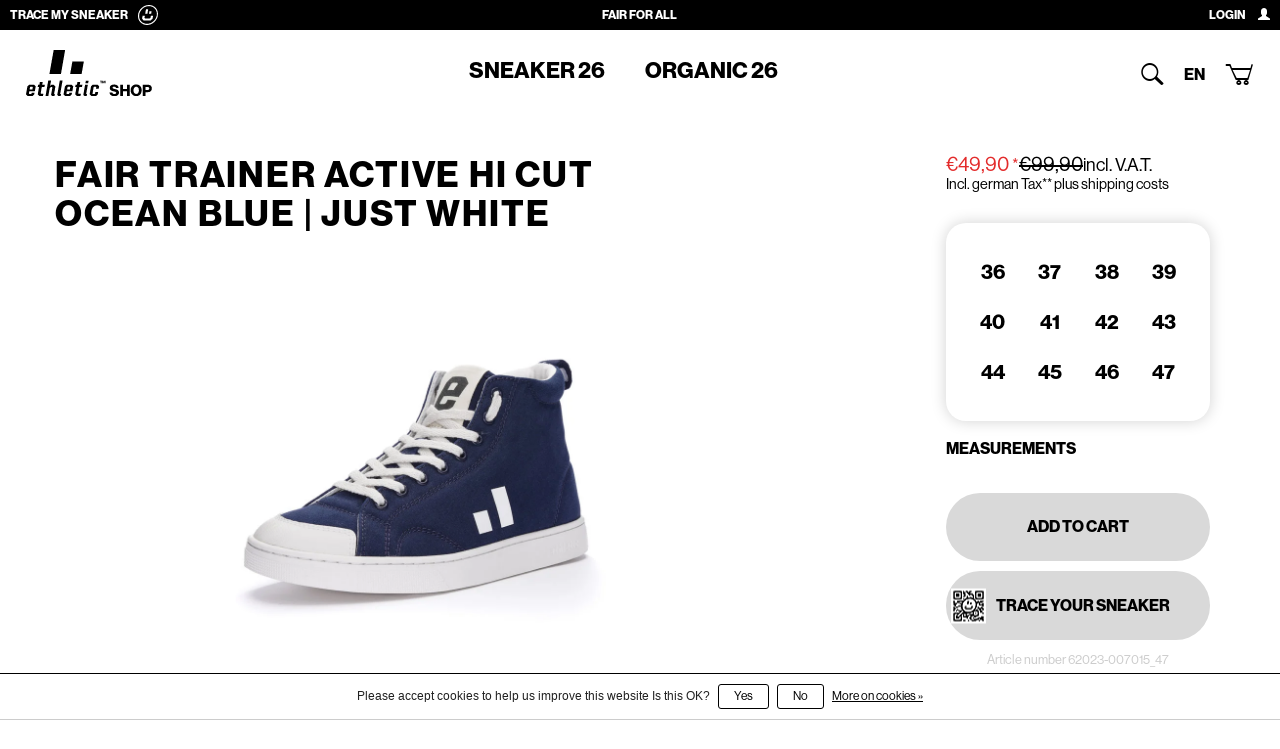

--- FILE ---
content_type: text/html;charset=utf-8
request_url: https://shop.ethletic.com/en/fair-trainer-active-hi-cut-ocean-blue-ju-141840725.html
body_size: 12081
content:
                                                                                                                                                            


<!DOCTYPE html>
<!--[if IE 8 ]><html class="ie ie8" lang="en" data-currency-symbol="€"  data-account-id="" data-account-cart="false" > <![endif]-->
<!--[if IE 9 ]><html class="ie ie9" lang="en" data-currency-symbol="€"  data-account-id="" data-account-cart="false" > <![endif]-->
<!--[if (gte IE 10)|!(IE)]><!--><html lang="en" data-currency-symbol="€"  data-account-id="" data-account-cart="false" ><!--<![endif]-->
<head>
    <meta charset="utf-8"/>
<!-- [START] 'blocks/head.rain' -->
<!--

  (c) 2008-2026 Lightspeed Netherlands B.V.
  http://www.lightspeedhq.com
  Generated: 15-01-2026 @ 05:03:04

-->
<link rel="canonical" href="https://shop.ethletic.com/en/fair-trainer-active-hi-cut-ocean-blue-ju-141840725.html"/>
<link rel="alternate" href="https://shop.ethletic.com/en/index.rss" type="application/rss+xml" title="New products"/>
<link href="https://cdn.webshopapp.com/assets/cookielaw.css?2025-02-20" rel="stylesheet" type="text/css"/>
<meta name="robots" content="noodp,noydir"/>
<meta property="og:url" content="https://shop.ethletic.com/en/fair-trainer-active-hi-cut-ocean-blue-ju-141840725.html?source=facebook"/>
<meta property="og:site_name" content="Ethletic-Sneaker"/>
<meta property="og:title" content="Fair for all | This is where the sustainable further development of the world"/>
<meta property="og:description" content="Discover sustainable and fair sneakers from Ethletic. We have been producing environmentally friendly shoes made of organic cotton and natural rubber for 20 years. Fairness and transparency are important to us. Learn more!"/>
<meta property="og:image" content="https://cdn.webshopapp.com/shops/55009/files/425270538/ethletic-fair-trainer-active-hi-cut-ocean-blue-jus.jpg"/>
<!--[if lt IE 9]>
<script src="https://cdn.webshopapp.com/assets/html5shiv.js?2025-02-20"></script>
<![endif]-->
<!-- [END] 'blocks/head.rain' -->
    <title>Fair for all | This is where the sustainable further development of the world - Ethletic-Sneaker</title>
    <meta name="description" content="Discover sustainable and fair sneakers from Ethletic. We have been producing environmentally friendly shoes made of organic cotton and natural rubber for 20 years. Fairness and transparency are important to us. Learn more!" />
    <meta name="keywords" content="" />

    <!--[if IE]><meta http-equiv='X-UA-Compatible' content='IE=edge,chrome=1'><![endif]-->
    <meta name="viewport" content="width=device-width, initial-scale=1, maximum-scale=1">

    <link rel="shortcut icon" href="https://ethletic.com/wp-content/themes/siteorigin-corp-ethletic-2023/img/favicon/favicon.ico" type="image/x-icon" />
    <link rel="apple-touch-icon" sizes="57x57" href="https://ethletic.com/wp-content/themes/siteorigin-corp-ethletic-2023/img/favicon/apple-touch-icon-57x57.png">
    <link rel="apple-touch-icon" sizes="60x60" href="https://ethletic.com/wp-content/themes/siteorigin-corp-ethletic-2023/img/favicon/apple-touch-icon-60x60.png">
    <link rel="apple-touch-icon" sizes="72x72" href="https://ethletic.com/wp-content/themes/siteorigin-corp-ethletic-2023/img/favicon/apple-touch-icon-72x72.png">
    <link rel="apple-touch-icon" sizes="76x76" href="https://ethletic.com/wp-content/themes/siteorigin-corp-ethletic-2023/img/favicon/apple-touch-icon-76x76.png">
    <link rel="apple-touch-icon" sizes="114x114" href="https://ethletic.com/wp-content/themes/siteorigin-corp-ethletic-2023/img/favicon/apple-touch-icon-114x114.png">
    <link rel="apple-touch-icon" sizes="120x120" href="https://ethletic.com/wp-content/themes/siteorigin-corp-ethletic-2023/img/favicon/apple-touch-icon-120x120.png">
    <link rel="apple-touch-icon" sizes="144x144" href="https://ethletic.com/wp-content/themes/siteorigin-corp-ethletic-2023/img/favicon/apple-touch-icon-144x144.png">
    <link rel="apple-touch-icon" sizes="152x152" href="https://ethletic.com/wp-content/themes/siteorigin-corp-ethletic-2023/img/favicon/apple-touch-icon-152x152.png">
    <link rel="apple-touch-icon" sizes="180x180" href="https://ethletic.com/wp-content/themes/siteorigin-corp-ethletic-2023/img/favicon/apple-touch-icon-180x180.png">
    <link rel="icon" type="image/png" href="https://ethletic.com/wp-content/themes/siteorigin-corp-ethletic-2023/img/favicon/favicon-16x16.png" sizes="16x16">
    <link rel="icon" type="image/png" href="https://ethletic.com/wp-content/themes/siteorigin-corp-ethletic-2023/img/favicon/favicon-32x32.png" sizes="32x32">
    <link rel="icon" type="image/png" href="https://ethletic.com/wp-content/themes/siteorigin-corp-ethletic-2023/img/favicon/favicon-96x96.png" sizes="96x96">
    <link rel="icon" type="image/png" href="https://ethletic.com/wp-content/themes/siteorigin-corp-ethletic-2023/img/favicon/android-chrome-192x192.png" sizes="192x192">
    <meta name="msapplication-square70x70logo" content="https://ethletic.com/wp-content/themes/siteorigin-corp-ethletic-2023/img/favicon/smalltile.png" />
    <meta name="msapplication-square150x150logo" content="https://ethletic.com/wp-content/themes/siteorigin-corp-ethletic-2023/img/favicon/mediumtile.png" />
    <meta name="msapplication-wide310x150logo" content="https://ethletic.com/wp-content/themes/siteorigin-corp-ethletic-2023/img/favicon/widetile.png" />
    <meta name="msapplication-square310x310logo" content="https://ethletic.com/wp-content/themes/siteorigin-corp-ethletic-2023/img/favicon/largetile.png" />

    <!--
  <link href='https://fonts.googleapis.com/css?family=Open%20Sans:400,300,600' rel='stylesheet' type='text/css'>
  <link href='https://fonts.googleapis.com/css?family=Open%20Sans:400,300,600' rel='stylesheet' type='text/css'>
  -->

    <link rel="stylesheet" href="https://cdn.webshopapp.com/shops/55009/themes/170899/assets/bootstrap-min.css?20250611123827" />
    <link rel="stylesheet" href="https://cdn.webshopapp.com/shops/55009/themes/170899/assets/style.css?v=0.8?20250611123827" />
    <link rel="stylesheet" href="https://cdn.webshopapp.com/shops/55009/themes/170899/assets/gui-2-0.css?20250611123827" />
    <link rel="stylesheet" href="https://cdn.webshopapp.com/shops/55009/themes/170899/assets/gui-responsive-2-0.css?20250611123827" />
    <link rel="stylesheet" href="https://cdn.webshopapp.com/shops/55009/themes/170899/assets/settings.css?20250611123827" />
    <link rel="stylesheet" href="https://cdn.webshopapp.com/shops/55009/themes/170899/assets/custom-2023.css?v=0.9?20250611123827" />
    <link rel="stylesheet" href="https://cdn.webshopapp.com/shops/55009/themes/170899/assets/headerbar.css?v=0.1?20250611123827" />
    <link rel="stylesheet" href="https://cdn.webshopapp.com/shops/55009/themes/170899/assets/bootstrap-dropdownhover-min.css?20250611123827" />

    <script type="text/javascript" src="https://cdn.webshopapp.com/shops/55009/themes/170899/assets/jquery-1-9-1.js?20250611123827"></script>

    <!--[if lt IE 9]>
    <link rel="stylesheet" href="https://cdn.webshopapp.com/shops/55009/themes/170899/assets/style-ie.css?20250611123827" />
    <![endif]-->


    <!-- Meta Pixel Code -->
    <!-- <script>
        !function(f,b,e,v,n,t,s)
        {if(f.fbq)return;n=f.fbq=function(){n.callMethod?
                n.callMethod.apply(n,arguments):n.queue.push(arguments)};
            if(!f._fbq)f._fbq=n;n.push=n;n.loaded=!0;n.version='2.0';
            n.queue=[];t=b.createElement(e);t.async=!0;
            t.src=v;s=b.getElementsByTagName(e)[0];
            s.parentNode.insertBefore(t,s)}(window, document,'script',
                'https://connect.facebook.net/en_US/fbevents.js');
        fbq('init', '501615309974506');
        fbq('track', 'PageView');
    </script>
    <noscript><img height="1" width="1" style="display:none" src="https://www.facebook.com/tr?id=501615309974506&ev=PageView&noscript=1" /></noscript> -->
    <!-- End Meta Pixel Code -->

</head>

<body class="hidden-onload" data-title="Fair for all | This is where the sustainable further development of the world" data-language="en" data-assets-url="https://cdn.webshopapp.com/shops/55009/themes/170899/assets/?20250611123827" data-base-url="https://ethletic.com/en/">
<pre style="display:none; position:relative; z-index:200;">&quot;pages\/product.rain&quot;</pre>
<nav class="hidden-md hidden-lg nav-mobile e-2018">
    <div class="search-input">
        <form action="https://shop.ethletic.com/en/search/" method="get" id="formSearch">
            <input type="text" name="q" value="" placeholder="Find your product"/>
            <a onclick="$('#formSearch').submit();" class="btn">Search</a>
        </form>
    </div>
    <div class="mobile-nav-wrap">
        <ul class="no-underline no-list-style sneaker-categories">
            <!-- SNEAKERS -->
                                                                                                    <li data-category-id="8718583" class="subitem sneaker-thumb">
                            <a class="itemLink sneaker  with-subs" href="https://shop.ethletic.com/en/shop/sneaker-26/" title="Sneaker 26">
                                <div class="sneaker-title-wrap">
                                    <span>Sneaker 26</span>
                                </div>
                            </a>
                                                            <ul class="subnav">
                                                                            <li data-category-id="11831342" class="subitem sneaker-thumb">
                                            <a class="itemLink sneaker" href="https://shop.ethletic.com/en/shop/sneaker-26/jesse/" title="JESSE">
                                                <div class="sneaker-title-wrap">
                                                    <span>JESSE</span>
                                                </div>
                                            </a>
                                        </li>
                                                                            <li data-category-id="11831930" class="subitem sneaker-thumb">
                                            <a class="itemLink sneaker" href="https://shop.ethletic.com/en/shop/sneaker-26/carl/" title="Carl">
                                                <div class="sneaker-title-wrap">
                                                    <span>Carl</span>
                                                </div>
                                            </a>
                                        </li>
                                                                            <li data-category-id="11834375" class="subitem sneaker-thumb">
                                            <a class="itemLink sneaker" href="https://shop.ethletic.com/en/shop/sneaker-26/active/" title="Active">
                                                <div class="sneaker-title-wrap">
                                                    <span>Active</span>
                                                </div>
                                            </a>
                                        </li>
                                                                            <li data-category-id="12896166" class="subitem sneaker-thumb">
                                            <a class="itemLink sneaker" href="https://shop.ethletic.com/en/shop/sneaker-26/donovan/" title="DONOVAN">
                                                <div class="sneaker-title-wrap">
                                                    <span>DONOVAN</span>
                                                </div>
                                            </a>
                                        </li>
                                                                        <li class="subitem sneaker-thumb last">
                                    </li>
                                </ul>
                                                    </li>
                                            <li data-category-id="11198866" class="subitem sneaker-thumb">
                            <a class="itemLink sneaker  with-subs" href="https://shop.ethletic.com/en/shop/organic-26/" title="Organic 26">
                                <div class="sneaker-title-wrap">
                                    <span>Organic 26</span>
                                </div>
                            </a>
                                                            <ul class="subnav">
                                                                            <li data-category-id="6568406" class="subitem sneaker-thumb">
                                            <a class="itemLink sneaker" href="https://shop.ethletic.com/en/shop/organic-26/white-cap/" title="WHITE CAP">
                                                <div class="sneaker-title-wrap">
                                                    <span>WHITE CAP</span>
                                                </div>
                                            </a>
                                        </li>
                                                                        <li class="subitem sneaker-thumb last">
                                    </li>
                                </ul>
                                                    </li>
                                                        </ul>
    </div>

</nav>
<div class="page-wrap">
    <header class="site-header">
        <div class="site-header-top">
            <div class="header-bar">
                <div class="header-bar-item smiley">
                    <a href="https://shop.ethletic.com/de/service/trace-your-sneaker/">
                        <span>Trace my sneaker </span>
                    </a>
                </div>
                <div class="header-bar-item ">
                    <span>Fair For All</span>
                </div>
                <div class="header-bar-item">
                                            <a class="btn-login" href="https://shop.ethletic.com/en/account/" title="Login">
                            <span class="btn-login-text">Login</span>
                            <div class="glyphicon glyphicon-user attribute"></div>
                        </a>
                                    </div>
            </div>
            <div class="topnav e-2018">
                <div class="d-flex flex-grow-1">
                    <!-- logo -->
                    <div class="logo e-2018">
                        <a href="https:///shop.ethletic.com/en/">
                            <img src="https://cdn.webshopapp.com/shops/55009/themes/170899/assets/logo-shop.svg?20250611123827" alt="Ethletic-Sneaker, the ethical alternative" />
                            <span class="sr-only">ETHLETIC.COM</span>
                        </a>
                    </div>
                    <!-- navigation left -->
                                                                                                                                        <!-- set start cat id for preselection via JS -->
                                                                                                                                                                                                                                                                                        <div data-start-id="8718583" class="navbar-wrap e-2018 left hidden-xs hidden-sm w-100 justify-content-center">
                        <div class="navbar yamm e-2018">
                            <ul class="nav navbar-nav">
                                                                                                                                                                                <!-- PRODUKT KATEGORIEN -->
                                                                                    <li data-id="8718583" class="product-link" style="z-index:2;">
                                                <a href="https://shop.ethletic.com/en/shop/sneaker-26/" data-id="8718583" class="sneaker-link ">
                                                    <span>Sneaker 26</span>
                                                </a>
                                            </li>
                                                                                    <li data-id="11198866" class="product-link" style="z-index:2;">
                                                <a href="https://shop.ethletic.com/en/shop/organic-26/" data-id="11198866" class="sneaker-link ">
                                                    <span>Organic 26</span>
                                                </a>
                                            </li>
                                                                                                                                        </ul>
                        </div>
                    </div>
                </div>
                <!-- navigation right -->
                <div class="items vertical text-right navbar-right e-2018">
                    
                    <div class="item search hidden-xs hidden-sm">
                        <!--<span class="glyphicon glyphicon-search attribute"></span>-->
                        <span class="iconworks attribute">K</span>
                        <div class="details">
                            <div class="searchbar">
                                <span class="title">Search</span>
                                <ul class="no-underline no-list-style">
                                    <li class="search-input">
                                        <form action="https://shop.ethletic.com/en/search/" method="get" id="formSearch2">
                                            <input type="text" name="q" value="" placeholder="Find your product"/>
                                            <a onclick="$('#formSearch2').submit();" class="btn">Search</a>
                                        </form>
                                    </li>
                                </ul>       </div>

                        </div>
                    </div>

                                            <div class="item language">
                            <!--<span class="glyphicon glyphicon-globe attribute"></span>-->
                                                            <span class="language-btn attribute"></span>
                                                            <span class="language-btn attribute">en</span>
                                                            <span class="language-btn attribute"></span>
                                                            <span class="language-btn attribute"></span>
                                                            <span class="language-btn attribute"></span>
                                                            <span class="language-btn attribute"></span>
                                                        <!--<span class="iconworks attribute "><</span>-->
                            <div class="details">
                                                                    <div class="language-currency no-underline">
                                        <span class="title">Language</span>
                                                                                    <a href="https://shop.ethletic.com/de/"  lang="de" title="Deutsch">Deutsch</a>
                                                                                    <a href="https://shop.ethletic.com/en/" class="active" lang="en" title="English">English</a>
                                                                                    <a href="https://shop.ethletic.com/fr/"  lang="fr" title="Français">Français</a>
                                                                                    <a href="https://shop.ethletic.com/es/"  lang="es" title="Español">Español</a>
                                                                                    <a href="https://shop.ethletic.com/it/"  lang="it" title="Italiano">Italiano</a>
                                                                                    <a href="https://shop.ethletic.com/us/"  lang="us" title="English (US)">English (US)</a>
                                                                            </div>
                                                                                                    <div class="language-currency no-underline">
                                        <span class="title">Currency</span>
                                                                                    <a href="https://shop.ethletic.com/en/session/currency/eur/" class="active" title="eur">EUR</a>
                                                                                    <a href="https://shop.ethletic.com/en/session/currency/gbp/"  title="gbp">GBP</a>
                                                                                    <a href="https://shop.ethletic.com/en/session/currency/usd/"  title="usd">USD</a>
                                                                            </div>
                                                            </div>
                        </div>
                    
                    <div class="item cart">
                                                    <a href="https://shop.ethletic.com/en/cart/" title="Cart" class="no-underline">
                                <!--<span class="glyphicon glyphicon-shopping-cart attribute"></span>-->
                                <span class="iconworks">[</span>
                                                            </a>
                                            </div>

                    <div class="item menu hidden-md hidden-lg">
                        <ul class="burger e-2018 no-list-style">
                            <li></li>
                            <li></li>
                            <li class="last"></li>
                        </ul>
                    </div>
                </div>
            </div>
        </div>
        
        <div class="menu-overlay">
            <div class="menu-overlay-inner">
                                                                                                <!-- PRODUKTE -->
                                <div class="product-layer-level-2-wrap">
                                                                                                                        <div class="product-layer-level-2" data-id="8718583">
                                                <div class="product-layer-level-2-items">
                                                                                                            <div data-id="11831342" class="product-layer-level-2__item">
                                                            <a href="https://shop.ethletic.com/en/shop/sneaker-26/jesse/" data-category-id="11831342" class="">
                                                                <div class="arrow-container">
                                                                    <div class="arrow-right"></div>
                                                                </div>
                                                                <div class="text">JESSE</div>
                                                            </a>
                                                        </div>
                                                                                                            <div data-id="11831930" class="product-layer-level-2__item">
                                                            <a href="https://shop.ethletic.com/en/shop/sneaker-26/carl/" data-category-id="11831930" class="">
                                                                <div class="arrow-container">
                                                                    <div class="arrow-right"></div>
                                                                </div>
                                                                <div class="text">Carl</div>
                                                            </a>
                                                        </div>
                                                                                                            <div data-id="11834375" class="product-layer-level-2__item">
                                                            <a href="https://shop.ethletic.com/en/shop/sneaker-26/active/" data-category-id="11834375" class="">
                                                                <div class="arrow-container">
                                                                    <div class="arrow-right"></div>
                                                                </div>
                                                                <div class="text">Active</div>
                                                            </a>
                                                        </div>
                                                                                                            <div data-id="12896166" class="product-layer-level-2__item">
                                                            <a href="https://shop.ethletic.com/en/shop/sneaker-26/donovan/" data-category-id="12896166" class="">
                                                                <div class="arrow-container">
                                                                    <div class="arrow-right"></div>
                                                                </div>
                                                                <div class="text">DONOVAN</div>
                                                            </a>
                                                        </div>
                                                                                                    </div>
                                                <div class="product-layer-level-2-images">
                                                    <div class="product-layer-level-2-images-inner">
                                                                                                                                                                                    <div data-id="11831342" class="product-layer-level-2__image">
                                                                    <a href="https://shop.ethletic.com/en/shop/sneaker-26/jesse/">
                                                                        <img src="https://cdn.webshopapp.com/shops/55009/files/424933522/image.jpg" />
                                                                        <div class="text">JESSE</div>
                                                                    </a>
                                                                </div>
                                                                                                                                                                                                                                                <div data-id="11831930" class="product-layer-level-2__image">
                                                                    <a href="https://shop.ethletic.com/en/shop/sneaker-26/carl/">
                                                                        <img src="https://cdn.webshopapp.com/shops/55009/files/424973324/image.jpg" />
                                                                        <div class="text">Carl</div>
                                                                    </a>
                                                                </div>
                                                                                                                                                                                                                                                <div data-id="11834375" class="product-layer-level-2__image">
                                                                    <a href="https://shop.ethletic.com/en/shop/sneaker-26/active/">
                                                                        <img src="https://cdn.webshopapp.com/shops/55009/files/424995540/image.jpg" />
                                                                        <div class="text">Active</div>
                                                                    </a>
                                                                </div>
                                                                                                                                                                                                                                                <div data-id="12896166" class="product-layer-level-2__image">
                                                                    <a href="https://shop.ethletic.com/en/shop/sneaker-26/donovan/">
                                                                        <img src="https://cdn.webshopapp.com/shops/55009/files/476509851/image.jpg" />
                                                                        <div class="text">DONOVAN</div>
                                                                    </a>
                                                                </div>
                                                                                                                                                                        </div>
                                                </div>
                                            </div>
                                                                                                                                                                <div class="product-layer-level-2" data-id="11198866">
                                                <div class="product-layer-level-2-items">
                                                                                                            <div data-id="6568406" class="product-layer-level-2__item">
                                                            <a href="https://shop.ethletic.com/en/shop/organic-26/white-cap/" data-category-id="6568406" class="">
                                                                <div class="arrow-container">
                                                                    <div class="arrow-right"></div>
                                                                </div>
                                                                <div class="text">WHITE CAP</div>
                                                            </a>
                                                        </div>
                                                                                                    </div>
                                                <div class="product-layer-level-2-images">
                                                    <div class="product-layer-level-2-images-inner">
                                                                                                                                                                                    <div data-id="6568406" class="product-layer-level-2__image">
                                                                    <a href="https://shop.ethletic.com/en/shop/organic-26/white-cap/">
                                                                        <img src="https://cdn.webshopapp.com/shops/55009/files/452300686/image.jpg" />
                                                                        <div class="text">WHITE CAP</div>
                                                                    </a>
                                                                </div>
                                                                                                                                                                        </div>
                                                </div>
                                            </div>
                                                                                                            </div>
                                                </div>
        </div>
    </header>

    <!--
    <div class="breadcrumbs no-underline">
      <a href="https://shop.ethletic.com/en/" title="Home"><span class="glyphicon glyphicon-home"></span></a>
            <a href="https://shop.ethletic.com/en/fair-trainer-active-hi-cut-ocean-blue-ju-141840725.html" title="Fair Trainer Active Hi Cut Ocean Blue | Just White">Fair Trainer Active Hi Cut Ocean Blue | Just White</a>
          </div>
    -->

    
<div class="content custom ">
    <script>
    (function(i,s,o,g,r,a,m){i['GoogleAnalyticsObject']=r;i[r]=i[r]||function(){
        (i[r].q=i[r].q||[]).push(arguments)},i[r].l=1*new Date();a=s.createElement(o),
            m=s.getElementsByTagName(o)[0];a.async=1;a.src=g;m.parentNode.insertBefore(a,m)
    })(window,document,'script','//www.google-analytics.com/analytics.js','ga');

    ga('create', 'UA-75835334-1', 'auto');
    ga('send', 'pageview');

</script>

<!-- AdCell -->


<!-- AddCell END -->

    <link rel="stylesheet" href="https://cdn.jsdelivr.net/npm/glightbox/dist/css/glightbox.min.css" />
<script src="https://cdn.jsdelivr.net/gh/mcstudios/glightbox/dist/js/glightbox.min.js"></script>
<!-- 360 viewer -->
<script src="https://unpkg.com/@3dweb/360javascriptviewer"></script>

<div class="container hidden-md hidden-lg">
    <div class="col-sm-12 col-md-7 col-xl-7 col-xxl-8">
        <h1 class="product-title product-titlefull left" itemprop="name" content="Fair Trainer Active Hi Cut Ocean Blue | Just White">
                        Fair Trainer Active Hi Cut Ocean Blue | Just White
        </h1>
    </div>
</div>
<div class="container product-single" itemscope itemtype="http://data-vocabulary.org/Product">
    <meta itemprop="image" content="https://cdn.webshopapp.com/shops/55009/files/425270538/300x250x2/ethletic-fair-trainer-active-hi-cut-ocean-blue-jus.jpg" />    <div class="col-sm-12 hidden-md hidden-lg">
        <!-- the one for md and lg is at the bottom of this div's following silbling -->
        <div class="image-thumbs clearfix">
                                    <div class="image-thumb image-thumb-1" data-image="1">
                <img class="lazyload" data-src="https://cdn.webshopapp.com/shops/55009/files/425270538/70x70x1/ethletic-fair-trainer-active-hi-cut-ocean-blue-jus.jpg"
                     data-srcset="https://cdn.webshopapp.com/shops/55009/files/425270538/140x140x1/ethletic-fair-trainer-active-hi-cut-ocean-blue-jus.jpg 2x" />
            </div>
                        <div class="image-thumb image-thumb-2" data-image="2">
                <img class="lazyload" data-src="https://cdn.webshopapp.com/shops/55009/files/425270540/70x70x1/ethletic-fair-trainer-active-hi-cut-ocean-blue-jus.jpg"
                     data-srcset="https://cdn.webshopapp.com/shops/55009/files/425270540/140x140x1/ethletic-fair-trainer-active-hi-cut-ocean-blue-jus.jpg 2x" />
            </div>
                        <div class="image-thumb image-thumb-3" data-image="3">
                <img class="lazyload" data-src="https://cdn.webshopapp.com/shops/55009/files/425270543/70x70x1/ethletic-fair-trainer-active-hi-cut-ocean-blue-jus.jpg"
                     data-srcset="https://cdn.webshopapp.com/shops/55009/files/425270543/140x140x1/ethletic-fair-trainer-active-hi-cut-ocean-blue-jus.jpg 2x" />
            </div>
                        <div class="image-thumb image-thumb-4" data-image="4">
                <img class="lazyload" data-src="https://cdn.webshopapp.com/shops/55009/files/425270546/70x70x1/ethletic-fair-trainer-active-hi-cut-ocean-blue-jus.jpg"
                     data-srcset="https://cdn.webshopapp.com/shops/55009/files/425270546/140x140x1/ethletic-fair-trainer-active-hi-cut-ocean-blue-jus.jpg 2x" />
            </div>
                        <div class="image-thumb image-thumb-5" data-image="5">
                <img class="lazyload" data-src="https://cdn.webshopapp.com/shops/55009/files/425270550/70x70x1/ethletic-fair-trainer-active-hi-cut-ocean-blue-jus.jpg"
                     data-srcset="https://cdn.webshopapp.com/shops/55009/files/425270550/140x140x1/ethletic-fair-trainer-active-hi-cut-ocean-blue-jus.jpg 2x" />
            </div>
                        <div class="image-thumb image-thumb-6" data-image="6">
                <img class="lazyload" data-src="https://cdn.webshopapp.com/shops/55009/files/425270554/70x70x1/ethletic-fair-trainer-active-hi-cut-ocean-blue-jus.jpg"
                     data-srcset="https://cdn.webshopapp.com/shops/55009/files/425270554/140x140x1/ethletic-fair-trainer-active-hi-cut-ocean-blue-jus.jpg 2x" />
            </div>
                        <div class="image-thumb image-thumb-7" data-image="7">
                <img class="lazyload" data-src="https://cdn.webshopapp.com/shops/55009/files/425270557/70x70x1/ethletic-fair-trainer-active-hi-cut-ocean-blue-jus.jpg"
                     data-srcset="https://cdn.webshopapp.com/shops/55009/files/425270557/140x140x1/ethletic-fair-trainer-active-hi-cut-ocean-blue-jus.jpg 2x" />
            </div>
                                </div>
    </div>
    <div class="row no-margin">
        <div class="col-sm-12 col-md-7 col-xl-7 col-md-offset-0 gallery">
            <h1 class="product-title product-titlefull left hidden-xs hidden-sm" style="padding-top:0 !important;" itemprop="name" content="Fair Trainer Active Hi Cut Ocean Blue | Just White">
                                Fair Trainer Active Hi Cut Ocean Blue | Just White
            </h1>
            <div class="gallery-inner">
                <div id="measurementstable" class="lightbox" data-target-url="https://static.webshopapp.com/shops/055009/files/062441612/sizing-ethletic-en-1.jpg" ></div>
                <!-- the one for sm and xs is above this div's parent div -->
                <div class="image-thumbs desktop hidden-xs hidden-sm clearfix col-md-2">
                                                            <div class="image-thumb image-thumb-1" data-image="1">
                        <img class="lazyload" data-src="https://cdn.webshopapp.com/shops/55009/files/425270538/70x70x1/ethletic-fair-trainer-active-hi-cut-ocean-blue-jus.jpg"
                             data-srcset="https://cdn.webshopapp.com/shops/55009/files/425270538/140x140x1/ethletic-fair-trainer-active-hi-cut-ocean-blue-jus.jpg 2x" />
                    </div>
                                        <div class="image-thumb image-thumb-2" data-image="2">
                        <img class="lazyload" data-src="https://cdn.webshopapp.com/shops/55009/files/425270540/70x70x1/ethletic-fair-trainer-active-hi-cut-ocean-blue-jus.jpg"
                             data-srcset="https://cdn.webshopapp.com/shops/55009/files/425270540/140x140x1/ethletic-fair-trainer-active-hi-cut-ocean-blue-jus.jpg 2x" />
                    </div>
                                        <div class="image-thumb image-thumb-3" data-image="3">
                        <img class="lazyload" data-src="https://cdn.webshopapp.com/shops/55009/files/425270543/70x70x1/ethletic-fair-trainer-active-hi-cut-ocean-blue-jus.jpg"
                             data-srcset="https://cdn.webshopapp.com/shops/55009/files/425270543/140x140x1/ethletic-fair-trainer-active-hi-cut-ocean-blue-jus.jpg 2x" />
                    </div>
                                        <div class="image-thumb image-thumb-4" data-image="4">
                        <img class="lazyload" data-src="https://cdn.webshopapp.com/shops/55009/files/425270546/70x70x1/ethletic-fair-trainer-active-hi-cut-ocean-blue-jus.jpg"
                             data-srcset="https://cdn.webshopapp.com/shops/55009/files/425270546/140x140x1/ethletic-fair-trainer-active-hi-cut-ocean-blue-jus.jpg 2x" />
                    </div>
                                        <div class="image-thumb image-thumb-5" data-image="5">
                        <img class="lazyload" data-src="https://cdn.webshopapp.com/shops/55009/files/425270550/70x70x1/ethletic-fair-trainer-active-hi-cut-ocean-blue-jus.jpg"
                             data-srcset="https://cdn.webshopapp.com/shops/55009/files/425270550/140x140x1/ethletic-fair-trainer-active-hi-cut-ocean-blue-jus.jpg 2x" />
                    </div>
                                        <div class="image-thumb image-thumb-6" data-image="6">
                        <img class="lazyload" data-src="https://cdn.webshopapp.com/shops/55009/files/425270554/70x70x1/ethletic-fair-trainer-active-hi-cut-ocean-blue-jus.jpg"
                             data-srcset="https://cdn.webshopapp.com/shops/55009/files/425270554/140x140x1/ethletic-fair-trainer-active-hi-cut-ocean-blue-jus.jpg 2x" />
                    </div>
                                        <div class="image-thumb image-thumb-7" data-image="7">
                        <img class="lazyload" data-src="https://cdn.webshopapp.com/shops/55009/files/425270557/70x70x1/ethletic-fair-trainer-active-hi-cut-ocean-blue-jus.jpg"
                             data-srcset="https://cdn.webshopapp.com/shops/55009/files/425270557/140x140x1/ethletic-fair-trainer-active-hi-cut-ocean-blue-jus.jpg 2x" />
                    </div>
                                                        </div>
                <div class="product-single-info " data-sku="62023-007015"></div>
                <div id="jsv-holder" class="image-magic360 col-md-10 col-lg-10 gone no-padding"></div>
                <div class="product-images images col-md-10 col-lg-9">
                                                            <img data-src="https://cdn.webshopapp.com/shops/55009/files/425270538/1000x1000x1/ethletic-fair-trainer-active-hi-cut-ocean-blue-jus.jpg"
                         class="lazyload image image-1"
                         alt="Ethletic Fair Trainer Active Hi Cut Ocean Blue | Just White" />
                                        <img data-src="https://cdn.webshopapp.com/shops/55009/files/425270540/1000x1000x1/ethletic-fair-trainer-active-hi-cut-ocean-blue-jus.jpg"
                         class="lazyload image image-2"
                         alt="Ethletic Fair Trainer Active Hi Cut Ocean Blue | Just White" />
                                        <img data-src="https://cdn.webshopapp.com/shops/55009/files/425270543/1000x1000x1/ethletic-fair-trainer-active-hi-cut-ocean-blue-jus.jpg"
                         class="lazyload image image-3"
                         alt="Ethletic Fair Trainer Active Hi Cut Ocean Blue | Just White" />
                                        <img data-src="https://cdn.webshopapp.com/shops/55009/files/425270546/1000x1000x1/ethletic-fair-trainer-active-hi-cut-ocean-blue-jus.jpg"
                         class="lazyload image image-4"
                         alt="Ethletic Fair Trainer Active Hi Cut Ocean Blue | Just White" />
                                        <img data-src="https://cdn.webshopapp.com/shops/55009/files/425270550/1000x1000x1/ethletic-fair-trainer-active-hi-cut-ocean-blue-jus.jpg"
                         class="lazyload image image-5"
                         alt="Ethletic Fair Trainer Active Hi Cut Ocean Blue | Just White" />
                                        <img data-src="https://cdn.webshopapp.com/shops/55009/files/425270554/1000x1000x1/ethletic-fair-trainer-active-hi-cut-ocean-blue-jus.jpg"
                         class="lazyload image image-6"
                         alt="Ethletic Fair Trainer Active Hi Cut Ocean Blue | Just White" />
                                        <img data-src="https://cdn.webshopapp.com/shops/55009/files/425270557/1000x1000x1/ethletic-fair-trainer-active-hi-cut-ocean-blue-jus.jpg"
                         class="lazyload image image-7"
                         alt="Ethletic Fair Trainer Active Hi Cut Ocean Blue | Just White" />
                                                        </div>
            </div>
      <!-- single slider desktop -->
           <!-- <div class="col-xs-12 product-single-related-slider no-padding hidden-xs hidden-sm" data-model="62023" data-sku="62023-007015">
                <div class="product-relatives single">
                    <div class="product-relatives-inner">
                        <div class="product-relatives-slider">
                            <div class="slider-icon left"><span></span></div>
                            <div class="slider-icon right"><span></span></div>-->
                            <!-- fetched from csv -> products populated by JS -->
               <!--        </div>
                    </div>
                </div>
            </div>   -->
        </div>
     
        <div class="col-sm-12 col-md-4 col-lg-5 col-xl-4 col-md-offset-1 col-lg-offset-0 col-xl-offset-1 product-info-right">
            <div class="product-info-right-inner">
                <div class="title clearfix">
                    <div class="price-wrap-outer">
                        <div class="price-wrap-inner">
                            <div class="price-wrap price-calc-js" data-price="49.9" data-price-old="99.9">
                            <span class="red">
                                <span>€49,90</span> <small>*</small>                            </span>
                                                                <span class="line-through">€99,90</span>
                                                                <small class="srp">incl. V.A.T.</small>
                                                                                                                            </div>
                            <div class="legal-info">
                                <small>
                                                                        Incl. german Tax**
                                                                                                            <span class="shipping-info">plus shipping costs</span>
                                                                    </small>
                            </div>
                        </div>
                    </div>
                </div>

                                <div class="product-info clearfix" itemprop="offerDetails" itemscope itemtype="http://data-vocabulary.org/Offer">

                    <meta itemprop="currency" content="EUR" />

                    

                                        <meta itemprop="availability" content="in_stock" />
                    <meta itemprop="quantity" content="7" />

                    <!-- disabled -->
                                        
                </div>
                
                <!--
        <p itemprop="description" content="FAIR FOR ALL">
    FAIR FOR ALL
  </p>
        -->

                

                <!-- single slider mobile -->
                <div class="col-xs-12 product-single-related-slider no-padding hidden-md hidden-lg" data-model="62023" data-sku="62023-007015">
                    <div class="product-relatives single">
                        <div class="loader-icon-wrap"> <svg version="1.1" xmlns="http://www.w3.org/2000/svg" xmlns:xlink="http://www.w3.org/1999/xlink" x="0px" y="0px" width="100%" height="100%" viewBox="0 0 52 100" enable-background="new 0 0 0 0" xml:space="preserve"> <circle fill="#000" stroke="none" cx="6" cy="50" r="6"> <animate attributeName="opacity" dur="1s" values="0;1;0" repeatCount="indefinite" begin="0.1"></animate> </circle> <circle fill="#000" stroke="none" cx="26" cy="50" r="6"> <animate attributeName="opacity" dur="1s" values="0;1;0" repeatCount="indefinite" begin="0.2"></animate> </circle> <circle fill="#000" stroke="none" cx="46" cy="50" r="6"> <animate attributeName="opacity" dur="1s" values="0;1;0" repeatCount="indefinite" begin="0.3"></animate> </circle> </svg></div>
                        <div class="product-relatives-inner">
                            <div class="product-relatives-slider force-fullwidth">
                                <div class="slider-icon left"><span></span></div>
                                <div class="slider-icon right"><span></span></div>
                                <!-- fetched from csv -> products populated by JS -->
                            </div>
                        </div>
                    </div>
                </div>


                <form class="add-to-cart clearfix" action="https://shop.ethletic.com/en/cart/add/280308548/" id="product_configure_form" method="post">
                    <!-- XXX: custom, original: -->

                                        <input name="bundle_id" id="product_configure_bundle_id" value="" type="hidden">
                    <div class="product-configure" data-sku="62023-007015" >
                        <div class="product-configure-variants">
                            <!--<label for="product_configure_variants">Please choose: <em>*</em></label>-->
                            <!-- XXX custom übergehen von fehlendem Lager-->
                            <select style='display: none;' name="variant" id="product_configure_variants" onchange="document.getElementById('product_configure_form').action = '//' + document.location.hostname + '/en/product/variants/141840725/'; document.getElementById('product_configure_form').submit();">
                                                                                                <option value="280680177" >
                                    36 -
                                                                        available                                                                    </option>
                                                                                                                                <option value="280308537" >
                                    37 -
                                                                        available                                                                    </option>
                                                                                                                                <option value="280308538" >
                                    38 -
                                                                        available                                                                    </option>
                                                                                                                                <option value="280308539" >
                                    39 -
                                                                        available                                                                    </option>
                                                                                                                                <option value="280308540" >
                                    40 -
                                                                        available                                                                    </option>
                                                                                                                                <option value="280308542" >
                                    41 -
                                                                        available                                                                    </option>
                                                                                                                                <option value="280308543" >
                                    42 -
                                                                        available                                                                    </option>
                                                                                                                                <option value="280308544" >
                                    43 -
                                                                        available                                                                    </option>
                                                                                                                                <option value="280308545" >
                                    44 -
                                                                        available                                                                    </option>
                                                                                                                                <option value="280308546" >
                                    45 -
                                                                        available                                                                    </option>
                                                                                                                                <option value="280308547" >
                                    46 -
                                                                        available                                                                    </option>
                                                                                                                                <option value="280308548" selected="selected">
                                    47 -
                                                                        available                                                                    </option>
                                                                                            </select>
                            <!-- new mit Buttons -->
                            <div class="product-sizes-wrap force-fullwidth padded">
                                                                <div class="product-size-button" >
                                    <button
                                                                                class='variant-button'
                                                                                style="
                                        width: 100%;
                                                                                                                        background-color: #000; border: 0px solid rgba(0,0,0,0.05); color: #fff
                                                                                "
                                        onclick="
                                                                                changeVariantConfig(280680177); document.getElementById('product_configure_form').action = '//' + document.location.hostname + '/en/product/variants/141840725/'; document.getElementById('product_configure_form').submit();
                                                                                return false;"
                                        data-variantid="280680177"
                                        >36</button>
                                </div>
                                                                <div class="product-size-button" >
                                    <button
                                                                                class='variant-button'
                                                                                style="
                                        width: 100%;
                                                                                                                        background-color: #000; border: 0px solid rgba(0,0,0,0.05); color: #fff
                                                                                "
                                        onclick="
                                                                                changeVariantConfig(280308537); document.getElementById('product_configure_form').action = '//' + document.location.hostname + '/en/product/variants/141840725/'; document.getElementById('product_configure_form').submit();
                                                                                return false;"
                                        data-variantid="280308537"
                                        >37</button>
                                </div>
                                                                <div class="product-size-button" >
                                    <button
                                                                                class='variant-button'
                                                                                style="
                                        width: 100%;
                                                                                                                        background-color: #000; border: 0px solid rgba(0,0,0,0.05); color: #fff
                                                                                "
                                        onclick="
                                                                                changeVariantConfig(280308538); document.getElementById('product_configure_form').action = '//' + document.location.hostname + '/en/product/variants/141840725/'; document.getElementById('product_configure_form').submit();
                                                                                return false;"
                                        data-variantid="280308538"
                                        >38</button>
                                </div>
                                                                <div class="product-size-button" >
                                    <button
                                                                                class='variant-button'
                                                                                style="
                                        width: 100%;
                                                                                                                        background-color: #000; border: 0px solid rgba(0,0,0,0.05); color: #fff
                                                                                "
                                        onclick="
                                                                                changeVariantConfig(280308539); document.getElementById('product_configure_form').action = '//' + document.location.hostname + '/en/product/variants/141840725/'; document.getElementById('product_configure_form').submit();
                                                                                return false;"
                                        data-variantid="280308539"
                                        >39</button>
                                </div>
                                                                <div class="product-size-button" >
                                    <button
                                                                                class='variant-button'
                                                                                style="
                                        width: 100%;
                                                                                                                        background-color: #000; border: 0px solid rgba(0,0,0,0.05); color: #fff
                                                                                "
                                        onclick="
                                                                                changeVariantConfig(280308540); document.getElementById('product_configure_form').action = '//' + document.location.hostname + '/en/product/variants/141840725/'; document.getElementById('product_configure_form').submit();
                                                                                return false;"
                                        data-variantid="280308540"
                                        >40</button>
                                </div>
                                                                <div class="product-size-button" >
                                    <button
                                                                                class='variant-button'
                                                                                style="
                                        width: 100%;
                                                                                                                        background-color: #000; border: 0px solid rgba(0,0,0,0.05); color: #fff
                                                                                "
                                        onclick="
                                                                                changeVariantConfig(280308542); document.getElementById('product_configure_form').action = '//' + document.location.hostname + '/en/product/variants/141840725/'; document.getElementById('product_configure_form').submit();
                                                                                return false;"
                                        data-variantid="280308542"
                                        >41</button>
                                </div>
                                                                <div class="product-size-button" >
                                    <button
                                                                                class='variant-button'
                                                                                style="
                                        width: 100%;
                                                                                                                        background-color: #000; border: 0px solid rgba(0,0,0,0.05); color: #fff
                                                                                "
                                        onclick="
                                                                                changeVariantConfig(280308543); document.getElementById('product_configure_form').action = '//' + document.location.hostname + '/en/product/variants/141840725/'; document.getElementById('product_configure_form').submit();
                                                                                return false;"
                                        data-variantid="280308543"
                                        >42</button>
                                </div>
                                                                <div class="product-size-button" >
                                    <button
                                                                                class='variant-button'
                                                                                style="
                                        width: 100%;
                                                                                                                        background-color: #000; border: 0px solid rgba(0,0,0,0.05); color: #fff
                                                                                "
                                        onclick="
                                                                                changeVariantConfig(280308544); document.getElementById('product_configure_form').action = '//' + document.location.hostname + '/en/product/variants/141840725/'; document.getElementById('product_configure_form').submit();
                                                                                return false;"
                                        data-variantid="280308544"
                                        >43</button>
                                </div>
                                                                <div class="product-size-button" >
                                    <button
                                                                                class='variant-button'
                                                                                style="
                                        width: 100%;
                                                                                                                        background-color: #000; border: 0px solid rgba(0,0,0,0.05); color: #fff
                                                                                "
                                        onclick="
                                                                                changeVariantConfig(280308545); document.getElementById('product_configure_form').action = '//' + document.location.hostname + '/en/product/variants/141840725/'; document.getElementById('product_configure_form').submit();
                                                                                return false;"
                                        data-variantid="280308545"
                                        >44</button>
                                </div>
                                                                <div class="product-size-button" >
                                    <button
                                                                                class='variant-button'
                                                                                style="
                                        width: 100%;
                                                                                                                        background-color: #000; border: 0px solid rgba(0,0,0,0.05); color: #fff
                                                                                "
                                        onclick="
                                                                                changeVariantConfig(280308546); document.getElementById('product_configure_form').action = '//' + document.location.hostname + '/en/product/variants/141840725/'; document.getElementById('product_configure_form').submit();
                                                                                return false;"
                                        data-variantid="280308546"
                                        >45</button>
                                </div>
                                                                <div class="product-size-button" >
                                    <button
                                                                                class='variant-button'
                                                                                style="
                                        width: 100%;
                                                                                                                        background-color: #000; border: 0px solid rgba(0,0,0,0.05); color: #fff
                                                                                "
                                        onclick="
                                                                                changeVariantConfig(280308547); document.getElementById('product_configure_form').action = '//' + document.location.hostname + '/en/product/variants/141840725/'; document.getElementById('product_configure_form').submit();
                                                                                return false;"
                                        data-variantid="280308547"
                                        >46</button>
                                </div>
                                                                <div class="product-size-button" >
                                    <button
                                                                                class='variant-button'
                                                                                style="
                                        width: 100%;
                                                                                                                        background-color: #fff; border: 0px solid #000; color: #000
                                                                                "
                                        onclick="
                                                                                changeVariantConfig(280308548); document.getElementById('product_configure_form').action = '//' + document.location.hostname + '/en/product/variants/141840725/'; document.getElementById('product_configure_form').submit();
                                                                                return false;"
                                        data-variantid="280308548"
                                        >47</button>
                                </div>
                                                            </div>

                            <div class="product-configure-clear"></div>
                        </div>
                    </div>
                    
                    <div id="measurementslink">
              <span data-trigger-lightbox="measurementstable">
                Measurements              </span>
                    </div>

                                        <div class="quantity" style="margin-top: 16px;">
                        <input type="text" name="quantity" value="1" />
                        <div class="change">
                            <a href="javascript:;" onclick="updateQuantity('up');" class="up">
                                <span class="arrow-up"></span>
                            </a>
                            <a href="javascript:;" onclick="updateQuantity('down');" class="down">
                                <span class="arrow-down"></span>
                            </a>
                        </div>
                    </div>

                    <!-- TIP ME MODULE START -->

                    <!-- TIP ME MODULE END -->
                    <div class="product-single-btns-wrap">
                        <a style="margin-top: 32px; width: 100%" href="javascript:;" onclick="facebookAddtoCart('62023-007015'); $('#product_configure_form').submit();" title="Add to cart" id="btn-submit" class="btn large btn-order">
                            Add to cart
                        </a>
                        <a style="width: 100%" href="#" onclick="linkToTracycle();return false;" title="TRACE YOUR SNEAKER" class="btn btn-trace large">
                            <div class="icon">
                                <img src="https://cdn.webshopapp.com/shops/55009/themes/170899/assets/qr-ethletic.png?20250611123827" alt="TRACE YOUR SNEAKER" />
                            </div>
                            <span>TRACE YOUR SNEAKER</span>
                        </a>
                    </div>

                                        <div class="article-number">Article number <span itemprop="identifier" content="mpn:62023-007015_47">62023-007015_47</span></div>
                    
                                    </form>

            </div>

        </div>
    </div>

     <!-- Related Products Images-->   
<style>
.related-products .product-hover {
  position: relative;
  display: inline-block;
}

.related-products .product-hover img {
  display: block;
}

.related-products .title-overlay {
  position: absolute;
  bottom: 0;
  left: 0;
  right: 0;
  background: rgba(0, 0, 0, 0.6);
  color: #fff;
  padding: 0.4rem;
  font-size: 0.8rem;
  text-align: center;
  opacity: 0;
  transition: opacity 0.3s ease;
}

.related-products .product-hover:hover .title-overlay {
  opacity: 1;
}

      </style>

    <div class="product-description col-sm-12">
                <div class="tabs-wrap">
            <div class="tabs clearfix no-underline no-list-style">
                <h2 class="active information-tab"></h2>
                <ul class="no-list-style">
                                                                            </ul>
                <div class="clear"></div>
            </div>

            <div class="tabsPages">
                <div class="page info active">
                                        <div>The Fair Trainer Active ctive is a classic canvas sneaker made from sustainable materials that has been designed with enhanced comfort and durability in mind..<br><br />The upper material and additionally processed inner lining are made of organic, Fairtrade certified cotton and provide a breathable and comfortable wearing feeling.<br>For particularly high durability, the natural rubber sole is processed with a slightly thicker seam than is usual with conventional manufacturers. The natural product is regranulable and can thus be reused for the production of new soles.<br>All other materials such as laces, labels and yarns are Ökotex certified and can be recycled at the end of their life cycle.</div>
                                    </div>

                
                                <div class="page tags no-underline">
                                    </div>
            </div>
        </div>
    </div>

    <div class="legal-info padded col-xs-12">
        <div class="info-column">
            <small>
                  
                	*all prices include German value added tax
              	            </small>
        </div>

            </div>
</div>
<!-- Related products commented out -->
   
<div class="container related">
  
  <h1>More Styles</h1>
  </div>
  <div class="container products">
    
</div>

<script>

    var traceImage = "https://cdn.webshopapp.com/shops/55009/files/425270538/300x250x2/ethletic-fair-trainer-active-hi-cut-ocean-blue-jus.jpg";
    var traceId = "141840725";
    var traceCode = "62023-007015_47";

            
    lightBoxes = document.querySelectorAll('.lightbox');

    lightBoxes.forEach(lightBox => {
        lightBox.GLightbox = new GLightbox({
                elements: [
                    {
                        'href': "https://static.webshopapp.com/shops/055009/files/062441612/sizing-ethletic-en-1.jpg",
                        'type': 'image'
                    }
                ],
                touchNavigation: true,
                loop: false,
                zoomable: false
            }
        );
    });

    const lightBoxTriggers = document.querySelectorAll('span[data-trigger-lightbox]');
    lightBoxTriggers.forEach(trigger => {
        targetElem = document.getElementById(trigger.dataset.triggerLightbox);

        // bail out if no target found
        if (! targetElem ) {
            return;
        }
        trigger.addEventListener('click', triggerLightBox(targetElem));
    });

    // trigger event listener callback function
    function triggerLightBox(targetElem) {
        return function(event) {
            // bail out if lightbox is not initialized
            if (! ('GLightbox' in targetElem)) {
                //console.log(`GLightbox does not exist in #${targetElem.id}`);
                return;
            }

            targetElem.GLightbox.open();
        }
    }

    function linkToTracycle(){
        var backlink = encodeURI(window.location.href);
        var _index = traceCode.indexOf("-");
        var sku = traceCode.substr(0,_index);
        //console.log("sku -> " + sku);
        var params = "image=" + encodeURIComponent(traceImage) + "&backlink=" + encodeURIComponent(backlink);
        var link = "https://ethletic.tracycle.com/" + sku +  "?" + params;
        ////console.log(link);
        window.location.href = link;
    }

    function updateQuantity(way){
        var quantity = parseInt($('.quantity input').val());

        if (way == 'up'){
            if (quantity < 10000){
                quantity++;
            } else {
                quantity = 10000;
            }
        } else {
            if (quantity > 1){
                quantity--;
            } else {
                quantity = 1;
            }
        }

        $('.quantity input').val(quantity);
    }

    function changeVariantConfig(variantid) {
        var variants = document.getElementById('product_configure_variants'); // Select mit den Varianten holen
        for (var i = 0; i < variants.length; i++) {
            if (variants.options[i].value == variantid) {
                variants.options[i].selected = "selected";
            }
        }
        var variantButtons = $('.variant-button');
        for (var ii = 0; ii < variantButtons.length; ii++) {
            if (variantButtons[ii].dataset['variantid'] == variantid) {
                variantButtons[ii].style.backgroundColor = '#000';
                variantButtons[ii].style.borderColor = '#000';
                variantButtons[ii].style.color = '#FFF';
            } else {
                variantButtons[ii].style.backgroundColor = 'white';
                variantButtons[ii].style.borderColor = '#000';
                variantButtons[ii].style.color = '#000';
            }
        }
        return false;
    }

    var variantMatch = /id=([0-9]*)/.exec(window.location.search);
    if (variantMatch != null && variantMatch.length > 0) {
        changeVariantConfig(variantMatch[1]);
    } else {
        changeVariantConfig(-1);
    }

</script>

<!-- Making product image thumbnails work for cheap … -->
<script>
    $('.image-thumb').click(
        function(){
            $('.image-thumb').removeClass('active');
            $(this).addClass('active');
            var image = $(this).data('image');
            $('.product-images img').removeClass('active');
            $('.product-images img.image-' + image).addClass('active');
        }
    );
</script>

<!-- Criteo -->
<script type="text/javascript" src="//static.criteo.net/js/ld/ld.js" async="true"></script>
<script type="text/javascript">

    function isMobileDevice(){
        return (typeof window.orientation !== "undefined") || (navigator.userAgent.indexOf('IEMobile') !== -1);
    }

    isMobile = isMobileDevice();
    if(isMobile){
        devicetype = 'm';
    } else devicetype = 'd';

    window.criteo_q = window.criteo_q || [];

    window.criteo_q.push(

        { event: "setAccount", account: 59775 },

        { event: "setEmail", email: "s.laffrenzen@ethletic.com" },

        { event: "setSiteType", type: devicetype },

        { event: "viewItem", item: "62023-007015" }

    );

</script>
<!-- Criteo END -->    



    		
    <script type="text/javascript">
        function updateQuantity(way){
            var quantity = parseInt($('.quantity input').val());

            if (way == 'up'){
                if (quantity < 10000){
                    quantity++;
                } else {
                    quantity = 10000;
                }
            } else {
                if (quantity > 1){
                    quantity--;
                } else {
                    quantity = 1;
                }
            }

            $('.quantity input').val(quantity);
        }
    </script>
</div>
<footer class="container footer-meta-container">

    <div class="company-info">
        <h5>Fair Deal Trading GmbH</h5>                                    <a href="/cdn-cgi/l/email-protection#d2a1b7a0a4bbb1b792b7a6babeb7a6bbb1fcb1bdbf"><span class="__cf_email__" data-cfemail="c5b6a0b7b3aca6a085a0b1ada9a0b1aca6eba6aaa8">[email&#160;protected]</span></a>                            <div class="hallmarks">
                                    <a href="https://www.youtube.com/watch?v=p-72n5IHFAU&amp;t=6s" title="FAIRTRADEAWARD 2016">                    <img src="https://cdn.webshopapp.com/shops/55009/themes/170899/assets/ethletic-award-winner.png?20250611123827" alt="FAIRTRADEAWARD 2016" title="FAIRTRADEAWARD 2016"/>
                    </a>                            </div>
        
                            </div>

    <div class="service">
        <h5>Customer service</h5>
        <ul class="no-underline no-list-style">
                            <li><a href="https://shop.ethletic.com/en/service/https-ethleticwebshopappcom-de-account-tickets/" title="Shipping &amp; Returns">Shipping &amp; Returns</a></li>
                            <li><a href="https://shop.ethletic.com/en/service/" title="FAQ">FAQ</a></li>
                            <li><a href="https://shop.ethletic.com/en/service/https-retail-shopwebshopappcom-de-account-login/" title="Retailer Information">Retailer Information</a></li>
                            <li><a href="https://shop.ethletic.com/en/service/disclaimer/" title="Widerrufsbelehrung">Widerrufsbelehrung</a></li>
                            <li><a href="https://shop.ethletic.com/en/service/privacy-policy/" title="Data Protection">Data Protection</a></li>
                            <li><a href="https://shop.ethletic.com/en/service/haftung/" title="Liability">Liability</a></li>
                            <li><a href="https://shop.ethletic.com/en/service/general-terms-conditions/" title="Terms and Conditions">Terms and Conditions</a></li>
                            <li><a href="https://shop.ethletic.com/en/service/about/" title="Impressum">Impressum</a></li>
                    </ul>
    </div>

    <div class="account">
        <h5>
                            My account
                    </h5>
        <ul class="no-underline no-list-style">
                            <li><a href="https://shop.ethletic.com/en/account/" title="Login">Login</a></li>
                        <li><a href="https://shop.ethletic.com/en/account/orders/" title="My orders">My orders</a></li>
            <li><a href="https://shop.ethletic.com/en/account/tickets/" title="My tickets">My tickets</a></li>
            <li><a href="https://shop.ethletic.com/en/account/wishlist/" title="My wishlist">My wishlist</a></li>
                    </ul>



    </div>


    <div class="social">
                    <h5>Social</h5>
        
                    <div class="social-media">
                <a href="https://www.facebook.com/ethletic" class="" target="_blank" title="Facebook Ethletic-Sneaker"><img src="https://cdn.webshopapp.com/shops/55009/themes/170899/assets/facebook.svg?20250611123827"></a>                <a href="https://www.twitter.com/ethleticbrand" class="" target="_blank" title="Twitter Ethletic-Sneaker"><img src="https://cdn.webshopapp.com/shops/55009/themes/170899/assets/twitter.svg?20250611123827"></a>                                                <a href="https://www.youtube.com/ethletictv" class="" target="_blank" title="Youtube Ethletic-Sneaker"><img src="https://cdn.webshopapp.com/shops/55009/themes/170899/assets/youtube.svg?20250611123827"></a>                                <a href="https://www.instagram.com/ethletic/" class="" target="_blank" title="Instagram Ethletic-Sneaker"><img height="30px" src="https://cdn.webshopapp.com/shops/55009/themes/170899/assets/instagram.svg?20250611123827"></a>            </div>
        
                    <form action="https://shop.ethletic.com/en/account/newsletter/" method="post" id="formNewsletter">
                <input type="hidden" name="key" value="b92784dc3f8b6ac6b10c76172f10c4a3" />
                <input type="email" placeholder="Enter your email address" name="email" id="formNewsletterEmail" value="" />
                <a class="btn input" href="#" onclick="$('#formNewsletter').submit(); return false;" title="Subscribe"><span>Subscribe</span></a>
            </form>
        
    </div>

</footer>

<div class="footer-wrap">
    <div class="copyright-footer no-underline clearfix">
        <div class="footer-content">
          <span class="copytext footertext"><a href="https://ethletic.com">ethletic.com</a>&nbsp;&nbsp;–&nbsp;&nbsp;© 2022 by Fair Deal Trading GmbH&nbsp;&nbsp;–&nbsp;&nbsp;
                            Powered by
                            <a href="https://www.lightspeedhq.com/" title="Lightspeed" target="_blank">Lightspeed</a></span>
                                    
                            <div class="payment-methods">
                                            <a href="https://shop.ethletic.com/en/service/payment-methods/" title="Payment methods"><img src="https://cdn.webshopapp.com/assets/icon-payment-paypal.png?2025-02-20" alt="PayPal" title="PayPal" /></a>
                                            <a href="https://shop.ethletic.com/en/service/payment-methods/" title="Payment methods"><img src="https://cdn.webshopapp.com/assets/icon-payment-creditcard.png?2025-02-20" alt="Credit Card" title="Credit Card" /></a>
                                    </div>
                    </div>
    </div>
</div>

</div>
<!-- [START] 'blocks/body.rain' -->
<script data-cfasync="false" src="/cdn-cgi/scripts/5c5dd728/cloudflare-static/email-decode.min.js"></script><script>
(function () {
  var s = document.createElement('script');
  s.type = 'text/javascript';
  s.async = true;
  s.src = 'https://shop.ethletic.com/en/services/stats/pageview.js?product=141840725&hash=83a6';
  ( document.getElementsByTagName('head')[0] || document.getElementsByTagName('body')[0] ).appendChild(s);
})();
</script>
  
<!-- Global site tag (gtag.js) - Google Analytics -->
<script async src="https://www.googletagmanager.com/gtag/js?id=G-Y1W76WC6S0"></script>
<script>
    window.dataLayer = window.dataLayer || [];
    function gtag(){dataLayer.push(arguments);}

        gtag('consent', 'default', {"ad_storage":"denied","ad_user_data":"denied","ad_personalization":"denied","analytics_storage":"denied","region":["AT","BE","BG","CH","GB","HR","CY","CZ","DK","EE","FI","FR","DE","EL","HU","IE","IT","LV","LT","LU","MT","NL","PL","PT","RO","SK","SI","ES","SE","IS","LI","NO","CA-QC"]});
    
    gtag('js', new Date());
    gtag('config', 'G-Y1W76WC6S0', {
        'currency': 'EUR',
                'country': 'DE'
    });

        gtag('event', 'view_item', {"items":[{"item_id":"62023-007015","item_name":"Fair Trainer Active Hi Cut Ocean Blue | Just White","currency":"EUR","item_brand":"Ethletic","item_variant":"47","price":49.9,"quantity":1,"item_category":"Active","item_category2":"Sneaker 26"}],"currency":"EUR","value":49.9});
    </script>
<script>
(function () {
  var s = document.createElement('script');
  s.type = 'text/javascript';
  s.async = true;
  s.src = 'https://chimpstatic.com/mcjs-connected/js/users/13b1309717653fb9fa6ae8ee4/d88c2f69988b1c200fbe893ab.js';
  ( document.getElementsByTagName('head')[0] || document.getElementsByTagName('body')[0] ).appendChild(s);
})();
</script>
<script>
(function () {
  var s = document.createElement('script');
  s.type = 'text/javascript';
  s.async = true;
  s.src = 'https://chimpstatic.com/mcjs-connected/js/users/13b1309717653fb9fa6ae8ee4/74b2f0b47efad314968b519ad.js';
  ( document.getElementsByTagName('head')[0] || document.getElementsByTagName('body')[0] ).appendChild(s);
})();
</script>
  <div class="wsa-cookielaw">
            Please accept cookies to help us improve this website Is this OK?
      <a href="https://shop.ethletic.com/en/cookielaw/optIn/" class="wsa-cookielaw-button wsa-cookielaw-button-green" rel="nofollow" title="Yes">Yes</a>
      <a href="https://shop.ethletic.com/en/cookielaw/optOut/" class="wsa-cookielaw-button wsa-cookielaw-button-red" rel="nofollow" title="No">No</a>
      <a href="https://shop.ethletic.com/en/service/privacy-policy/" class="wsa-cookielaw-link" rel="nofollow" title="More on cookies">More on cookies &raquo;</a>
      </div>
<!-- [END] 'blocks/body.rain' -->

<script type="text/javascript">
    var asset_url= "https://cdn.webshopapp.com/shops/55009/themes/170899/assets"
</script>

<script type="text/javascript" src="https://cdn.webshopapp.com/shops/55009/themes/170899/assets/jquery-ui-1-10-1.js?20250611123827"></script>
<script type="text/javascript" src="https://cdn.webshopapp.com/shops/55009/themes/170899/assets/jquery-migrate-1-1-1.js?20250611123827"></script>
<script type="text/javascript" src="https://cdn.webshopapp.com/shops/55009/themes/170899/assets/jquery-touchSwipe-min.js?20250611123827"></script>
<script type="text/javascript" src="https://cdn.webshopapp.com/shops/55009/themes/170899/assets/modernizr-min.js?20250611123827"></script>
<script type="text/javascript" src="https://cdn.webshopapp.com/shops/55009/themes/170899/assets/bootstrap-min.js?20250611123827"></script>
<script type="text/javascript" src="https://cdn.webshopapp.com/shops/55009/themes/170899/assets/gui.js?20250611123827"></script>
<script type="text/javascript" src="https://cdn.webshopapp.com/shops/55009/themes/170899/assets/iframeresizer-min.js?20250611123827"></script>
<script type="text/javascript" src="https://cdn.webshopapp.com/shops/55009/themes/170899/assets/lazysizes-min.js?20250611123827"></script>
<script type="text/javascript" src="https://cdn.webshopapp.com/shops/55009/themes/170899/assets/bootstrap-dropdownhover-min.js?20250611123827"></script>
<script type="text/javascript" src="https://cdn.webshopapp.com/shops/55009/themes/170899/assets/logger-min.js?20250611123827"></script>
<script type="text/javascript" src="https://cdn.webshopapp.com/shops/55009/themes/170899/assets/gsap-min.js?20250611123827"></script>
<script type="text/javascript" src="https://cdn.webshopapp.com/shops/55009/themes/170899/assets/swiped-events-min.js?20250611123827"></script>
<script type="text/javascript" src="https://cdn.webshopapp.com/shops/55009/themes/170899/assets/drag.js?20250611123827"></script>
<script type="text/javascript" src="https://cdn.webshopapp.com/shops/55009/themes/170899/assets/magic-360.js?20250611123827"></script>
<script type="text/javascript" src="https://cdn.webshopapp.com/shops/55009/themes/170899/assets/global.js?20250611123827"></script>

</body>
</html>

--- FILE ---
content_type: text/css; charset=UTF-8
request_url: https://cdn.webshopapp.com/shops/55009/themes/170899/assets/style.css?v=0.8?20250611123827
body_size: 6577
content:
@font-face{
    font-family:"Neue Haas Grotesk Roman";
    src:url("neue-haas-grotesk-disp-w01-55rm.woff2") format("woff2"),
    url("neue-haas-grotesk-disp-w01-55rm.woff") format("woff");
}

@font-face{
    font-family:"Neue Haas Grotesk Bold";
    src:url("neue-haas-grotesk-disp-w01-75bd.woff2") format("woff2"),
    url("neue-haas-grotesk-disp-w01-75bd.woff") format("woff");
}

@font-face {
    font-family: 'iconworks';
    src: url('icon-works-webfont.eot');
    src: url('icon-works-webfont.eot?#iefix') format('embedded-opentype'),
    url('icon-works-webfont.woff') format('woff'),
    url('icon-works-webfont.ttf') format('truetype'),
    url('icon-works-webfont.svg#icon-worksregular') format('svg');
    font-weight: normal;
    font-style: normal;
}

@font-face {
    font-family: 'Glyphicons Halflings';
    src: url('glyphicons-halflings-regular.eot');
    src: url('glyphicons-halflings-regular.eot?#iefix') format('embedded-opentype'), url('glyphicons-halflings-regular.woff') format('woff'), url('glyphicons-halflings-regular.ttf') format('truetype'), url('glyphicons-halflings-regular.svg#glyphicons_halflingsregular') format('svg');
}

/* Reset
================================================== */
html, body, div, span, applet, object, iframe, h1, h2, h3, h4, h5, h6, p, blockquote, pre, a, abbr, acronym, address, big, cite, code, del, dfn, em, img, ins, kbd, q, s, samp, small, strike, strong, sub, sup, tt, var, b, u, i, center, dl, dt, dd, ol, ul, li, fieldset, form, label, legend, table, caption, tbody, tfoot, thead, tr, th, td, article, aside, canvas, details, embed, figure, figcaption, footer, header, hgroup, menu, nav, output, ruby, section, summary, time, mark, audio, video {
    margin: 0;
    padding: 0;
    border: 0;
    font-size: 100%;
    font-family: 'Neue Haas Grotesk Roman', sans-serif;
}

body {
    line-height: 1.5;
    margin-top: 0px !important;
    -webkit-font-smoothing: antialiased;
    -moz-osx-font-smoothing: grayscale;
    -webkit-text-size-adjust: 100%;
}

article, aside, details, figcaption, figure, footer, header, hgroup, menu, nav, section {
    display: block;
}
blockquote, q {
    quotes: none;
}
blockquote:before, blockquote:after,
q:before, q:after {
    content: '';
    content: none;
}
table {
    border-collapse: collapse;
    border-spacing: 0;
}

.clear {
    clear: both;
}

/* Basics
================================================== */
html {
    overflow: -moz-scrollbars-vertical;
    overflow-y: unset;
}
.left { float: left }

.right { float: right }

.center { text-align: center; margin: auto; }

.hidden { display: none; }

/* Typography */
h1, h2, h3, h4, h5, h6, .gui .gui-page-title, .price-wrap {
    line-height: 1.1em;
}
h1, .gui .gui-page-title, .price-wrap { font-size: 30px; }
h2 { font-size: 35px; }
h3 { font-size: 25px; }
h4, h5, h6 { font-size: 20px; }

.gui-blog-article h1 , article > header {
    background-color:white;}

p { margin: 10px 0 0 0; line-height: 200%;}
p img { margin: 0; }

em { font-style: italic; }
strong { font-weight: 600; }
small { font-size: 90%; }

hr {
    border: solid #f0f0f0;
    border-width: 2px 0 0;
    clear: both;
    height: 0;
    width: 50%;
    margin: 0px auto 20px auto;
}
.no-underline a, a.no-underline { text-decoration: none; }
.line-through { text-decoration: line-through; }

.text-left { text-align: left; }
.text-right { text-align: right; }
.text-center { text-align: center; }
.text-justify { text-align: justify; }

/* Links */
a, a:visited { color: #444; text-decoration: underline; outline: 0; }
a:hover, a:focus { color: #000; }
p a, p a:visited { line-height: inherit; }

/* List */
ul, ol { list-style-position: inside; }
.no-list-style ul, ul.no-list-style { list-style: none outside; }
ol { list-style: decimal; }
ul ul, ul ol,
ol ol, ol ul { margin: 0.1em 0 0.1em 1em; font-size: 90%;  }
ul li {
    padding: 3px 0px;
}

/* Input */
input,
textarea,
select {
    border: 1px solid #e5e5e5;
    padding: 10px 15px;
    outline: none;
    margin: 0;
    display: inline-block;
    line-height: 18px;
    max-width: 160px;
    -webkit-font-smoothing: antialiased;
    -webkit-text-size-adjust: 100%;
    height: 38px;
    margin: 0px 15px 15px 0px;
    background-color: white;
}
input[placeholder] {
    -webkit-font-smoothing: antialiased;
    -webkit-text-size-adjust: 100%;
    font-size: 0.9rem;
}
select {
    padding: 9px 30px 9px 15px;
    -webkit-appearance: none;
    -moz-appearance: none;
    appearance: none;
    background-image: url(triangle.png);
    background-repeat: no-repeat;
    background-position: 90% 15px;
    width: 100%;
}
.gui select {
    background-position: 90% 13px;
}
.ie select {
    background-image: none;
    padding-right: 15px;
}
select::-ms-expand {
    display: none;
}


input:hover,
textarea:hover {
    border-color: #ccc;
}
input:focus,
textarea:focus {
    border-color: #ccc;
}
textarea {
    min-height: 60px;
}
label {
    margin-right: 10px;
    display: inline-block;
    padding: 10px 0px;
}
input[type="checkbox"] {
    display: inline;
    width: auto;
}
a:focus {outline:none;}
a::-moz-focus-inner {border:0;}

/* Buttons */
a.btn,
button,
input[type="submit"],
input[type="reset"],
input[type="button"] {
    background: #000;
    color: #fff;
    display: inline-block;
    text-decoration: none;
    cursor: pointer;
    line-height: 18px;
    padding: 10px;
    outline: 0;
    text-transform: uppercase;
    font-weight: normal;
}
a.btn:hover,
button:hover,
input[type="submit"]:hover,
input[type="reset"]:hover,
input[type="button"]:hover {
    text-decoration: none;
}
a.btn.full-width,
button.full-width,
input[type="submit"].full-width,
input[type="reset"].full-width,
input[type="button"].full-width {
    width: 100%;
    padding-left: 0 !important;
    padding-right: 0 !important;
    text-align: center;
}
button::-moz-focus-inner,
input::-moz-focus-inner {
    border: 0;
    padding: 0;
}
a.btn.large {
    padding: 16px;
    min-width: 180px;
    text-align: center;
    font-family: 'Neue Haas Grotesk Bold', sans-serif !important;
    font-size: 16px;
    font-weight: normal;

}


/* Align vertical */
.align {
    display: table;
    width: 100%;
}
.align .vertical {
    display: table-cell;
    vertical-align: middle;
}

/* Bootstrap
================================================== */
.container {
    padding-left: 0;
    padding-right: 0;
    position: relative;
}
.row,
.margin {
    margin-bottom: 30px;
}
.page-title {
    margin-bottom: 0;
}
.no-margin {
    margin: 0px;
}

header,
footer.row,
.copyright,
.breadcrumbs,
.headline {
    margin: 0px -45px;
}
footer.row {
    padding: 30px;
}
.copyright,
.breadcrumbs {
    padding: 15px 45px;
}

/* nav
================================================== */
nav {
    position: fixed;
    top: 0px;
    transform: translateX(-100%);
    height: 100%;
    width: 100%;
    z-index: 9999;
    padding: 0px;
    overflow-x: hidden;
    overflow-y: auto;
    border-right: 1px solid;
    text-transform: uppercase;
}
nav.open {
    transform: translateX(0);
}

nav li {
    padding: 0px;
    display: block;
    border-bottom: 1px solid;
}
nav li .itemLink {
    display: block;
    padding: 30px;
    cursor: pointer;
}
nav li .itemLink .sneaker-title-wrap span {
    border-bottom: 2px solid transparent;
}
nav li .itemLink.active .sneaker-title-wrap span,
nav li .itemLink:hover .sneaker-title-wrap span,
nav li .itemLink:active .sneaker-title-wrap span {
    border-bottom: 2px solid black;
}
nav li .itemLink .glyphicon {
    top: 2px;
}
/* sub nav */
nav li .subnav,
nav li .subsubnav {
    position: relative;
    top: 0px;
    height: 100%;
    margin: 0px;
    width: 100%;
    font-size: 100%;
    z-index: 1;
    text-transform: uppercase;
}
nav li .subnav.open,
nav li .subsubnav.open {
    left: 0px;
}
nav li .subnav .itemLink.head {
    font-weight: 600;
}
/* .back */
nav .back {
    cursor: pointer;
    padding: 15px 30px;
}
nav .back span {
    margin-right: 5px;
}
/* .search-input */
.search-input {
    padding: 10px 15px;
}

.search-input form {
    position: relative;
    display: flex;
}
.search-input form input[type="text"] {
    border: 0px;
    height: 40px;
    width: 100%;
    max-width: 100%;
}
.search-input form .btn {
    padding: 5px 10px;
    position: absolute;
    right: 6px;
    top: 6px;
}

/*desktopnav */
/* nav */
.nav>li>a:hover, .nav>li>a:focus{
    background-color: transparent;
}
.nav .open > a, .nav .open > a:hover, .nav .open>a:focus{
    background-color: transparent;
    position: relative;
}
.nav .open > a:after, .nav .open > a:hover:after, .nav .open>a:focus:after {
    position: absolute;
    bottom: 9px;
    left: 0;
    right: 0;
    content: "";
    border-top: 2px solid;
    zoom: 1;
    filter: alpha(opacity=30);
    opacity: 0.3;
}
.navbar ul,
.navbar ul li {
    margin: 0px;
    line-height: 18px;
    text-transform: uppercase;
}
.navbar .item {
    float: left;
    margin-right: 5px;
}
.navbar .item .itemLink {
    display: block;
    padding: 5px;
    border: 1px solid transparent;
    position: relative;
    z-index: 2;
    line-height: 20px;
    font-weight:600;
    font-size:14px;
}
.navbar .item.active .itemLink {
    font-weight: 600;
}
.navbar .item.hover .itemLink {
    border-color: #e5e5e5;
}
.navbar .item.sub.hover .itemLink {
    border-bottom-color: white;
}
.navbar .submenu , .navbar .subsubmenu {
    display: none;
    margin-top: -1px;
    border: 1px solid;
    position: absolute;
    min-width: 180px;
    z-index: 10;
}
.navbar .submenu .subitem {
    border-bottom:none;
    list-style-type:none;
    position:relative;

}
.navbar .submenu .subitem:last-child {
    border-bottom: transparent;
}
.navbar .submenu .subitemLink {
    display: block;
    padding: 10px;
    white-space: nowrap;
    -moz-transition: background-color 0.3s ease;
    -webkit-transition: background-color 0.3s ease;
    transition: background-color 0.3s ease;
    text-decoration: none;
    font-weight:600;
}

.navbar .submenu .subsubmenu {
    top: 0;
    left: 80%;
    z-index: 980;
}
.navbar .submenu .subsubmenu.subitemLink {
    padding: 8px;
}

.navbar li:hover .submenu{
    display: block;
}


.submenu .subitem .subsubmenu{
    display:none;
}
.submenu .subitem li:hover .subsubmenu{
    display:none;
}

.subitem li:hover .submenu{
    display:block;
}
.subitem .submenu{
    display:none;
}
li.search-input form .btn {
    padding: 5px 10px !important;
    position: relative;
    right: 0;
    top: 0;
    margin:inherit !important;

}
li.search-input form input[type="text"] {
    border: 0px;
    height: 40px;
    width: 100%;
    max-width: 100%;
    margin:inherit !important;
    color:#999;

}
.searchbar {
    padding: 15px;
    font-weight: 600;
}
.searchbar ul .search-input{
    padding:inherit !important;
    margin-top:15px;

}
.submenu .subitem:hover .subsubmenu {
    display: block;
}



/* .topnav
================================================== */
header.transparent {
    position: absolute;
    z-index: 1;
    width: 100%;
    background-color: transparent;
    text-transform: uppercase;
}
header.transparent.black {
    background-color: rgba(29, 29, 29, 0.20);
}
.topnav {
    padding: 20px 25px 20px 45px
}
.topnav.e-2018{
    padding: 10px 20px;
}
.topnav.opacity {
    background-color: rgba(0, 0, 0, 0.03);
}
.topnav .item.open .burger,
.topnav .item.open .attribute {
    opacity: 0.8;
}
.topnav .burger {
    margin-top: 4px;
    display: inline-block;
}
.topnav .burger,
.topnav .item .attribute {
    cursor: pointer;
}
.topnav .burger li {
    height: 6px;
    margin-bottom: 4px;
    width: 29px;
    display: block;
    padding: 0px;
}
.topnav .burger li.last {
    margin-bottom: 0px;
}
.topnav .item {
    padding: 0px 20px;
    display: inline-block;
    position: relative;
}

.details a.btn, .details a.btn:visited, .details a.btn {
    background-color: #000 !important;
    font-family: 'Neue Haas Grotesk Bold', Helvetica, Arial, sans-serif;
    border-radius: 100px !important;
}
.product-details .remove {
    background-color: #000 !important;
    border-radius: 100px;
    position: absolute;
    right: 0;
    top: 20px;
}
.topnav .details .product-details .remove .glyphicon {
    color: #fff;
}
.topnav .details .btn {
    margin: 20px 0 0 0 !important;
}
.topnav .details .product-details {
    padding: 20px 0;
    position: relative;
    border-color: #000;
}



/* .details */
.topnav .details {
    position: absolute;
    right: -3px;
    text-align: left;
    width: 350px;
    margin-top: 20px;
    display: none;
    z-index: 9998;
    border: 0;
    border-radius: 20px;
    overflow: hidden;
    -webkit-box-shadow: 0px 0px 15px 0px rgb(0 0 0 / 18%);
    -moz-box-shadow: 0px 0px 15px 0px rgba(0, 0, 0, 0.18);
    box-shadow: 0px 0px 15px 0px rgb(0 0 0 / 18%);
}
.topnav .details .title {
    text-transform: uppercase;
}
.topnav .details:before {
    content: ' ';
    border-top: 12px solid transparent;
    border-left: 11px solid transparent;
    border-right: 11px solid transparent;
    border-bottom: 12px solid;
    border-style: solid;
    position: absolute;
    top: -25px;
    right: 22px;
}
.topnav .details:after {
    content: ' ';
    border-top: 12px solid transparent;
    border-right: 10px solid transparent;
    border-bottom: 12px solid;
    border-left: 10px solid transparent;
    border-style: solid;
    position: absolute;
    top: -24px;
    right: 23px;
}


/* .language-currency */
.topnav .details .language-currency:last-child {
    border-bottom: 0px;
}
.topnav .details .language-currency .title {
    font-weight: 600;
    display: block;
}
.topnav .details .language-currency a.active,
.topnav .details .language-currency a:hover,
.topnav .details .language-currency a:active{
    border-bottom: 4px solid;
}
.topnav .details .language-currency a {
    display: inline-block;
    margin: 0px 10px 5px 0px;
    padding: 10px 0px 5px;
}

/* Productpage
================================================== */
.product-titlefull{
    padding: 48px 0 24px 0
}
.product-image {
    position: relative;
}

/* .cart */
.cart .quantity-items {
    display: block;
    position: absolute;
    border-radius: 100%;
    height: 15px;
    width: 15px;
    text-align: center;
    line-height: 15px;
    font-size: 10px;
    z-index: 1;
    top: -7px;
    left: 13px;
}
.topnav .details .product-details,
.topnav .details .language-currency {
    padding: 15px;
    border-bottom: 1px solid;
    position: relative;
}
.topnav .details .product-details .remove {
    position: absolute;
    right: 0 !important;
    top: auto;
    font-size: 12px;
    line-height: 1;
    padding: 5px 5px 4px 5px;
    margin-top: 0;
    bottom: 15px;
}
.topnav .details .product-details .remove .glyphicon {
    top: 0px;
}
.topnav .details .product-details .subtitle {
    display: block;
}
.topnav .details .product-details .subtitle {
    font-size: 90%;
}
.topnav .details .btn {
    margin: 15px;
    display: block;
    text-align: center;
    padding: 15px
}

/* Pages
================================================== */
/* index */
.headline {
    margin-top: -30px;
    margin-bottom: 45px;
}
.headline .slider {
    max-height: 600px;
    overflow: hidden;
}
.headline .col-md-12 {
    padding: 0px;
    position: relative;
}

/* .Breadcrumbs */
.breadcrumbs a {
    margin-right: 15px;
}

/* .filters */
.price-filter input {
    margin-left: 5px;
    width: 72px;
}
.grid-list .list {
    margin-left: 5px;
}
.grid-list .glyphicon {
    line-height: 36px;
    font-size: 18px;
    opacity: 0.5;
    cursor: pointer;
}


/* .checkbox */
#filter-checkbox {
    margin-bottom: 10px;
}
.checkbox {
    padding-top: 15px;
    padding-bottom: 30px;
}
.checkbox label {
    display: block;
    padding: 5px 0px;
}
.checkbox strong {
    margin-right: 10px;
    display: block;
    margin-bottom: 5px;
}
.checkbox input {
    height: auto;
    margin: 0px 5px 0px 0px;
}


/* Headline */
.slider {
    width: 100%;
    position: relative;
    overflow: hidden;
}
.slider ul {
    width: 20000em;
    position: relative;
    list-style: none;
    margin: 0;
    padding: 0;
}
.slider li {
    float: left;
    padding: 0px;
}
.slider img {
    display: block;
    width: 100%;
    background-color: #f7f7f7;
    height: auto !important;
    margin: auto;
}
.slider-prev,
.slider-next {
    position: absolute;
    top: 50%;
    margin-top: -33px;
    text-align: center;
    line-height: 16px;
    padding: 10px;
}
.slider-prev {
    left: 0px;
}
.slider-next {
    right: 0px;
}
.slider-pagination {
    width: 100%;
    text-align: center;
    line-height: 0px;
    bottom: 30px;
    margin: 0;
}
.slider-pagination.text {
    bottom: 60px;
}
.slider-pagination a {
    display: inline-block;
    height: 14px;
    width: 14px;
    -webkit-border-radius: 14px;
    -moz-border-radius: 14px;
    border-radius: 14px;
    text-indent: -9999px;
    margin: 0px 6px;
    padding: 0px;
    border: 2px solid #e5e5e5;
}
.product-image .slider-pagination a {
    height: 10px;
    width: 10px;
}
.slider-pagination a.active {
    background: #eee;
}

/* .Product-info */
.product-info {
    margin-top: -10px;
    margin-bottom: 30px;
}

.product-info .stars .glyphicon.active {
    color: #FDAD5F;
}
.product-info .stars,
.product-info .stock {
    margin-right: 30px;
}
.product-info .stock .dot {
    display: inline-block;
    position: relative;
    border-radius: 100%;
    width: 6px;
    height: 6px;
    margin-right: 5px;
    top: -2px;
}
.product-info .stock .dot.green {
    background-color: #23E460;
}
.product-info .stock .dot.red {
    background-color: #F88879;
}
.product-info .brand .glyphicon {
    margin-right: 5px;
}
.product-info .glyphicon {
    color: #C5C5C5;
}


/* .product-configure*/
.product-configure {
    margin-top: 30px;
}
.product-configure label {
    min-width: 100px;
}
/* Quantity */
.quantity {
    margin-top: 30px;
}
.quantity input {
    width: 50px;
    text-align: center;
    height: 50px;
    display: block;
    float: left;
    line-height: 50px;
    margin-right: 0px;
    padding: 0px;
    border-radius: 3px 0px 0px 3px;
}
.quantity .change {
    float: left;
    width: 19px;
    height: 50px;
    background-color: #f7f7f7;
    margin-right: 15px;
    border: 1px solid;
    border-left: 0px;
    border-radius: 0px 3px 3px 0px;
}
.quantity .change a {
    display: block;
    text-align: center;
    text-decoration: none;
    height: 24px;
    position: relative;
}
.quantity .change a.down {
    border-top: 1px solid;
}
.quantity .change a span.arrow-up {
    width: 0;
    height: 0;
    border-left: 3px solid transparent;
    border-right: 3px solid transparent;
    border-bottom: 4px solid #B5B5B5;
    position: absolute;
    top: 10px;
    right: 6px;
}
.quantity .change a span.arrow-down {
    width: 0;
    height: 0;
    border-left: 3px solid transparent;
    border-right: 3px solid transparent;
    border-top: 4px solid #B5B5B5;
    position: absolute;
    bottom: 10px;
    right: 6px;
}
.add-to-cart .btn {
    margin-bottom: 10px;
}
#tipme-modal .tipme-modal_closebtn {
    padding: 0 !important;
}
#ProductSelect-option-tipme input[type='radio']+label {
    line-height: 18px !important;
}
.tipme-widget {
    max-width: none !important;
}
#beneficiary-name {
    transform: translateY(-10px) !important;
}
.tipme-widget_tooltip .tipme-widget_tooltiptext {
    margin-left: -106px !important;
    transform: translateY(-5px) !important;
    border-radius: 0 !important;
}
.tipme-widget_tooltip .tipme-widget_tooltiptext::after {
    right: 10px !important;
    left: unset !important;
}

.d-block {
    display: block;
}

/* Tabs */
.tabs-wrap {
    margin-top: 30px;
}
.tabs-wrap p {
    margin-top: 0px;
}
.tabs {
    padding: 60px 30px 0px 30px;
}
.tabs ul li {
    display: block;
    float: left;
    margin: 0px 30px 30px 0px;
    text-transform: uppercase;
    font-weight: 600;
}
.tabsPages {
    line-height: 170%;
    width: 100%;
}
.tabsPages .page {
    display: none;
    max-height: 300px;
    overflow: auto;
    padding: 0px 30px 60px 30px;
}
.tabsPages .page.active {
    display: block;
}
.tabsPages .page hr {
    width: 100%;
    margin: 30px auto 30px auto;
}

/* Home
================================================== */
/* text */
.home.text {
    margin-top: -45px;
    position: relative;
    top: -30px;
    margin-bottom: 25px;
}
.home.text .text-center {
    padding: 60px 60px 0px 60px;
}

/* Unique Sellingpoints
================================================== */
.pros h5 {
    margin-bottom: 10px;
}
.pros h2 {
    margin-bottom: 35px;
}
.pros .pro .glyphicon {
    margin: 30px 0px 15px 0px;;
}

/* Products / Categories
================================================== */
.categories h2,
.products h2 {
    margin-bottom: 20px;
    margin-top:30px;
    text-align: center;
}
.category,
.product {
    border: 0px solid;
    margin-bottom: 0px;
}
.category .info {
    margin-bottom: 20px;
}
.category .info,
.product .info {
    padding: 10px 0 20px 0;
    position: relative;
    text-align: center
}
.category .info h3,
.product .info h3 {
    font-size: inherit;
    font-weight: normal;
    margin: 0px;
    text-transform: none;
    display: inline-block;
    font-family: 'Neue Haas Grotesk Bold', Helvetica, Arial, sans-serif;
}
.category .info h3 {
    font-size: 1rem;
}
.category .info .arrow-down {
    width: 0px;
    height: 0px;
    border-top: 12px solid transparent;
    border-right: 10px solid transparent;
    border-left: 10px solid transparent;
    position: absolute;
    bottom: -12px;
    right: 20px;
}
.category img,
.product img {
    width: 100%;
    height: auto;
    background-color: #FFF;
    position: relative;
    top:0;
}

/* list */
.product.list img {
    width: auto;
}
.product.list .info {
    padding: 30px;
    display: table-cell;
}
.product.list .description {
    margin-top: 15px;
}
.product.list .info .btn {
    margin: 15px 0px;
}
.product .product-link{
    position: relative;
    display: block;
    overflow: hidden;
    margin-right: 0 !important;
}
.product .product-link img {
    position: relative;
    top:0;
}
html.touch .tipme-widget_tooltiptext {
 display: none !important;
}
html.touch header {
    width: 100vw;
}
html.touch .product .product-sizes{
    position: relative;
    bottom: 20px;
}
.product .product-sizes{
    position: relative;
    bottom:0;
    display:block;
    width: 100%;

    opacity: 1;

    -webkit-transform: translateY(0%);
    -ms-transform: translateY(0%);
    transform: translateY(0%);

    -webkit-transition: 0.2s ease;
    -moz-transition: 0.2s ease;
    -o-transition: 0.2s ease;
    transition: 0.2s ease;

}

.product .product-sizes.invisible{
    display: none;
}
.product:hover .product-sizes{
    -webkit-transform: translateY(0%);
    -ms-transform: translateY(0%);
    transform: translateY(0%);
}
.basket-info{
    display: none;
    opacity: 0;
    -webkit-transition: 0.2s ease;
    -moz-transition: 0.2s ease;
    -o-transition: 0.2s ease;
    transition: 0.2s ease;
    color: #ccc;
    padding: 10px 0;
}
.basket-info.show-it{
    opacity: 1;
}

/* pager */
.pager ul.right li.number {
    margin-right: 5px;
}
.pager ul.right li.prev {
    margin-right: 10px;
}
.pager ul.right li.next {
    margin-left: 5px;
}
.pager ul.right li.prev,
.pager ul.right li.next {
    line-height: 25px;
}
.pager ul.right li.prev,
.pager ul.right li.next,
.pager ul.right li.active {
    font-weight: 600;
    text-transform: uppercase;
}
.pager ul.right li a.btn {
    padding: 4px 10px;
}

/* Tags
================================================== */
.tags {
    margin-bottom: 50px;
}
.tags h2 {
    margin-bottom: 30px;
    margin-top:30px;
}
.tag {
    display: inline-block;
}
.tag {
    display: inline-block;
    text-transform: uppercase;
    background-color: #FDAD5F;
    margin: 0px 10px 10px 0px;
    padding: 5px 20px 5px 10px;
}
.tag:last-child {
    margin-right: 0px;
}
.tag h4,
.tag-2 h4 {
    font-size: inherit;
    font-weight: inherit;
    margin: 0px;
    display: inline;
}
.tag h4 {
    font-weight: 600;
}
.tag .circle {
    display: inline-block;
    width: 5px;
    height: 5px;
    border-radius: 100%;
    background-color: white;
    margin-right: 10px;
    vertical-align: 2px;
}

/* Footer
================================================== */
footer h5 {
    margin-bottom: 5px;
}
footer .info {
    margin: 0px 0px 10px 0px;
}
footer form#formNewsletter {
    padding-top: 10px;
}
footer input#formNewsletterEmail {
    margin: 0px;
    border: 0px;
    padding: 10px 15px;
    border-radius: 3px 0px 0px 3px;
    float: left;
    min-width:185px;

}
footer .btn.input {
    text-transform: uppercase;
    border-radius: 0px 3px 3px 0px;
}


/* hallmarks */
footer .hallmarks {
    margin-top: 2rem;
}
footer .hallmarks img {
    display: inline-block;
    width: 70%;
    margin: 20px 0 20px 0;
    max-width: 300px;
}

/* .payment-methods */
.payment-methods img {
    margin: 0;
    height: 22px;
    position: relative;
}

/* .social-icons */
.social-media {
    margin-top: 30px;
}
.social-media .social-icon {
    display: inline-block;
    background-image: url(social-icons.png);
    background-repeat: no-repeat;
    overflow: hidden;
    width: 32px;
    height: 32px;
    opacity: 0.8;
    margin-right: 2px;
}
.social-media .social-icon:hover {
    opacity: 1;
}
.social-media .social-icon.facebook { background-position: 0px 0px; }
.social-media .social-icon.twitter { background-position: -32px 0px; }
.social-media .social-icon.google { background-position: -64px 0px; }
.social-media .social-icon.pinterest { background-position: -96px 0px; }
.social-media .social-icon.youtube { background-position: -128px 0px; }
.social-media .social-icon.tumblr { background-position: -160px 0px; }
.social-media .social-icon.instagram { background-position: -192px 0px; }

/* .copyright */
.copyright {
    border-top: 1px solid;
}

/* GUI */
.messages {
    margin-bottom: 0px !important;
}
.gui-form .gui-checkbox input, .gui-form .gui-radio input {
    height: auto;
}
.gui a.gui-button-large, .gui a.gui-button-small {
    text-transform: uppercase;
}
#gui-wrapper {
    margin: 0 12px 30px 12px;

}
.messages.product-page ul {
    position: absolute;
    margin-top: 15px;
    z-index: 9998;
    margin-left: -30px;
}
.messages.index ul {
    position: fixed;
    top: 30px;
    z-index: 9998;
}
/* BUNDLES
================================================== */

.bundleproductinfo h3 {
    font-size: 14px;
}
.bundle h3 {
    margin-bottom: 25px;
}
.glyph-bundle{
    position: absolute;
    top: 60px;
    margin-left: -21px;
}
.bundlecart{
    width:16.666667%;
}
.bundleproductinfo{
    height:60px;
}

.bundleproductinfo p {
    margin-top: -6px;
    font-size: 12px;
}

.line-through {
    text-decoration: line-through;
}
.bundle-actions > div > div:nth-child(5) > .product > .glyph-bundle{
    display:none;
}
.price.total {
    margin-bottom: 25px;
}

.tipme-module label[for=ProductSelect-option-tipme] {
    display: inline-block;
    padding: 20px 0;
}
.tipme-module_title .tipme-module_more {
    margin: 5px;
    color: black !important;
    border-color: black !important;
}
.tipme-overlay_activator {
    border-bottom: 1px solid black !important;
}

.gui-invisible
{
    visibility:visible!important;
}

.no-padding{
    padding: 0 !important;
}

.gui a.gui-action.gui-action-delete {
    display: block;
    width: 16px;
    height: 16px;
    text-indent: -9999px;
    background: url(icon-delete.png);
    background-size: cover;
    opacity: 1;
}

#formNewsletter {
    display: flex;
    justify-content: center;
}
#formNewsletter .btn {
    border: 0;
}

#formNewsletterEmail {
    background-color: #f1f1f1;
}

.sr-only {
    position: absolute;
    width: 1px;
    height: 1px;
    padding: 0;
    margin: -1px;
    overflow: hidden;
    clip: rect(0,0,0,0);
    border: 0;
}

@media
only screen and (-webkit-min-device-pixel-ratio: 2),
only screen and (   min--moz-device-pixel-ratio: 2),
only screen and (     -o-min-device-pixel-ratio: 2/1),
only screen and (        min-device-pixel-ratio: 2),
only screen and (                min-resolution: 192dpi),
only screen and (                min-resolution: 2dppx) {
    .social-media .social-icon {
        background-image: url(social-icons-2x.png);
        background-size: cover;
    }
    select {
        background-image: url(triangle-2x.png);
    }
}

@media (max-width: 480px) {
    .headline {
        margin: 0px -15px;
    }
    .copyright,
    .breadcrumbs {
        margin: 0px -15px;
        padding: 15px;
    }
    footer.row {
        margin: 0px -15px;
        padding: 30px 0px;
    }
    .product.list img {
        width: 100%;
        height: auto;
    }
    .product.list .description,
    .product.list .info .btn,
    .product.list .info .actions {
        display: none;
    }
    .product .info {
        text-align: left;
    }
    .filters {
        margin-bottom: 30px;
    }
    .home.text {
        margin-top: -15px;
        top: 0px;
    }
    .home.text .text-center {
        padding: 30px;
    }
    .slider-pagination,
    .slider-pagination.text {
        bottom: 20px;
    }
    .product-info .stars,
    .product-info .stock,
    .product-info .brand {
        margin-right: 0px;
        float: none;
    }
    .product-info .stock {
        margin: 15px 0px;
    }
    .topnav {
        padding: 0px 15px;
    }
    .topnav .item {
        padding: 10px 0px 10px 20px;
        position: inherit;
    }
    .topnav .item:first-child {
        padding: 10px 0px;
    }
    .filters select.left,
    .filters .price-filter.left {
        float: none;
        display: block;
        clear: both;
    }
    .filters .grid-list.right {
        display: none;
    }
    .filters .price-filter .left {
        float: none;
    }
    .filters .price-filter .left:last-child input {
        margin-bottom: 0px;
    }
    .product-image {
        margin-top: -15px;
    }
    .price-wrap {
        float: none;
        clear: both;
        padding: 8px 4px 8px 0px;
    }
    .add-to-cart .btn {
        width: 100%;
    }
    .quantity .change {
        width: 25px;
    }
    .quantity .change a span.arrow-up,
    .quantity .change a span.arrow-down {
        right: 9px;
    }
}

@media (max-width: 767px) {
    h1, .gui-page-title, .price-wrap { font-size: 28px; }
    h2 { font-size: 35px; }
    h3 { font-size: 25px; }
    h4, h5, h6 { font-size: 20px; }
    input[type="text"],
    input[type="password"],
    input[type="email"] {
        padding: 10px;
        max-width: 100%;
    }
}

@media (max-width: 768px) {
    .product.list .info {
        padding: 15px;
    }
    nav.slide-open {
        left: 0px;
    }
    .product-titlefull{
        padding: 48px;
    }
    .topnav .search .search-input {
        width: 200px;
    }
    .product-image {
        margin-bottom: 30px;
    }
    .topnav .details {
        right: 15px;
        width: 300px;
        position: fixed;
    }
    .topnav .cart .details:before  {
        right: 63px;
    }
    .topnav .cart .details:after  {
        right: 64px;
    }
    .topnav .language .details:before  {
        right: 109px;
    }
    .topnav .language .details:after {
        right: 110px;
    }

}

@media (min-width: 768px) and (max-width: 992px) {
    footer input#formNewsletterEmail,
    footer .btn.input {
        border-radius: 3px;
    }
    footer .btn.input {
        margin: 0;
    }
    footer input#formNewsletterEmail {
        max-width: 100%;
    }
}

@media (max-width: 992px){
    .bundle{
        display:none;
    }
    .product:nth-child(5) > .glyph-bundle{
        display:none;
    }
}

@media (min-width: 1200px) {
    .product-image {
        margin: 0px;
    }
    .product-info {
        margin-top: 0px;
    }
    .items.vertical.text-right {
        width: 267px;
    }
}


--- FILE ---
content_type: text/css; charset=UTF-8
request_url: https://cdn.webshopapp.com/shops/55009/themes/170899/assets/settings.css?20250611123827
body_size: 1102
content:
/* General
================================================== */

body {
font-size: 13px;
font-family: "Open Sans", FontAwesome, Helvetica, sans-serif;
/*background: #f1f1f1 url('background.png?20250113101445') repeat scroll top center;*/
/**/
color: #000000;
}
h1, h2, h3, h4, h5, h6, .gui-page-title, .gui-block-title {
font-family: "Open Sans", Helvetica, sans-serif;
}
body,
footer input,
.product a h3,
.product a:hover h3,
.product a:visited h3,
.category a,
.category a:hover,
.category a:visited,
.grid-list .active .glyphicon,
select,
.tabs ul li.active a,
.pager ul.right li.prev a,
.pager ul.right li.next a,
.pager ul.right li.number.active a {
color: #000000;
}
.product .info .price,
.grid-list .glyphicon,
.pager ul.right li.number a {
color: #999999;
}
.container,
.home.text .text-center {
background-color: white;
}

/* Links
================================================== */
a, a:visited {
color: #000000;
}
a:hover, a:focus {
color: #000000;
}

/* Border-radius
================================================== */
.tag,
.social-media .social-icon,
textarea,
select,
a.btn,
button,
input {
border-radius: 3px;
}

/* Transition
================================================== */
a,
nav,
nav li .subnav,
nav li .subsubnav,
.topnav .item .attribute,
.topnav .item.open .burger,
input,
.quantity .change a span,
.btn,
.slider-prev span,
.slider-next span,
#fancybox-thumbs ul li,
select,
nav li .itemLink {
transition: all 0.2s;
}

/* Button
================================================== */
/* General */
a.btn,
button,
input[type="submit"],
input[type="reset"],
input[type="button"],
a.btn:visited {
background-color: #e4e4e4;
color: #595959;
}
a.btn:hover,
button:hover,
input[type="submit"]:hover,
input[type="reset"]:hover,
input[type="button"]:hover {
background-color: #cdcdcd;
color: #595959;
}
/* Call to action */
a.btn.large,
.product.list .info .btn,
a.btn.large:visited,
.product.list .info .btn:visited {
background-color: #000000;
color: #ffffff;
}
a.btn.large:hover,
.product.list .info .btn:hover {
background-color: #333333;
color: #ffffff;
}
/* Tag / brands button */
.tag,
.tag:visited {
background-color: #fdad5f;
color: #ffffff;
}
.tag:hover {
background-color: #fdbd7f;
color: #ffffff;
}
/* Nav buttons */
nav li .itemLink.active,
.topnav .details .language-currency a.active {
border-color: white;
}
nav .back {
color: #ff7979;
}
.details a.btn,
.details a.btn:visited {
background-color: #ff7979;
color: #ffffff;
}
.details a.btn:hover {
background-color: #cc6060;
color: #ffffff;
}

/* Topbar
================================================== */
/* blue */
header,
.headline {
background-color: #ffffff;
}

/* items */
.topnav .items .glyphicon ,  .navbar .submenu .subitem .subitemLink{
color: #ffffff;
}
.navbar .item .itemLink{
color:#fff000;
}
.slider-pagination a {
border-color: #000;
}
.topnav .burger li,
.slider-pagination a.active {
background-color: #000;
}

/* Element color
================================================== */
.tabs-wrap,
.quantity .change,
.pager ul.right li.number a {
background-color: #F8F8F8;
}

.slider-prev,
.slider-next,
.fancybox-close {
background-color: #595959;
}
.breadcrumbs a,
.slider-prev span,
.slider-next span,
.fancybox-close {
color: #000000;
}
.breadcrumbs a:hover,
.slider-prev:hover span,
.slider-next:hover span,
.fancybox-close:hover {
color: #333333;
}

/* Border
================================================== */
.category,
.product,
select,
input,
textarea,
.quantity .change a.down,
.quantity .change,
.gui-select select {
border-color: #e6e6e6;
}
hr {
border-color: #f0f0f0;
}
select:hover,
input:hover,
textarea:hover,
.gui-select select:hover {
border-color: #cfcfcf;
}
input:focus,
textarea:focus {
border-color: #cfcfcf;
}
.quantity .change a span.arrow-up {
border-bottom-color: #b8b8b8;
}
.quantity .change a span.arrow-down {
border-top-color: #b8b8b8;
}
.quantity .change a:hover span {
border-bottom-color: #a1a1a1;
border-top-color: #a1a1a1;
}

/* Nav
================================================== */
nav,
nav li .subnav,
nav li .subsubnav,
.topnav .details,
.topnav .quantity-items,
.submenu , .submenu .subitem:hover .subsubmenu {
background-color: #595959;
}
.topnav .details .arrow-down,
.topnav .details:after {
border-bottom-color: #595959;
}
nav,
nav li,
.topnav .details .product-details,
.topnav .details .language-currency,
.topnav .details,
.navbar .submenu {
border-color: #474747;
}
.topnav .details:before,
.navbar .submenu .subitem {
border-bottom-color: #474747;
}
.product-details .remove {
background-color: #474747;
}
nav .itemLink,
.topnav .details .subtitle,
.topnav .details .language-currency a,
nav li .itemLink.active span {
color: #999999;
}
nav .itemLink:hover,.navbar .submenu .subitem:hover,
nav li .itemLink.active {
background-color: white;
}
nav li .itemLink.active,
nav .itemLink.head,
.topnav .details,
.topnav .details a,
.topnav .details .language-currency a.active,
.topnav .details .language-currency a:hover,
.product-details .remove .glyphicon,
.topnav .quantity-items {
color: #ffffff;
}

/* Footer
================================================== */
footer {
background-color: #595959;
}
/* color */
footer,
footer a:visited,
footer a {
color: #000000;
}
footer .company-info a,
.copyright a {
color: #000000;
}
footer a:hover,
.copyright a:hover {
color: #000000;
}
.copyright {
color: #000000;
background-color: #595959;
border-color: #505050;
}

--- FILE ---
content_type: text/css; charset=UTF-8
request_url: https://cdn.webshopapp.com/shops/55009/themes/170899/assets/custom-2023.css?v=0.9?20250611123827
body_size: 18593
content:
:root {
    --nav-hover: #000000;
    --nav-main-hover: #000000;
    --product-teaser-padding: 16px;
    --product-teaser-padding-middle: 24px;
    --product-teaser-padding-big: 32px;
    --product-teaser-related-product-height: 60px;
    --product-teaser-related-product-height-middle: 70px;
    --product-teaser-related-product-height-big: 75px;

    --product-teaser-related-product-height-single: 70px;
    --product-teaser-related-product-height-middle-single: 80px;
    --product-teaser-related-product-height-big-single: 100px;

    --ethletic-grey-light: #f7f7f7;
    --ethletic-grey-landing: #A0A0A0;
    --ethletic-grey-landing-box-background: #F8F8F8;
    --ethletic-red: #e32b2b;
    --ethletic-button-grey: #D9D9D9;
    --ethletic-button-black: #000;
    --ethletic-box-border-radius: 20px;
    --ethletic-box-border-radius-small: 12px;
}
/*
================================================== */
/* Shorthand Properties */
html, body, div, span, applet, object, iframe, h1, h2, h3, h4, h5, h6, p, blockquote, pre, a, abbr, acronym, address, big, cite, code, del, dfn, em, img, ins, kbd, q, s, samp, small, strike, strong, sub, sup, tt, var, b, u, i, center, dl, dt, dd, ol, ul, li, fieldset, form, label, legend, table, caption, tbody, tfoot, thead, tr, th, td, article, aside, canvas, details, embed, figure, figcaption, footer, header, hgroup, menu, nav, output, ruby, section, summary, time, mark, audio, video {
    margin: 0;
    padding: 0;
    border: 0;
    font-size: 100%;
    font-family: 'Neue Haas Grotesk Roman', sans-serif;
}

/* Optimizing Selectors */
html {
    overflow: -moz-scrollbars-vertical;
    overflow-y: unset;
}
html.is-loading {
    pointer-events: none;
}
html.is-loading .products-collection-outer {
    opacity: 0.125;
}
html.touch .menu-overlay {
    display: none !important;
}
html.touch .product-relatives-slider .slider-icon {
    display: none !important;
}
html.touch .product-relatives:not(.single) {
    display: none;
}
html.no-touch .product-relatives-slider .slider-icon.left {
    background: linear-gradient(90deg, #fff 50%, transparent);
}
html.no-touch .product-relatives-slider .slider-icon.right {
    background: linear-gradient(-90deg, #fff 50%, transparent);
}

/* Leveraging CSS Variables */
:root {
    --font-family: 'Neue Haas Grotesk Roman', sans-serif;
    --font-family-bold: 'Neue Haas Grotesk Bold', sans-serif;
    --color-black: #000;
}

body {
    line-height: 1.5;
    margin-top: 0px !important;
    -webkit-font-smoothing: antialiased;
    -moz-osx-font-smoothing: grayscale;
    -webkit-text-size-adjust: 100%;
    font-family: var(--font-family);
    font-size: 100%;
    overflow-x: hidden;
    transition: opacity 0.125s linear;
}
body.hidden-onload {
    opacity: 0;
    pointer-events: none;
}
body.mobile-nav-open {
    height: 100vh;
    overflow: hidden;
}
h1, h2, h3, h4, h5, h6, .gui-page-title, .gui-block-title, .variant-button {
    font-family: var(--font-family-bold) !important;
    text-transform: uppercase;
    color: var(--color-black);
}

article, aside, details, figcaption, figure, footer, header, hgroup, menu, nav, section {
    display: block;
}
blockquote, q {
    quotes: none;
}
blockquote:before, blockquote:after,
q:before, q:after {
    content: '';
    content: none;
}
table {
    border-collapse: collapse;
    border-spacing: 0;
}

.clear {
    clear: both;
}

.left { float: left }

.right { float: right }

.center { text-align: center; margin: auto; }

.hidden { display: none; }

h1, .categories h2, .products h2, .pros h2 {
    font-size: 6vw;
    letter-spacing: 0.05em;
}

/* Typography */
h1, h2, h3, h4, h5, h6, .gui .gui-page-title, .price-wrap {
    line-height: 1.1em;
}
h1, .gui .gui-page-title, .price-wrap { font-size: 30px; }
h2 { font-size: 35px; }
h3 { font-size: 25px; }
h4, h5, h6 { font-size: 20px; }

.gui-blog-article h1 , article > header {
    background-color:white;}

p { margin: 10px 0 0 0; line-height: 200%;}
p img { margin: 0; }

em { font-style: italic; }
strong { font-weight: 600; }
small { font-size: 90%; }

hr {
    border: solid #f0f0f0;
    border-width: 2px 0 0;
    clear: both;
    height: 0;
    width: 50%;
    margin: 0px auto 20px auto;
}
.no-underline a, a.no-underline { text-decoration: none; }
.line-through { text-decoration: line-through; }

.text-left { text-align: left; }
.text-right { text-align: right; }
.text-center { text-align: center; }
.text-justify { text-align: justify; }

/* Links */
a, a:visited { color: #444; text-decoration: underline; outline: 0; }
a:hover, a:focus { color: #000; }
p a, p a:visited { line-height: inherit; }

/* List */
ul, ol { list-style-position: inside; }
.no-list-style ul, ul.no-list-style { list-style: none outside; }
ol { list-style: decimal; }
ul ul, ul ol,
ol ol, ol ul { margin: 0.1em 0 0.1em 1em; font-size: 90%;  }
ul li {
    padding: 3px 0px;
}

/* Input */
input,
textarea,
select {
    border: 1px solid #e5e5e5;
    padding: 10px 15px;
    outline: none;
    margin: 0;
    display: inline-block;
    line-height: 18px;
    max-width: 160px;
    -webkit-font-smoothing: antialiased;
    -webkit-text-size-adjust: 100%;
    height: 38px;
    margin: 0px 15px 15px 0px;
    background-color: white;
}
input[placeholder] {
    -webkit-font-smoothing: antialiased;
    -webkit-text-size-adjust: 100%;
    font-size: 0.9rem;
}
select {
    padding: 9px 30px 9px 15px;
    -webkit-appearance: none;
    -moz-appearance: none;
    appearance: none;
    background-image: url(triangle.png);
    background-repeat: no-repeat;
    background-position: 90% 15px;
    width: 100%;
}
.gui select {
    background-position: 90% 13px;
}
.ie select {
    background-image: none;
    padding-right: 15px;
}
select::-ms-expand {
    display: none;
}


input:hover,
textarea:hover {
    border-color: #ccc;
}
input:focus,
textarea:focus {
    border-color: #ccc;
}
textarea {
    min-height: 60px;
}
label {
    margin-right: 10px;
    display: inline-block;
    padding: 10px 0px;
}
input[type="checkbox"] {
    display: inline;
    width: auto;
}
a:focus {outline:none;}
a::-moz-focus-inner {border:0;}

/* Buttons */
a.btn,
button,
input[type="submit"],
input[type="reset"],
input[type="button"] {
    background: #000;
    color: #fff;
    display: inline-block;
    text-decoration: none;
    cursor: pointer;
    line-height: 18px;
    padding: 10px;
    outline: 0;
    text-transform: uppercase;
    font-weight: normal;
}
a.btn:hover,
button:hover,
input[type="submit"]:hover,
input[type="reset"]:hover,
input[type="button"]:hover {
    text-decoration: none;
}
a.btn.full-width,
button.full-width,
input[type="submit"].full-width,
input[type="reset"].full-width,
input[type="button"].full-width {
    width: 100%;
    padding-left: 0 !important;
    padding-right: 0 !important;
    text-align: center;
}
button::-moz-focus-inner,
input::-moz-focus-inner {
    border: 0;
    padding: 0;
}
a.btn.large {
    padding: 16px;
    min-width: 180px;
    text-align: center;
    font-family: var(--font-family-bold) !important;
    font-size: 16px;
    font-weight: normal;

}


/* Align vertical */
.align {
    display: table;
    width: 100%;
}
.align .vertical {
    display: table-cell;
    vertical-align: middle;
}

/* Bootstrap
================================================== */
.container {
    padding-left: 0;
    padding-right: 0;
    position: relative;
}
.row,
.margin {
    margin-bottom: 30px;
}
.page-title {
    margin-bottom: 0;
}
.no-margin {
    margin: 0px;
}

header,
footer.row,
.copyright,
.breadcrumbs,
.headline {
    margin: 0px -45px;
}
footer.row {
    padding: 30px;
}
.copyright,
.breadcrumbs {
    padding: 15px 45px;
}

/* nav
================================================== */
nav {
    position: fixed;
    top: 0px;
    transform: translateX(-100%);
    height: 100%;
    width: 100%;
    z-index: 9999;
    padding: 0px;
    overflow-x: hidden;
    overflow-y: auto;
    border-right: 1px solid;
    text-transform: uppercase;
}
nav.open {
    transform: translateX(0);
}

nav li {
    padding: 0px;
    display: block;
    border-bottom: 1px solid;
}
nav li .itemLink {
    display: block;
    padding: 30px;
    cursor: pointer;
}
nav li .itemLink .sneaker-title-wrap span {
    border-bottom: 2px solid transparent;
}
nav li .itemLink.active .sneaker-title-wrap span,
nav li .itemLink:hover .sneaker-title-wrap span,
nav li .itemLink:active .sneaker-title-wrap span {
    border-bottom: 2px solid black;
}
nav li .itemLink .glyphicon {
    top: 2px;
}
/* sub nav */
nav li .subnav,
nav li .subsubnav {
    position: relative;
    top: 0px;
    height: 100%;
    margin: 0px;
    width: 100%;
    font-size: 100%;
    z-index: 1;
    text-transform: uppercase;
}
nav li .subnav.open,
nav li .subsubnav.open {
    left: 0px;
}
nav li .subnav .itemLink.head {
    font-weight: 600;
}
/* .back */
nav .back {
    cursor: pointer;
    padding: 15px 30px;
}
nav .back span {
    margin-right: 5px;
}
/* .search-input */
.search-input {
    padding: 10px 15px;
}

.search-input form {
    position: relative;
    display: flex;
}
.search-input form input[type="text"] {
    border: 0px;
    height: 40px;
    width: 100%;
    max-width: 100%;
}
.search-input form .btn {
    padding: 5px 10px;
    position: absolute;
    right: 6px;
    top: 6px;
}

/*desktopnav */
/* nav */
.nav>li>a:hover, .nav>li>a:focus{
    background-color: transparent;
}
.nav .open > a, .nav .open > a:hover, .nav .open>a:focus{
    background-color: transparent;
    position: relative;
}
.nav .open > a:after, .nav .open > a:hover:after, .nav .open>a:focus:after {
    position: absolute;
    bottom: 9px;
    left: 0;
    right: 0;
    content: "";
    border-top: 2px solid;
    zoom: 1;
    filter: alpha(opacity=30);
    opacity: 0.3;
}
.navbar ul,
.navbar ul li {
    margin: 0px;
    line-height: 18px;
    text-transform: uppercase;
}
.navbar .item {
    float: left;
    margin-right: 5px;
}
.navbar .item .itemLink {
    display: block;
    padding: 5px;
    border: 1px solid transparent;
    position: relative;
    z-index: 2;
    line-height: 20px;
    font-weight:600;
    font-size:14px;
}
.navbar .item.active .itemLink {
    font-weight: 600;
}
.navbar .item.hover .itemLink {
    border-color: #e5e5e5;
}
.navbar .item.sub.hover .itemLink {
    border-bottom-color: white;
}
.navbar .itemLink .subnav,
.navbar .itemLink .subsubnav {
    display: none;
    margin-top: -1px;
    border: 1px solid;
    position: absolute;
    min-width: 180px;
    z-index: 10;
}
.navbar .itemLink .subnav.open,
.navbar .itemLink .subsubnav.open {
    left: 0px;
}
.navbar .itemLink .subnav .itemLink.head {
    font-weight: 600;
}
.navbar .itemLink .subnav .back {
    cursor: pointer;
    padding: 15px 30px;
}
.navbar .itemLink .subnav .back span {
    margin-right: 5px;
}
.navbar .itemLink .subnav .subitemLink {
    display: block;
    padding: 10px;
    white-space: nowrap;
    -moz-transition: background-color 0.3s ease;
    -webkit-transition: background-color 0.3s ease;
    transition: background-color 0.3s ease;
    text-decoration: none;
    font-weight:600;
}
.navbar .itemLink .subnav .subsubmenu {
    top: 0;
    left: 80%;
    z-index: 980;
}
.navbar .itemLink .subnav .subsubmenu.subitemLink {
    padding: 8px;
}
.navbar .itemLink .subnav .subsubmenu .subitemLink {
    padding: 10px;
}
.navbar .itemLink .subnav .subsubmenu .subitemLink:hover {
    background-color: #f0f0f0;
}
.navbar .itemLink .subnav .subsubmenu .subitemLink:active {
    background-color: #e5e5e5;
}
.navbar .itemLink .subnav .subsubmenu .subitemLink.active {
    background-color: #e5e5e5;
}
.navbar .itemLink .subnav .subsubmenu .subitemLink .subsubmenu {
    display: none;
}
.navbar .itemLink .subnav .subsubmenu .subitemLink:hover .subsubmenu {
    display: block;
}
.navbar .itemLink .subnav .subsubmenu .subitemLink .subsubmenu .subitemLink {
    padding: 10px;
}
.navbar .itemLink .subnav .subsubmenu .subitemLink .subsubmenu .subitemLink:hover {
    background-color: #f0f0f0;
}
.navbar .itemLink .subnav .subsubmenu .subitemLink .subsubmenu .subitemLink:active {
    background-color: #e5e5e5;
}
.navbar .itemLink .subnav .subsubmenu .subitemLink .subsubmenu .subitemLink.active {
    background-color: #e5e5e5;
}
.navbar li:hover .subnav,
.navbar li:hover .subsubnav {
    display: block;
}
.navbar .search-input {
    padding: 10px 15px;
}
.navbar .search-input form {
    position: relative;
    display: flex;
}
.navbar .search-input form input[type="text"] {
    border: 0px;
    height: 40px;
    width: 100%;
    max-width: 100%;
}
.navbar .search-input form .btn {
    padding: 5px 10px;
    position: absolute;
    right: 6px;
    top: 6px;
}

/* .topnav
================================================== */
header.transparent {
    position: absolute;
    z-index: 1;
    width: 100%;
    background-color: transparent;
    text-transform: uppercase;
}
header.transparent.black {
    background-color: rgba(29, 29, 29, 0.20);
}
.topnav {
    padding: 20px 25px 20px 45px
}
.topnav.e-2018{
    padding: 10px 20px;
}
.topnav.opacity {
    background-color: rgba(0, 0, 0, 0.03);
}
.topnav .item.open .burger,
.topnav .item.open .attribute {
    opacity: 0.8;
}
.topnav .burger {
    margin-top: 4px;
    display: inline-block;
}
.topnav .burger,
.topnav .item .attribute {
    cursor: pointer;
}
.topnav .burger li {
    height: 6px;
    margin-bottom: 4px;
    width: 29px;
    display: block;
    padding: 0px;
}
.topnav .burger li.last {
    margin-bottom: 0px;
}
.topnav .item {
    padding: 0px 20px;
    display: inline-block;
    position: relative;
}

.details a.btn, .details a.btn:visited, .details a.btn {
    background-color: #000 !important;
    font-family: var(--font-family-bold);
    border-radius: 100px !important;
}
.product-details .remove {
    background-color: #000 !important;
    border-radius: 100px;
    position: absolute;
    right: 0;
    top: 20px;
}
.topnav .details .product-details .remove .glyphicon {
    color: #fff;
}
.topnav .details .btn {
    margin: 20px 0 0 0 !important;
}
.topnav .details .product-details {
    padding: 20px 0;
    position: relative;
    border-color: #000;
}

/* .details */
.topnav .details {
    position: absolute;
    right: -3px;
    text-align: left;
    width: 350px;
    margin-top: 20px;
    display: none;
    z-index: 9998;
    border: 0;
    border-radius: 20px;
    overflow: hidden;
    -webkit-box-shadow: 0px 0px 15px 0px rgb(0 0 0 / 18%);
    -moz-box-shadow: 0px 0px 15px 0px rgba(0, 0, 0, 0.18);
    box-shadow: 0px 0px 15px 0px rgb(0 0 0 / 18%);
}
.topnav .details .title {
    text-transform: uppercase;
}

/* Optimized and Well-Commented CSS Code */

/* Topnav */
.topnav .details:before,
.topnav .details:after {
    content: ' ';
    border-top: 12px solid transparent;
    border-bottom: 12px solid;
    border-style: solid;
    position: absolute;
    top: -25px;
    right: 22px;
}

.topnav .details:before {
    border-left: 11px solid transparent;
    border-right: 11px solid transparent;
}

.topnav .details:after {
    border-left: 10px solid transparent;
    border-right: 10px solid transparent;
}

.topnav .details .language-currency:last-child {
    border-bottom: 0;
}

.topnav .details .language-currency .title {
    font-weight: 600;
    display: block;
}

.topnav .details .language-currency a.active,
.topnav .details .language-currency a:hover,
.topnav .details .language-currency a:active {
    border-bottom: 4px solid;
}

.topnav .details .language-currency a {
    display: inline-block;
    margin: 0 10px 5px 0;
    padding: 10px 0 5px;
}

.topnav .details .product-details,
.topnav .details .language-currency {
    padding: 15px;
    border-bottom: 1px solid;
    position: relative;
}

.topnav .details .product-details .remove {
    position: absolute;
    right: 0 !important;
    top: auto;
    font-size: 12px;
    line-height: 1;
    padding: 5px 5px 4px 5px;
    margin-top: 0;
    bottom: 15px;
}

.topnav .details .product-details .remove .glyphicon {
    top: 0;
}

.topnav .details .product-details .subtitle {
    display: block;
    font-size: 90%;
}

.topnav .details .btn {
    margin: 15px;
    display: block;
    text-align: center;
    padding: 15px;
}

/* Productpage */
.product-titlefull {
    padding: 48px 0 24px;
}

.product-image {
    position: relative;
}

.cart .quantity-items {
    display: block;
    position: absolute;
    border-radius: 100%;
    height: 15px;
    width: 15px;
    text-align: center;
    line-height: 15px;
    font-size: 10px;
    z-index: 1;
    top: -7px;
    left: 13px;
}

/* Pages */
.headline {
    margin-top: -30px;
    margin-bottom: 45px;
}

.headline .slider {
    max-height: 600px;
    overflow: hidden;
}

.headline .col-md-12 {
    padding: 0;
    position: relative;
}

.breadcrumbs a {
    margin-right: 15px;
}

.price-filter input {
    margin-left: 5px;
    width: 72px;
}

.grid-list .list {
    margin-left: 5px;
}

.grid-list .glyphicon {
    line-height: 36px;
    font-size: 18px;
    opacity: 0.5;
    cursor: pointer;
}

#filter-checkbox {
    margin-bottom: 10px;
}

.checkbox {
    padding-top: 15px;
    padding-bottom: 30px;
}

.checkbox label {
    display: block;
    padding: 5px 0;
}

.checkbox strong {
    margin-right: 10px;
    display: block;
    margin-bottom: 5px;
}

.checkbox input {
    height: auto;
    margin: 0 5px 0 0;
}

.slider {
    width: 100%;
    position: relative;
    overflow: hidden;
}

.slider ul {
    width: 20000em;
    position: relative;
    list-style: none;
    margin: 0;
    padding: 0;
}

.slider li {
    float: left;
    padding: 0;
}

.slider img {
    display: block;
    width: 100%;
    background-color: #f7f7f7;
    height: auto !important;
    margin: auto;
}

.slider-prev,
.slider-next {
    position: absolute;
    top: 50%;
    margin-top: -33px;
    text-align: center;
    line-height: 16px;
    padding: 10px;
}

.slider-prev {
    left: 0;
}

.slider-next {
    right: 0;
}

.slider-pagination {
    width: 100%;
    text-align: center;
    line-height: 0;
    bottom: 30px;
    margin: 0;
}

.slider-pagination.text {
    bottom: 60px;
}

.slider-pagination a {
    display: inline-block;
    height: 14px;
    width: 14px;
    -webkit-border-radius: 14px;
    -moz-border-radius: 14px;
    border-radius: 14px;
    text-indent: -9999px;
    margin: 0 6px;
    padding: 0;
    border: 2px solid #e5e5e5;
}

.product-image .slider-pagination a {
    height: 10px;
    width: 10px;
}

.slider-pagination a.active {
    background: #eee;
}

.product-info {
    margin-top: -10px;
    margin-bottom: 30px;
}

.product-info .stars .glyphicon.active {
    color: #FDAD5F;
}

.product-info .stars,
.product-info .stock {
    margin-right: 30px;
}

.product-info .stock .dot {
    display: inline-block;
    position: relative;
    border-radius: 100%;
    width: 6px;
    height: 6px;
    margin-right: 5px;
    top: -2px;
}

.product-info .stock .dot.green {
    background-color: #23E460;
}

.product-info .stock .dot.red {
    background-color: #F88879;
}

.product-info .brand .glyphicon {
    margin-right: 5px;
}

.product-info .glyphicon {
    color: #C5C5C5;
}

.product-configure {
    margin-top: 30px;
}

.product-configure label {
    min-width: 100px;
}

.quantity {
    margin-top: 30px;
}

.quantity input {
    width: 50px;
    text-align: center;
    height: 50px;
    display: block;
    float: left;
    line-height: 50px;
    margin-right: 0;
    padding: 0;
    border-radius: 3px 0 0 3px;
}

.quantity .change {
    float: left;
    width: 19px;
    height: 50px;
    background-color: #f7f7f7;
    margin-right: 15px;
    border: 1px solid;
    border-left: 0;
    border-radius: 0 3px 3px 0;
}

.quantity .change a {
    display: block;
    text-align: center;
    text-decoration: none;
    height: 24px;
    position: relative;
}

.quantity .change a.down {
    border-top: 1px solid;
}

.quantity .change a span.arrow-up {
    width: 0;
    height: 0;
    border-left: 3px solid transparent;
    border-right: 3px solid transparent;
    border-bottom: 4px solid #B5B5B5;
    position: absolute;
    top: 10px;
    right: 6px;
}

.quantity .change a span.arrow-down {
    width: 0;
    height: 0;
    border-left: 3px solid transparent;
    border-right: 3px solid transparent;
    border-top: 4px solid #B5B5B5;
    position: absolute;
    bottom: 10px;
    right: 6px;
}

.add-to-cart .btn {
    margin-bottom: 10px;
}

#tipme-modal .tipme-modal_closebtn {
    padding: 0 !important;
}

#ProductSelect-option-tipme input[type='radio']+label {
    line-height: 18px !important;
}

.tipme-widget {
    max-width: none !important;
}

#beneficiary-name {
    transform: translateY(-10px) !important;
}

.tipme-widget_tooltip .tipme-widget_tooltiptext {
    margin-left: -106px !important;
    transform: translateY(-5px) !important;
    border-radius: 0 !important;
}

.tipme-widget_tooltip .tipme-widget_tooltiptext::after {
    right: 10px !important;
    left: unset !important;
}

.d-block {
    display: block;
}

.tabs-wrap {
    margin-top: 30px;
    border-radius: var(--ethletic-box-border-radius);
}

.tabs-wrap p {
    margin-top: 0;
}

.tabs {
    padding: 60px 30px 0;
}

.tabs ul li {
    display: block;
    float: left;
    margin: 0 30px 30px 0;
    text-transform: uppercase;
    font-weight: 600;
}

.tabsPages {
    line-height: 170%;
    width: 100%;
}

.tabsPages .page {
    display: none;
    max-height: 300px;
    overflow: auto;
    padding: 0 30px 60px;
}

.tabsPages .page.active {
    display: block;
}

.tabsPages .page hr {
    width: 100%;
    margin: 30px auto;
}

.home.text {
    margin-top: -45px;
    position: relative;
    top: -30px;
    margin-bottom: 25px;
}

.home.text .text-center {
    padding: 60px 60px 0;
}

.pros h5 {
    margin-bottom: 10px;
}

.pros h2 {
    margin-bottom: 35px;
}

.pros .pro .glyphicon {
    margin: 30px 0 15px;
}

.categories h2,
.products h2 {
    margin-bottom: 20px;
    margin-top: 30px;
    text-align: center;
}

.category,
.product {
    border: 0 solid;
    margin-bottom: 0;
}

.category .info,
.product .info {
    padding: 10px 0 20px;
    position: relative;
    text-align: center;
}

.category .info h3,
.product .info h3 {
    font-size: inherit;
    font-weight: normal;
    margin: 0;
    text-transform: none;
    display: inline-block;
    font-family: 'Neue Haas Grotesk Bold', Helvetica, Arial, sans-serif;
}

.category .info h3 {
    font-size: 1rem;
}

.category .info .arrow-down {
    width: 0;
    height: 0;
    border-top: 12px solid transparent;
    border-right: 10px solid transparent;
    border-left: 10px solid transparent;
    position: absolute;
    bottom: -12px;
    right: 20px;
}

.category img,
.product img {
    width: 100%;
    height: auto;
    background-color: #FFF;
    position: relative;
    top: 0;
}

.product.list img {
    width: auto;
}

.product.list .info {
    padding: 30px;
    display: table-cell;
}

.product.list .description {
    margin-top: 15px;
}

.product.list .info .btn {
    margin: 15px 0;
}

.product .product-link {
    position: relative;
    display: block;
    overflow: hidden;
    margin-right: 0 !important;
}

.product .product-link img {
    position: relative;
    top: 0;
}

html.touch .tipme-widget_tooltiptext {
    display: none !important;
}

html.touch header {
    width: 100vw;
}

html.touch .product .product-sizes {
    position: relative;
    bottom: 20px;
}

.product .product-sizes {
    position: relative;
    bottom: 0;
    display: block;
    width: 100%;
    opacity: 1;
    -webkit-transform: translateY(0%);
    -ms-transform: translateY(0%);
    transform: translateY(0%);
    -webkit-transition: 0.2s ease;
    -moz-transition: 0.2s ease;
    -o-transition: 0.2s ease;
    transition: 0.2s ease;
}

.product .product-sizes.invisible {
    display: none;
}

.product:hover .product-sizes {
    -webkit-transform: translateY(0%);
    -ms-transform: translateY(0%);
    transform: translateY(0%);
}

.basket-info {
    display: none;
    opacity: 0;
    -webkit-transition: 0.2s ease;
    -moz-transition: 0.2s ease;
    -o-transition: 0.2s ease;
    transition: 0.2s ease;
    color: #ccc;
    padding: 10px 0;
}

.basket-info.show-it {
    opacity: 1;
}

.pager ul.right li.number {
    margin-right: 5px;
}

.pager ul.right li.prev {
    margin-right: 10px;
}

.pager ul.right li.next {
    margin-left: 5px;
}

.pager ul.right li.prev,
.pager ul.right li.next {
    line-height: 25px;
}

.pager ul.right li.prev,
.pager ul.right li.next,
.pager ul.right li.active {
    font-weight: 600;
    text-transform: uppercase;
}

.pager ul.right li a.btn {
    padding: 4px 10px;
}

.tags {
    margin-bottom: 50px;
}

.tags h2 {
    margin-bottom: 30px;
    margin-top: 30px;
}

.tag {
    display: inline-block;
}

.tag {
    display: inline-block;
    text-transform: uppercase;
    background-color: #FDAD5F;
    margin: 0 10px 10px 0;
    padding: 5px 20px 5px 10px;
}

.tag:last-child {
    margin-right: 0;
}

.tag h4,
.tag-2 h4 {
    font-size: inherit;
    font-weight: inherit;
    margin: 0;
    display: inline;
}

.tag h4 {
    font-weight: 600;
}

.tag .circle {
    display: inline-block;
    width: 5px;
    height: 5px;
    border-radius: 100%;
    background-color: white;
    margin-right: 10px;
    vertical-align: 2px;
}

footer h5 {
    margin-bottom: 5px;
}

footer .info {
    margin: 0 0 10px 0;
}

footer form#formNewsletter {
    padding-top: 10px;
}

footer input#formNewsletterEmail {
    margin: 0;
    border: 0;
    padding: 10px 15px;
    border-radius: 3px 0 0 3px;
    float: left;
    min-width: 185px;
}

footer .btn.input {
    text-transform: uppercase;
    border-radius: 0 3px 3px 0;
}

footer .hallmarks {
    margin-top: 2rem;
}

footer .hallmarks img {
    display: inline-block;
    width: 70%;
    margin: 20px 0;
    max-width: 300px;
}

.payment-methods img {
    margin: 0;
    height: 22px;
    position: relative;
}

.social-media {
    margin-top: 30px;
}

.social-media .social-icon {
    display: inline-block;
    background-image: url(social-icons.png);
    background-repeat: no-repeat;
    overflow: hidden;
    width: 32px;
    height: 32px;
    opacity: 0.8;
    margin-right: 2px;
}
/* Optimized CSS Code */

/* Shorthand Properties */
.social-media .social-icon:hover {
    opacity: 1;
}

.social-media .social-icon {
    background-position: 0px 0px;
}

.social-media .social-icon.facebook {
    background-position: 0px 0px;
}

.social-media .social-icon.twitter {
    background-position: -32px 0px;
}

.social-media .social-icon.google {
    background-position: -64px 0px;
}

.social-media .social-icon.pinterest {
    background-position: -96px 0px;
}

.social-media .social-icon.youtube {
    background-position: -128px 0px;
}

.social-media .social-icon.tumblr {
    background-position: -160px 0px;
}

.social-media .social-icon.instagram {
    background-position: -192px 0px;
}

/* CSS Resets */
.copyright {
    border-top: 1px solid;
}

.messages {
    margin-bottom: 0px !important;
}

.gui-form .gui-checkbox input,
.gui-form .gui-radio input {
    height: auto;
}

.gui a.gui-button-large,
.gui a.gui-button-small {
    text-transform: uppercase;
}

#gui-wrapper {
    margin: 0 12px 30px 12px;
}

.messages.product-page ul {
    position: absolute;
    margin-top: 15px;
    z-index: 9998;
    margin-left: -30px;
}

.messages.index ul {
    position: fixed;
    top: 30px;
    z-index: 9998;
}

/* BUNDLES */
.bundleproductinfo h3 {
    font-size: 14px;
}

.bundle h3 {
    margin-bottom: 25px;
}

.glyph-bundle {
    position: absolute;
    top: 60px;
    margin-left: -21px;
}

.bundlecart {
    width: 16.666667%;
}

.bundleproductinfo {
    height: 60px;
}

.bundleproductinfo p {
    margin-top: -6px;
    font-size: 12px;
}

.line-through {
    text-decoration: line-through;
}

.bundle-actions > div > div:nth-child(5) > .product > .glyph-bundle {
    display: none;
}

.price.total {
    margin-bottom: 25px;
}

.tipme-module label[for=ProductSelect-option-tipme] {
    display: inline-block;
    padding: 20px 0;
}

.tipme-module_title .tipme-module_more {
    margin: 5px;
    color: black !important;
    border-color: black !important;
}

.tipme-overlay_activator {
    border-bottom: 1px solid black !important;
}

.gui-invisible {
    visibility: visible !important;
}

.no-padding {
    padding: 0 !important;
}

.gui a.gui-action.gui-action-delete {
    display: block;
    width: 16px;
    height: 16px;
    text-indent: -9999px;
    background: url(icon-delete.png);
    background-size: cover;
    opacity: 1;
}

#formNewsletter {
    display: flex;
    justify-content: center;
}

#formNewsletter .btn {
    border: 0;
}

#formNewsletterEmail {
    background-color: #f1f1f1;
}

.sr-only {
    position: absolute;
    width: 1px;
    height: 1px;
    padding: 0;
    margin: -1px;
    overflow: hidden;
    clip: rect(0,0,0,0);
    border: 0;
}

.topnav .quantity-items {
    background-color: var(--ethletic-red);
}

.red {
    color: var(--ethletic-red);
}

.gui,
.gui-block-linklist li a {
    color: #000;
}

.gui-block-linklist li {
    border-bottom: 0;
}

.gui-page-title,
.gui a.gui-bold,
.gui-block-subtitle,
.gui-table thead tr th,
.gui ul.gui-products li .gui-products-title a,
.gui-form label,
.gui-block-title.gui-dark strong,
.gui-block-title.gui-dark strong a,
.gui-content-subtitle {
    color: #000;
}

.gui-block-inner strong {
    color: #a3a3a3;
}

.gui a {
    color: #000;
}

.gui-input.gui-focus,
.gui-text.gui-focus,
.gui-select.gui-focus {
    background-color: #f1f1f1;
    border-color: #f1f1f1;
}

.gui-select.gui-focus .gui-handle {
    background-color: #f1f1f1;
    border-color: #f1f1f1;
}

.gui-block,
.gui-block-title,
.gui-buttons.gui-border,
.gui-block-inner,
.gui-image {
    border-color: #000;
}

.gui-block-title {
    color: #000;
    background-color: transparent;
}

.gui-content-title {
    color: #000;
}

.gui-form .gui-field .gui-description span {
    color: #000;
}

.gui-block-inner {
    background-color: #f1f1f1;
}

.gui-block-option {
    border-color: #000;
    background-color: #fff;
}

.gui-block-option-block {
    border-color: #ededed;
}

.gui-block-title strong {
    color: #000;
}

.gui-line,
.gui-cart-sum .gui-line {
    background-color: #000;
}

.gui ul.gui-products li {
    border-color: #000;
}

.gui-block-subcontent,
.gui-content-subtitle {
    border-color: #000;
}

.gui-faq,
.gui-login,
.gui-password,
.gui-register,
.gui-review,
.gui-sitemap,
.gui-block-linklist li,
.gui-table {
    border-color: #000;
    border-radius: 20px;
}

.gui-block-content .gui-table {
    border-color: #000;
}

.gui-table thead tr {
    font-size: 14px;
    font-family: 'Neue Haas Grotesk Book', sans-serif;
    text-transform: uppercase;
}

.gui-table thead tr th {
    border-color: #000;
    background-color: #fff;
}

.gui-table tbody tr td {
    border-color: #000;
}

.gui a.gui-button-large,
.gui a.gui-button-small {
    border-color: #000;
    color: #fff;
    background-color: #000;
    border-radius: 100px;
    font-size: 14px !important;
    font-family: 'Neue Haas Grotesk Bold', sans-serif !important;
}

.gui a.gui-button-large.gui-button-action,
.gui a.gui-button-small.gui-button-action {
    border-color: #000;
    color: #fff;
    background-color: #000;
    line-height: 33px;
}

.gui a.gui-button-large:active,
.gui a.gui-button-small:active {
    background-color: #000;
    border-color: #000;
}

.gui a.gui-button-large.gui-button-action:active,
.gui a.gui-button-small.gui-button-action:active {
    background-color: #000;
    border-color: #000;
}

.gui-input,
.gui-text,
.gui-select,
.gui-number {
    border-color: #000;
    background-color: #ffffff;
}

.gui-select .gui-handle,
.gui-number .gui-handle {
    border-color: #000;
}

.gui-number .gui-handle a {
    background-color: #ffffff;
}

.gui-input input,
.gui-number input,
.gui-text textarea,
.gui-select .gui-value {
    color: #000;
}

.gui-progressbar {
    background-color: #000;
}

.header-bar {
    background-color: #000;
    color: #fff;
    display: flex;
    text-transform: uppercase;
    justify-content: center;
}

.header-bar span {
    font-family: 'Neue Haas Grotesk Bold', sans-serif !important;
}

.header-bar a {
    text-decoration: none;
}

.header-bar a,
.header-bar a:hover {
    color: #fff;
}

.header-bar a:hover,
.header-bar a:active {
    text-decoration: underline;
}

.header-bar a:hover .btn-login-text,
.header-bar a:active .btn-login-text {
    text-decoration: underline;
}

.header-bar-item:last-of-type a {
    text-decoration: none !important;
}

.header-bar-item {
    padding: 5px 0;
    width: 100%;
}

.header-bar-item:nth-child(2) {
    justify-content: center;
    text-align: center;
}

.header-bar-item a {
    display: flex;
    align-items: center;
}

.header-bar-item.smiley a {
    display: none;
}

.header-bar-item.smiley a:after {
    margin-left: 5px;
    position: relative;
    content: "";
    width: 20px;
    height: 20px;
    background: url("smiley-2.svg");
    background-repeat: no-repeat;
    display: inline-block;
}

.header-bar-item.gone {
    opacity: 0;
    pointer-events: none;
}

.header-bar-item span {
    white-space: nowrap;
}

.header-bar-item:first-of-type {
    opacity: 0;
    pointer-events: none;
}

.header-bar-item:last-of-type {
    text-align: right;
}

.header-bar-item:last-of-type a {
    display: inline-block;
    margin-right: 15px;
}

.btn-login-text {
    display: none;
    margin-right: 10px;
}

td[colspan="2"] a {
    background-color: #000;
    color: #fff;
    padding: 9px 15px;
    border-radius: 100px;
    text-transform: uppercase;
    font-family: 'Neue Haas Grotesk Bold', sans-serif !important;
}

/* Custom CSS colors */
.topnav {
    width: 100%;
    display: flex;
    justify-content: space-between;
}

.topnav .items .glyphicon {
    color: #000;
}

.title-collection {
    text-align: center;
    padding: 12px 0 0 0;
    display: block;
}

.model-slider-wrap {
    opacity: 0;
}

.model-slider-wrap.visible {
    opacity: 1;
}

.category-slider-wrap.visible {
    opacity: 1;
}

.category-slider-link {
    text-align: center;
    padding: 0 3px;
}

.category-slider-link h1 {
    display: inline-block;
}

.product-size-button {
    display: flex;
    justify-content: center;
    align-items: center;
}

.product-size-button button {
    font-size: 20px !important;
}

.variant-button {
    border-radius: 20px !important;
    max-height: 40px;
}

.variant-button:hover,
.variant-button:active {
    background-color: var(--ethletic-grey-landing-box-background) !important;
    color: #000 !important;
}

.btn-login:hover,
.btn-login:active {
    text-decoration: none;
}

h1,
h2,
.language-currency .title,
.gui-page-title,
.gui-block-title,
.information-tab > a,
.sneaker-title-wrap span,
.itemLink,
.subnav .back,
footer h5 {
    font-family: 'Neue Haas Grotesk Bold', sans-serif !important;
}

.header-bar-item {
    font-size: 12px;
}

.topnav .details .language-currency {
    border-bottom: 0;
}

.topnav .details .language-currency a {
    font-size: 90%;
}

nav,
nav li,
.topnav .details .product-details,
.topnav .details .language-currency,
.topnav .details,
.navbar .submenu {
    background-color: #fff !important;
}

nav .itemLink,
.topnav .details .subtitle,
.topnav .details .language-currency a,
nav li .itemLink.active span {
    color: #000;
}

.d-flex {
    display: flex !important;
}

.justify-content-center {
    justify-content: center;
}

.flex-grow-1 {
    flex-grow: 1;
}

.w-100 {
    width: 100%;
}

.price {
    color: #000;
}

.price-inner {
    display: flex;
    padding: 8px;
    gap: 6px;
    background-color: var(--ethletic-grey-landing-box-background);
}

.content {
    padding: 120px 0 30px 0;
}

.content.collection {
    padding-top: 200px;
}

.header-video-element {
    padding-top: 0 !important;
}

footer h5 {
    font-family: 'Neue Haas Grotesk Roman', Helvetica, Arial !important;
    font-size: 15px;
}

.footertext,
.footertext a {
    text-transform: uppercase;
    font-family: 'Neue Haas Grotesk Bold', Helvetica, Arial;
}

.information-tab > a {
    font-size: 27px;
}

/* product page */
.price-wrap-outer {
    display: flex;
    justify-content: space-between;
}

.price-banner {
    display: flex;
}

.price-wrap {
    display: flex;
    gap: 10px;
    font-size: 1.25rem;
}

.product .price span,
.price-wrap span {
    line-height: 1;
    white-space: nowrap;
}

.products .products-inner {
    padding: 50px 0;
}

nav li .itemLink.active,
nav .itemLink.head,
.topnav .details,
.topnav .details a,
.topnav .details .language-currency a.active,
.topnav .details .language-currency a:hover,
.product-details .remove .glyphicon {
    color: black;
}

#blog-frame {
    transition: opacity 0.125s linear;
    opacity: 1;
    margin-bottom: 30px;
    min-height: 100vh;
}

#blog-frame.loaded {
    opacity: 1;
    min-height: 0;
}

.hidden {
    display: none !important;
}

.product .price {
    color: #000;
}

.content,
.page-text,
.page-text-inner {
    height: auto;
}

iframe {
    width: 1px;
    min-width: 100%;
}

.page-text-headline {
    margin-bottom: 50px;
}

.shareMe-facebook {
    margin: 0 20px 10px 0 !important;
}

.shareMe-pinterest {
    margin: 0 20px 110px 0 !important;
}

.pager {
    margin: 25px auto;
}

.pager li.next > a {
    border: 0px solid white;
    color: #000 !important;
    padding: 0 0 0 20px !important;
}

.pager li.prev > a {
    border: 0px solid white;
    color: #000 !important;
    padding: 0 20px 0 0 !important;
}

.pager li.next > a:hover,
.pager li.prev > a:hover,
.pager li.next > a:active,
.pager li.prev > a:active {
    background-color: transparent !important;
    border: 0 !important;
    color: #000 !important;
}

.pager li.number > a {
    background-color: transparent !important;
    border: 0 solid var(--ethletic-grey-landing-box-background);
    border-radius: var(--ethletic-box-border-radius-small) !important;
    padding: 10px 15px !important;
    margin: 0 5px !important;
}

.pager li.number > a:hover,
.pager li.number > a:active {
    background-color: var(--ethletic-grey-landing-box-background) !important;
    box-shadow: none !important;
}

.pager li.number.active > a {
    background-color: #000 !important;
}

.pager li.number a span {
    font-family: 'Neue Haas Grotesk Bold', sans-serif;
    color: #000 !important;
    font-size: 1rem;
    display: block;
}

.pager li.number.active a span {
    color: #fff !important;
}
.pager-inner {
    display: flex;
    flex-flow: column wrap;
    justify-content: center;
  	align-items: center;
}
/* Optimized CSS with Shorthand Properties and Optimized Selectors */

.pager-list {
    display: flex;
    flex-direction: row;
    align-items: center;
}

.topnav .navbar {
    text-align: right;
}

.topnav .navbar .item {
    text-align: start;
}

.topnav.e-2018 {
    background-color: #fff;
    position: relative;
}

.topnav.e-2018 .item {
    padding-left: 20px;
}

.topnav.e-2018 .navbar-right {
    padding-top: 0px;
    margin-right: 0;
    position: relative;
    left: 0;
    display: flex;
    justify-content: center;
    align-items: center;
}

.topnav.e-2018 .navbar-right .item .details {
    border-color: #000;
    border-width: 2px;
    color: #000;
}

.topnav.e-2018 .navbar-right .item .details .searchbar .title {
    font-family: 'Neue Haas Grotesk Bold', sans-serif;
}

.topnav.e-2018 .details .language-currency a.active,
.topnav.e-2018 .details .language-currency a:hover,
.topnav.e-2018 .details .language-currency a:active {
    border-color: black;
    border-bottom-width: 4px;
    padding: 0;
}

.topnav.e-2018 .navbar-right .item .details .searchbar input {
    border: 0;
    color: black;
    background-color: #f1f1f1;
}

.topnav.e-2018 .navbar-right .item .details .searchbar a {
    color: #fff;
    background-color: #000;
    display: flex;
    justify-content: center;
    align-items: center;
}

.topnav.e-2018 .navbar-right .item .details::before {
    display: none;
    right: -1px;
}

.topnav.e-2018 .navbar-right .item .details::after {
    right: 0px;
    display: none;
}

.topnav.e-2018 .itemLink:hover,
.topnav.e-2018 .itemLink span:hover,
.language-btn:hover {
    color: var(--nav-main-hover) !important;
}

.dropdown-menu {
    border-width: 0;
    border-radius: 0;
    background-color: transparent;
    box-shadow: 0 0 0 rgba(0, 0, 0, 0);
}

.product-layer {
    font-family: 'Neue Haas Grotesk Bold', sans-serif !important;
    color: #000;
    overflow: hidden;
    padding: 5px;
    display: none;
}

.sneaker-link {
    padding-left: 0;
    transition: none;
}

.sneaker-link span,
.sneaker-link span,
.sneaker-link span {
    border-bottom: 5px solid transparent;
}

.sneaker-link:active span,
.sneaker-link:hover span,
.sneaker-link.active span {
    padding-left: 0;
    border-bottom: 5px solid black;
}

.category-slider-wrap,
.model-slider-wrap {
    display: flex;
    justify-content: center;
    margin: 6px 0;
    opacity: 0;
    height: 0;
    pointer-events: none;
}

.category-slider-wrap.visible,
.model-slider-wrap.visible {
    opacity: 1;
    height: auto;
    pointer-events: all;
}

.collection-wrap {
    transition: background-color 0.2s linear;
    overflow: hidden;
    padding: 0;
    position: relative;
    width: 100%;
    background: rgb(255, 255, 255);
    background: linear-gradient(180deg, rgba(255, 255, 255, 1) 88%, rgba(255, 255, 255, 0.7175245098039216) 93%, rgba(255, 255, 255, 0) 98%);
}

.Magic360-container {
    position: absolute !important;
    top: 0 !important;
    left: 0 !important;
}

.collection-wrap::before {
    content: '';
    position: absolute;
    top: 0;
    left: 0;
    height: 100%;
    width: 50px;
    background: linear-gradient(90deg, #fff 20%, transparent);
    z-index: 10;
    pointer-events: none;
}

.collection-wrap::after {
    content: '';
    position: absolute;
    top: 0;
    right: 0;
    height: 100%;
    width: 50px;
    background: linear-gradient(-90deg, #fff 20%, transparent);
    z-index: 10;
    pointer-events: none;
}

.tipme-widget_title,
.tipme-widget_title a,
.tipme-widget_title span {
    font-weight: normal !important;
    line-height: 1.6;
}

.tipme-widget_title .tipme-widget_more {
    line-height: 1 !important;
    color: #fff !important;
    margin-top: 0 !important;
    font-size: inherit !important;
    background-color: #000 !important;
}

.tipme-credits a:hover {
    opacity: 1 !important;
    text-decoration: underline !important;
}

.blur {
    opacity: 1;
}

.blur-image {
    opacity: 0.5;
}

.product-layer ul {
    list-style: none;
}

.product-layer ul li .img {
    height: auto;
    width: 100px;
    float: right;
}

.product-layer ul li .img img {
    width: 100%;
    height: auto;
    display: block;
}

.arrow-container {
    /*display: inline-block;*/
    float: right;
    position: relative;
    display: none;
}

.arrow-right {
    position: relative;
    border: solid #000;
    border-width: 0 3px 3px 0;
    display: inline-block;
    padding: 4px;
    transform-origin: center;
    transform: translate(-50%, -50%) rotate(-45deg);
    -webkit-transform: translate(-50%, -50%) rotate(-45deg);
    top: 5px;
    left: 30%;
}

.info-column {
    padding: 0;
    text-align: left;
}

small {
    line-height: 1.2;
}

.page-text-inner img {
    width: 100%;
    height: auto;
    margin: auto;
    max-width: 800px;
    display: flex;
}

.page-text.container {
    padding: 70px 15px 0 15px;
}

.page-text .page-text-inner {
    margin-bottom: 70px;
}

.page-text .page-text-headline {
    text-align: center;
    margin: 0 auto 50px auto;
    max-width: 650px;
}

.product-layer-wrap {
    background-color: rgba(255, 255, 255, 1);
}

.product-layer-level-1 li a {
    height: 80px;
    position: relative;
    border-bottom: 1px solid #ebe3e0;
}

.product-layer-level-1 li a:hover,
.product-layer-level-1 li a.selected {
    background-color: #f1f1f1;
}

.product-layer-level-1 li a:hover .text,
.product-layer-level-1 li a.selected .text {
    color: #000;
}

.product-layer-level-1 li a .text {
    display: inline-block;
    position: absolute;
    top: 50%;
    transform: translateY(-50%);
    -webkit-transform: translateY(-50%);
    padding-left: 20px;
}

.product-layer-level-2-wrap {
    display: flex;
    min-width: 250px;
    min-height: 250px;
    justify-content: center;
}

.product-layer-level-2 {
    display: flex;
    flex-direction: row;
    padding: 60px 0 50px 50px;
    justify-content: flex-start;
    background: rgb(255, 255, 255);
    border-radius: var(--ethletic-box-border-radius);
    -webkit-box-shadow: 0px 0px 15px 0px rgb(0 0 0 / 18%);
    -moz-box-shadow: 0px 0px 15px 0px rgba(0, 0, 0, 0.18);
    box-shadow: 0px 0px 15px 0px rgb(0 0 0 / 18%);
    max-width: 1200px;
}

.product-layer-level-2-items {
    min-width: 250px;
    max-width: 430px;
}

.product-layer-level-2-images {
    position: relative;
    display: block;
    margin: auto 0 auto 25px;
    width: 55vw;
}

.product-layer-level-2-images .text {
    font-size: 1rem;
}

.product-layer-level-2-images-inner {
    position: relative;
    width: 100%;
    height: 100%;
    display: grid;
    grid-template-columns: 1fr 1fr 1fr 1fr;
    grid-column-gap: 12px;
    grid-row-gap: 12px;
}

.product-layer-level-2__image {
    display: flex;
    transition: opacity 0.2s linear;
}

.product-layer-level-2__image a {
    width: 100%;
    display: flex;
    flex-direction: column;
    margin: 0 0 5% 0;
    text-decoration: none;
    line-height: 1.2;
    justify-content: center;
    align-items: center;
}

.product-layer-level-2__image.selected a .text {
    color: var(--nav-hover);
}

.product-layer-level-2__image a img {
    width: 100%;
    height: auto;
    max-width: 110px;
    padding: 0 10px 5px 10px;
}

.product-layer-level-2__image a .text {
    text-align: center;
    padding: 10px 0;
}

.product-layer-level-2 {
    min-width: 200px;
    list-style: none;
    display: none;
}

.product-layer-level-2.selected {
    display: flex;
}

.product-layer-level-2 .product-layer-level-2__item {
    color: #000;
    padding: 0;
}

.product-layer-level-2 .product-layer-level-2__item a {
    position: relative;
    border-bottom: 0;
    display: block;
    padding: 4px 0;
    font-size: 2rem;
    line-height: 1.25;
}

.product-layer-level-2 .product-layer-level-2__item a:hover,
.product-layer-level-2 .product-layer-level-2__item a.selected {
    color: var(--nav-hover);
}

.product-layer-level-2 .product-layer-level-2__item a .text {
    display: inline-block;
    position: relative;
    border-bottom: 5px solid transparent;
    line-height: 1;
}

.product-layer-level-2 .product-layer-level-2__item a:hover .text,
.product-layer-level-2 .product-layer-level-2__item a:active .text,
.product-layer-level-2 .product-layer-level-2__item a.selected .text,
.product-layer-level-2 .product-layer-level-2__item a.current .text {
    border-bottom: 5px solid black;
}

.product-layer {
    /*
    width:100vw;
    max-width: none;*/
}

.product-layer ul li {
    padding: 0;
}

.product-layer ul li a {
    color: #000;
    text-decoration: none;
    font-size: 1.5em;
    display: block;
}

.shoe-preview {
    display: block;
}

.shoe-preview.page {
    margin-top: 0;
}

.shoe-preview.selected {
    display: flex;
}

.shoe-preview .shoe-preview-inner {
    position: relative;
    opacity: 1;
    width: 100%;
    padding: 10px;
}

.shoe-preview .shoe-preview-inner a {
    position: relative;
    width: 100%;
    opacity: 1;
    display: block;
}

.shoe-preview .shoe-preview-inner a:after {
    content: '';
    display: block;
    padding-top: 100%;
    overflow: hidden;
}

.shoe-preview .shoe-preview-inner img {
    width: 100%;
    height: 100%;
    position: absolute;
    object-fit: contain;
    object-position: center;
    top: 0;
    left: 0;
}

.dropdown-inline .product-layer {
    display: none;
}

.dropdown-inline .product-layer.selected {
    display: flex;
    top: 50%;
    transform: translateY(-50%);
}

.menu-overlay {
    display: none;
    position: relative;
    width: 100%;
    font-family: 'Neue Haas Grotesk Bold', sans-serif;
    /*background: linear-gradient(180deg, rgba(255,255,255,1) 0%, rgba(255,255,255,1) 60%, rgba(255,255,255,1) 69%, rgba(255,255,255,0) 100%);*/
    transition: transform 0.125s linear, opacity 0.25s linear;
    transform: translateY(-10px);
    opacity: 0.5;
    padding: 0 60px 0 20px;
    pointer-events: none;
}

.menu-overlay.open {
    pointer-events: all;
    opacity: 1;
    padding: 0px 20px 60px 20px;
    display: block;
}

.menu-overlay .text {
    font-family: 'Neue Haas Grotesk Bold', sans-serif;
}

.menu-overlay-inner {
    display: flex;
    position: relative;
    flex-direction: column;
}

.seals {
    padding-top: 48px;
    position: relative;
    bottom: 0;
    display: block;
    width: 250px;
}

.seals img {
    width: 100%;
    height: auto;
}

.links {
    display: block;
    bottom: 50px;
    position: absolute;
    right: 50px;
}

.links a {
    color: #000;
    text-decoration: none;
    font-size: 1.5em;
    display: block;
}

.links a .arrow-container {
    transform: translate(40px, 9px);
}

.links a:hover {
    color: #000;
}

.content > p:first-of-type {
    margin: 0;
}

.navbar {
    margin-bottom: 0;
    min-height: 0;
}

.navbar .item .itemLink,
.navbar .submenu .subitemLink {
    font-weight: normal;
}

.navbar-nav>li>.dropdown-menu {
    margin-top: 0;
}

.navbar-wrap.e-2018 {
    display: block;
}

.navbar.e-2018 .item .itemLink {
    line-height: 26px;
}

.navbar.e-2018 .item .externalLink span:after {
    content: '';
    display: block;
    height: 2px;
    width: 100%;
    background-color: transparent;
    position: relative;
    top: -5px;
}

.navbar.e-2018 .item .externalLink span:hover {
    color: #000;
}

.navbar.e-2018 .sneaker-link {
    padding: 0;
    line-height: 1;
}

.navbar.e-2018 .sneaker-link:hover {
    color: var(--nav-main-hover);
}

.dropdown-inline.open .sneaker-link:after {
    content: '';
    height: 500px;
    display: block;
    position: relative !important;
}

.dropdown-inline.open .sneaker-link {
    color: #000 !important;
}

.navbar.e-2018 .sneaker-link::after {
    border-top: 0px solid !important;
}

.navbar.e-2018 .sneaker-link span {
    font-family: 'Neue Haas Grotesk Bold', sans-serif !important;
}

.navbar.e-2018 .item .itemLink,
.navbar.e-2018 .dropdown-item .dropdown-toggle,
.navbar.e-2018 .submenu .subitemLink,
.navbar.e-2018 .sneaker-link,
.navbar.e-2018 .menu-overlay,
.navbar.e-2018 .header-bar {
    font-size: 1rem;
    color: #000;
    font-weight: normal;
    font-family: 'Neue Haas Grotesk Bold', sans-serif !important;
    text-decoration: none;
}

.container.products {
    max-width: 2200px;
    width: 94%;
    justify-content: space-around;
}

.container.footer-meta-container {
    width: 100%;
    justify-content: space-between;
    max-width: 1920px;
}

.container.related {
    margin: 90px auto 30px auto;
    justify-content: center;
    align-items: center;
    display: flex;
}

.container.related h1 {
    padding: 0 30px;
    text-align: center;
}

.products-collection-outer {
    transition: opacity .25s linear;
    opacity: 1;
}

.products.container {
    display: grid;
    grid-template-columns: repeat(2, 1fr);
    gap: 12px;
    padding: 20px 0 0 0;
}

.products.container:before {
    content: none;
}

.product-outer {
    display: flex;
    position: relative;
}

.product-outer .product {
    width: 100%;
    overflow: hidden;
}

.product-inner {
    border-radius: var(--ethletic-box-border-radius);
    overflow: hidden;
  	height: 100%;
}

.product .product-link {
    width: 100%;
    height: 100%;
    padding: 0;
    margin: 0 !important;
    overflow: visible;
    display: flex;
    justify-content: space-between;
    flex-direction: column;
}

.product .product-link .product-img {
    padding-top: 90%;
    width: 100%;
    position: relative;
}

.product .product-link .product-img img {
    position: absolute;
    width: 100%;
    height: auto;
    top: 50%;
    transform: translateY(-45%);
}

.product .product-link a {
    display: flex;
    flex-direction: column;
    justify-content: space-between;
    height: 100%;
}

.product .product-link .product-link__top,
.product .product-link .product-link__center,
.product .product-link .product-link__bottom {
    position: relative;
    padding: calc(var(--product-teaser-padding));
}

.product .product-link .product-link__top,
.product .product-link .product-link__bottom {
    z-index: 2;
}

.product .product-link .product-link__center {
    z-index: 1;
}

.product .product-link .product-link__bottom {
    display: flex;
    align-items: flex-start;
    align-content: flex-start;
    flex-direction: column;
}

.product .product-link .product-link__bottom .price span {
    font-family: "Neue Haas Grotesk Roman", sans-serif !important;
    font-size: 1rem !important;
}

.product-slider {
    white-space: nowrap;
    height: 100%;
    position: relative;
    overflow: hidden;
    scroll-behavior: smooth;
}

.product-slider.dragging {
    scroll-behavior: auto;
    cursor: grab;
}

.product-slider.dragging .product-slider-item,
.product-slider.dragging .product-slider-item a {
    user-select: none;
    pointer-events: none;
}

.loader-icon-wrap {
    position: absolute;
    top: 50%;
    left: 50%;
    transform: translate(-50%, -50%);
    width: 10%;
    max-width: 60px;
    pointer-events: none;
}

.product-relatives-slider .slider-icon {
    position: absolute;
    top: 0;
    height: 100%;
    width: 50px;
    display: none !important;
    align-items: center;
    z-index: 10;
    cursor: pointer;
}

.product-relatives-slider .slider-icon span {
    transition: opacity .125s linear;
    opacity: 0;
    top: 50%;
    position: relative;
    border: solid #000;
    border-width: 0 3px 3px 0;
    display: inline-block;
    padding: 4px;
    transform-origin: center;
    pointer-events: none;
}

.product-relatives-slider.active .slider-icon span {
    opacity: 1;
}

.product-relatives-slider .slider-icon.left {
    padding-left: 0px;
    left: 0px;
    background: linear-gradient(90deg, #fff 0%, transparent);
    display: none;
}

.product-relatives-slider .slider-icon.right {
    padding-right: 0px;
    right: 0px;
    justify-content: flex-end;
    background: linear-gradient(-90deg, #fff 0%, transparent);
    display: none;
}

.product-relatives-slider .slider-icon.right span {
    transform: translate(-50%, -50%) rotate(-45deg);
    -webkit-transform: translate(-50%, -50%) rotate(-45deg);
}

.product-relatives-slider .slider-icon.left span {
    transform: translate(-50%, -50%) rotate(135deg);
    -webkit-transform: translate(-50%, -50%) rotate(135deg);
}

.product-relatives-slider .product-slider-inner {
    padding: 0 calc(var(--product-teaser-padding)/2);
    height: 100%;
    width: auto;
    position: relative;
    display: flex;
    flex-direction: row;
    gap: 0;
}

.product-relatives-slider.centered .product-slider-inner {
    justify-content: center;
}

.product-slider .product-slider-item {
    display: inline-block;
    margin: 0;
    height: 100%;
    position: relative;
    padding: 0;
}

.product-slider .product-slider-item.spacer {
    min-width: 15px !important;
    margin-right: 0;
}

.product-slider .product-slider-item.spacer:after,
.product-slider .product-slider-item.spacer:hover:after,
.product-slider .product-slider-item.spacer:active:after {
    width: 50px !important;
    position: relative !important;
    height: auto !important;
    transition: none !important;
}

.product-slider .product-slider-item:after {
    content: '';
    display: block;
    width: 100%;
    height: 100%;
    background-color: transparent;
    left: 0;
    top: 0;
    z-index: 1;
    position: absolute;
    transition: background-color 0.125s linear;
    border-radius: var(--ethletic-box-border-radius);
}

.product-slider .product-slider-item:hover:after,
.product-slider .product-slider-item:active:after {
    background-color: var(--ethletic-grey-landing-box-background);
}

.product-slider .product-slider-item:last-of-type {
    margin-right: 10px;
}

.product-slider-item a {
    position: absolute;
    mix-blend-mode: multiply;
    z-index: 2;
    top: 0;
    left: 0;
    display: block;
    width: 100%;
    height: 100%;
}

.product-slider-item a .product-slider-item-inner {
    padding: 5px;
}

.product-slider .product-slider-item img {
    width: auto;
    height: 100%;
    object-fit: contain;
    background-color: transparent;
}

.product-slider .product-slider-item img.lazyloaded {
    background-color: #fff;
}

.product .product-sizes {
    padding: 0 calc(var(--product-teaser-padding)/2);
}

.product .product-sizes,
.product-sizes-inner {
    width: 100%;
    position: relative;
    display: inline-block;
}

.product-relatives {
    margin: calc(var(--product-teaser-padding)/2);
    position: relative;
    height: var(--product-teaser-related-product-height);
    width: 100%;
}

.product-relatives .product-slider .product-slider-item {
    min-width: var(--product-teaser-related-product-height);
}

.product-single-related-slider {
    margin-top: calc(var(--product-teaser-related-product-height-single)/2);
}

.product-relatives.single {
    height: var(--product-teaser-related-product-height-single);
    margin: 1rem 0;
    position: relative;
    bottom: 0;
}

.product-relatives.single .product-slider-inner {
    transition: opacity 125ms linear;
    opacity: 0;
    visibility: hidden;
}

.product-relatives.single.visible .product-slider-inner {
    opacity: 1;
    visibility: visible;
}

.product-relatives.single .product-slider-inner {
    padding: 0;
}

.product-relatives.single .product-slider .product-slider-item {
    min-width: var(--product-teaser-related-product-height-single);
}

.product-relatives.single .product-relatives-slider .slider-icon span {
    top: 50%;
    border-width: 0 3px 3px 0;
    padding: 7px;
    transform-origin: center;
}

.product-relatives.single .product-relatives-slider .slider-icon.left span {
    left: 12px;
}

.product-relatives.single .product-relatives-slider .slider-icon.right span {
    right: calc(-50% - 12px);
}

.product-relatives .product-relatives-inner {
    height: 100%;
    width: 100%;
    position: relative;
    z-index: 2;
}

.product-relatives-slider {
    width: 100%;
    height: 100%;
    position: absolute;
    top: 0;
    left: 0;
}

.product-outer {
    box-shadow: 0px 0px 15px 0px rgb(0 0 0 / 18%);
    transition: all 0.125s cubic-bezier(0.25, 0.1, 0.25, 1);
    will-change: all;
    border-radius: var(--ethletic-box-border-radius);
}

.product-outer:hover,
.product-outer:active {
    box-shadow: 0px 0px 25px 0px rgb(0 0 0 / 26%);
}

.product-outer:hover .product-relatives,
.product-outer:active .product-relatives {
    display: block;
}

.product .product-link a {
    text-decoration: none;
}

.products.container .product h3 {
    font-size: 1rem;
}

.category .price,
.product .price,
.category .price,
.category .price span,
.product .price span,
.category .price span {
    font-size: 1.5rem;
    font-family: "Neue Haas Grotesk Roman", sans-serif !important;
}

.products.container .product .price {
    margin-top: 6px;
    text-align: left;
    display: flex;
    flex-direction: column;
    align-items: flex-start;
}

.price-wrap {
    color: var(--ethletic-button-black);
}

.product .product-sizes .product-size {
    display: inline-block;
    color: black;
    padding: 0;
    z-index: 10;
}

.product .product-sizes .product-size:not(.gone):hover .product-size-inner {
    background-color: #000;
    color: #fff;
    cursor: pointer;
    border-radius: var(--ethletic-box-border-radius);
}

.product .product-sizes .product-size.gone {
    pointer-events: none;
    color: white;
}

.product .product-sizes .product-size.gone .product-size-inner {
    color: var(--ethletic-button-grey);
    border: 2px solid transparent;
}

.product .product-sizes .product-size .product-size-wrap {
    padding: 2px;
    width: 100%;
}

.product .product-sizes .product-size .product-size-inner {
    border: 2px solid transparent;
    display: block;
    text-align: center;
    font-size: 1rem;
    font-family: 'Neue Haas Grotesk Bold', sans-serif !important;
}

.dropdown .product-layer-background {
    top: 0;
    left: 0;
    position: fixed;
    background-color: white;
    width: 100vw;
    min-height: 500px;
    z-index: -1;
    margin-left: calc(50% - 50vw);
    margin-right: calc(50% - 50vw);
    opacity: 0;
    pointer-events: none;
}

.dropdown.open .product-layer-background {
    opacity: 1;
}

.dropdown:last-of-type {
    margin-right: 0;
}

.navbar.e-2018 {
    display: flex;
    justify-content: center;
}

.navbar.e-2018 .dropdown-item .dropdown-toggle {
    padding: 11px 0;
    margin-right: 6px;
}

.navbar.e-2018 .dropdown-item.open .dropdown-toggle {
    color: #000;
}

.navbar ul,
.navbar ul li {
    line-height: normal;
}

.language-btn {
    color: black;
    font-weight: normal;
    position: relative;
    font-size: 1rem;
    font-family: 'Neue Haas Grotesk Bold', sans-serif !important;
}

.nav-mobile.e-2018 {
    border-color: #000;
}

.nav-mobile.e-2018 .back {
    color: #000;
    font-weight: 900;
}

.nav-mobile.e-2018 a.btn {
    background-color: white;
    border: 1px solid #fff;
    color: #000;
}

.nav-mobile.e-2018 .subitem.sneaker-thumb {
    background-color: #fff;
    overflow: hidden;
    padding: 0;
    border-bottom-color: #fff;
}

.mobile-nav-wrap {
    display: flex;
    justify-content: center;
    padding: 60px 0;
}

.nav-mobile.e-2018 .subitem.sneaker-thumb.last {
    border-bottom: 0px !important;
}

.nav-mobile.e-2018 .subitem.sneaker-thumb .itemLink {
    padding: 0;
    position: relative;
    width: 100%;
    display: flex;
    justify-content: center;
}

.nav-mobile.e-2018 .subitem.sneaker-thumb .itemLink.sneaker.with-subs {
    margin-bottom: 10px;
}

.nav-mobile.e-2018 .subitem.sneaker-thumb .arrowLink {
    padding: 0;
    position: relative;
    width: 10%;
    height: 100%;
    display: none;
}

.nav-mobile.e-2018 .subitem.sneaker-thumb .itemLink:hover {
    background-color: white;
}

.nav-mobile.e-2018 .subitem.sneaker-thumb .sneaker-title-wrap {
    display: flex;
    justify-content: center;
}

.nav-mobile.e-2018 .subitem.sneaker-thumb .sneaker-title-wrap span {
    line-height: 1.1;
    font-size: 1.75rem;
}
/* Shorthand Properties */
.nav-mobile.e-2018 .subnav {
    margin-bottom: 30px;
}

.nav-mobile.e-2018 .subnav .subitem.sneaker-thumb a {
    margin: 4px 0;
}

.nav-mobile.e-2018 .subnav .subitem.sneaker-thumb .sneaker-title-wrap span {
    line-height: 1.1;
    font-size: 1rem;
}

.itemLink {
    font-size: 1.5rem;
}

.nav-mobile.e-2018 .subitem.sneaker-thumb .sneaker-thumb-wrap img {
    position: relative;
    width: 100%;
    height: 100%;
    object-fit: contain;
}

.nav-mobile.e-2018 {
    display: flex;
    flex-direction: column;
}

.nav-mobile.e-2018 .search-input {
    border-bottom: 1px solid #000;
    display: flex;
}

.nav-mobile.e-2018 .search-input .btn {
    background-color: #000 !important;
    color: #fff !important;
    font-weight: normal;
}

.nav-mobile.e-2018 .search-input form {
    width: 100%;
}

.nav-mobile.e-2018 .search-input form input[type="text"] {
    color: #000;
    margin: 0;
}

.nav-arrow.right::after,
.nav-arrow.left::after {
    content: '';
    width: 7px;
    height: 12px;
    background-repeat: no-repeat;
    background-size: contain;
    display: none;
}

.nav-arrow.right::after {
    background-image: url(mobile-nav-arrow-right.svg);
}

.nav-arrow.left::after {
    background-image: url(mobile-nav-arrow-left.svg);
    top: 2px;
    position: relative;
}

.footer-wrap {
    margin-bottom: 0;
    padding: 20px;
}

.footer-meta-container {
    padding: 75px 10px;
    display: flex;
    flex-direction: column;
  	gap: 10px;
}

.social-media {
    width: 100%;
    display: flex;
    justify-content: center;
    margin: 30px 0px;
}

.social-media a {
    margin: 0 10px;
}

.social-media a img {
    height: 42px;
}

.nav-mobile.e-2018 .item,
.nav-mobile.e-2018 .search-input {
    border-color: #000;
}

.nav-mobile.e-2018 .itemLink {
    font-weight: 900;
    padding: 30px 15px 30px 30px;
}

.burger.e-2018 li {
    background-color: #000;
}

.topnav.e-2018 .item {
    padding: 0 0 0 20px;
}

.logo.e-2018 {
    float: left;
    display: inline-block;
    padding-top: 0;
}

.goverlay {
    background-color: #fff !important;
}

.gslide-image img.zoomable {
    pointer-events: none;
    cursor: default;
}

.glightbox-clean .gclose,
.glightbox-clean .gnext,
.glightbox-clean .gprev {
    background-color: transparent !important;
    opacity: 1 !important;
}

.glightbox-button-hidden {
    display: none !important;
}

.glightbox-clean .gclose path,
.glightbox-clean .gnext path,
.glightbox-clean .gprev path {
    fill: #000 !important;
}

.glightbox-clean .gclose svg {
    width: 30px !important;
}

.glightbox-clean .gclose {
    width: 50px !important;
    height: 50px !important;
}

.topnav.e-2018 {
    padding: 22px 15px 15px 22px;
}

.logo img {
    height: 40px;
}

.collection-wrap img {
    margin: 0 auto !important;
    display: block;
}

.breadcrumbs {
    padding-bottom: 30px;
}

.tag,
.social-media .social-icon,
textarea,
select,
a.btn,
button,
input,
.quantity .change {
    border-radius: 0 !important;
}

.quantity {
    display: none;
}

.add-to-cart {
    margin-top: 30px;
}

.product-description {
    margin-top: 0px;
    margin-bottom: 15px;
    padding: 0;
}

.article-number {
    color: #CCC;
    margin: 10px 0 20px 0;
    text-align: center;
    font-size: 0.8rem;
}

.article-number:hover,
.article-number:active {
    color: #000;
    cursor: text;
}

.product-configure {
    margin-top: 0;
}

input,
textarea,
select,
.add-to-cart .btn {
    max-width: none;
    width: 240px;
}

select {
    padding: 7px 30px 9px 15px;
}

.tabs ul li {
    margin-bottom: 0;
}

.tabs ul li.active a {
    color: #000;
}

.gui-messages,
.messages {
    position: relative;
    bottom: 0px !important;
    left: 0 !important;
    z-index: 10 !important;
    transform: translate(0%,0%) !important;
    width: 100%;
    max-width: 100%;
    padding: 10px 0;
}

.gui-messages ul,
.messages ul {
    padding: 30px;
}

.tabs-wrap {
    margin: 0 auto 0 auto;
}

.product-info {
    margin-top: 0;
    margin-bottom: 0;
}

.product-configure label {
    display: block;
}

.noselect {
    -webkit-touch-callout: none;
    -webkit-user-select: none;
    -khtml-user-select: none;
    -moz-user-select: none;
    -ms-user-select: none;
    user-select: none;
}

/* Seals */

.tabsPages {
    position: relative;
    overflow: hidden;
}

.tabsPages .page {
    overflow: initial;
    color: #000;
    max-height: inherit;
}

.tabsPages .page.info {
    font-size: 1rem;
    line-height: 1.5;
}

.cuno-seals {
    padding: 15px 0;
    position: absolute;
    top: 0;
    background-color: var(--ethletic-grey-landing-box-background);
    width: 100%;
}

.cuno-seals + div {
    margin-top: 110px;
}

/* Gallery */
.image-magic360.gone {
    pointer-events: none;
    opacity: 0;
}

.image-magic360,
.images {
    text-align: center;
}

.product-images {
    overflow: hidden;
    display: none;
    margin: 0 auto;
    position: relative;
}

.product-images:before {
    content: '';
    display: block;
}

.product-images:before {
    padding-top: 85% !important;
}

.product-images.active {
    display: block;
    position: relative;
}

.product-images img {
    top: 0;
    left:0;
    position: absolute;
    width: 100%;
    height: auto;
}

.gallery {
    overflow: visible;
    min-height: 72px;
    margin: 0 auto;
}

.gallery-inner {
    display: flex;
    flex-direction: row;
    width: 100%;
    min-width: 100%;
    position: relative;
}

#jsv-holder {
    display: inline-block;
    overflow: visible;
    position: relative;
}
#jsv-holder div:last-of-type {
    position:absolute !important;
    top:0;
    left:0;
}

#jsv-holder img {
    width: 100%;
}

.gallery .image {
    display: none;
    max-width: 100%;
}

.gallery .image.active {
    display: inline;
}

.gallery .image-magic360 {
    position: absolute !important;
    opacity: 0;
    pointer-events: none !important;
}

.gallery .image-magic360.activated {
    display: block !important;
    position: relative !important;
    opacity: 1;
    pointer-events: all !important;
    margin-bottom: 30px;
    transform: translateY(30px);
}

.gallery {
    overflow: visible;
    min-height: 72px;
    margin: 0 auto;
}

.product-size-button {
    width: 100% !important;
}

.image-thumbs {
    transition: opacity .25s linear;
    opacity: 0;
    margin: 0 0 10px 0;
    padding: 0;
    z-index: 1000;
}

.image-thumbs.visible {
    opacity: 1;
}

.image-thumbs.desktop {
    position: relative;
    top: 0;
    margin: 0 0 20px 0;
    display: flex;
    flex-direction: column;
}

.image-thumbs .image-thumb {
    display: flex;
    justify-content: center;
    align-items: center;
    float: left;
    border: 1px solid transparent;
    cursor: pointer;
    margin-right: 0px;
    width: 36px;
    height: 36px;
    position: relative;
    padding: 3px;
}

.image-thumbs .image-thumb.image-thumb-magic360 img {
    padding: 7.5px;
    width:50px;
    height: 50px;
}

.image-thumbs .image-thumb.image-thumb-video img {
    padding: 6.25px;
}

.image-thumbs .image-thumb:last-of-type {
    margin-right: 0;
}

.image-thumbs .image-thumb img {
    width: 100%;
    height: 100%;
    object-fit: contain;
    mix-blend-mode: multiply;
}

.image-thumbs .image-thumb.active {
    background-color: var(--ethletic-grey-landing-box-background);
    border-radius: 10px;
}

/* fix left menu preventing sub menus to show */
nav li .subnav.open .subsubnav.open {
    left: 0;
}

#tipme-modal .tipme-modal_inner {
    border-width: 0 !important;
    border-radius: var(--ethletic-box-border-radius);
    -webkit-box-shadow: 0px 0px 15px 0px rgb(0 0 0 / 18%);
    -moz-box-shadow: 0px 0px 15px 0px rgba(0, 0, 0, 0.18);
    box-shadow: 0px 0px 15px 0px rgb(0 0 0 / 18%);
}

.legal-info {
    color: #000000;
    display: flex;
    flex-direction: column;
}

.legal-info.padded {
    padding-left: 30px;
    padding-right: 30px;
}

.legal-info a,
#measurementslink {
    color: #000;
    text-decoration: none;
}

#measurementslink {
    display: flex;
    width: 100%;
    text-transform: uppercase;
    text-decoration: none;
    cursor: pointer;
}

#measurementslink:hover,
#measurementslink:active {
    text-decoration: underline;
}

#measurementslink span {
    font-family: 'Neue Haas Grotesk Bold', sans-serif !important;
}

.padding-30 {
    padding: 0 30px 30px 30px;
}

footer {
    color: #000;
}

.copytext {
    color: #000;
    font-size: 14px;
    font-weight: normal;
    display: inline-block;
    float: left;
}

.copytext a,
.copytext a:hover,
.copytext a:visited {
    color: #000;
}

.shipping-cost {
    color: #000;
    display: block;
    margin-top: 75px;
}

h3 {
    font-size: 26.667px;
}

footer h5 {
    font-size: 20px;
    margin-bottom: 1rem;
    font-family: 'Neue Haas Grotesk Bold', sans-serif !important;
}

.product a h3 {
    font-size: 2rem;
    color: #000;
}

.product a:hover h3,
.product a:active h3,
.product a:visited h3 {
    color: #000;
}

.product-titlefull {
    font-size: 45px;
    padding-left: 0 !important;
    width: 100%;
    display: block;
    z-index: 1;
}

.social:last-of-type {
    margin-bottom: 0;
}

.shipping-cost {
    margin-top: 50px;
}

a,
a:hover,
a:focus,
a:visited,
footer,
footer a:visited,
footer a {
    color: #000;
}

header {
    text-transform: uppercase;
    padding-bottom: 0;
    position: fixed;
    width: 100%;
    z-index: 2000;
    margin: 0;
    background-color: transparent;
}

.gslide-media {
    padding: 32px !important;
    background-color: #fff !important;
    border-radius: var(--ethletic-box-border-radius) !important;
}

.gslide-image img {
    max-height: 85vh !important;
}

.headline .slider {
    max-height: none;
}

.iconworks {
    font-family: 'iconworks' !important;
    font-size: 25px !important;
    color: #000;
}

.styleportrait {
    width: 100%;
    height: auto;
}

.shareMe-fixed.shareMe-bottom {
    width: auto !important;
}

.strict-shipping {
    margin-top: 45px;
}

.instashow-gallery-control-scroll {
    display: none !important;
}

.lazy,
.lazyload,
.lazyloading {
    opacity: 0;
}

.lazyloaded {
    opacity: 1;
    transition: all 125ms;
}

.disabled {
    pointer-events: none;
}

#formNewsletter input {
    height: 50px;
    color: #000;
    width: auto;
}

#formNewsletter .input {
    display: flex;
    justify-content: center;
    align-items: center;
    background-color: #000;
    border-radius: 100px !important;
    color: #fff;
    margin-left: 10px;
}

.product-sizes-wrap {
    min-height: 120px;
    display: grid;
    grid-template-columns: 1fr 1fr 1fr 1fr;
    gap: 12px;
    border-radius: var(--ethletic-box-border-radius);
    -webkit-box-shadow: 0px 0px 15px 0px rgb(0 0 0 / 18%);
    -moz-box-shadow: 0px 0px 15px 0px rgba(0, 0, 0, 0.18);
    box-shadow: 0px 0px 15px 0px rgb(0 0 0 / 18%);
    padding: 24px;
    margin-bottom: 16px;
}

#ProductSelect-option-tipme input[type='radio']+label {
    border-width: 0 !important;
    border-radius: 20px !important;
    font-weight: normal;
    font-family: 'Neue Haas Grotesk Bold', sans-serif !important;
}

#ProductSelect-option-tipme input[type='radio']+label:hover,
#ProductSelect-option-tipme input[type='radio']+label:active {
    background-color: var(--ethletic-grey-landing-box-background) !important;
    color: #000 !important;
}

#ProductSelect-option-tipme input[type='radio']:checked+label:hover,
#ProductSelect-option-tipme input[type='radio']:checked+label:active {
    background-color: #000 !important;
    color: #fff !important;
}

a.btn.large,
.product.list .info .btn,
a.btn.large:visited,
.product.list .info .btn:visited {
    border-radius: 50px !important;
    background-color: var(--ethletic-button-grey);
    color: #000 !important;
    padding: 24px 16px;
}

a.btn.large:hover,
.product.list .info .btn:hover,
a.btn.large:active,
.product.list .info .btn:active {
    background-color: #000 !important;
    color: #fff !important;
}
/* Optimized CSS Code with Comments */

/* Using Shorthand Properties */
.btn.active,
.btn:active {
    box-shadow: none !important;
}

/* Optimizing Selectors */
.btn-trace {
    display: flex !important;
    justify-content: center;
    align-items: center;
    flex-direction: row;
}
.btn-trace span,
.btn-trace .icon {
    display: flex;
}
.btn-trace .icon {
    margin-right: 10px;
    position: relative;
}
.btn-trace {
    font: normal 16px 'Neue Haas Grotesk Bold', sans-serif !important;
    position: relative;
}
.btn-trace span {
    font: normal 16px 'Neue Haas Grotesk Bold', sans-serif !important;
}
.btn-trace .icon img {
    width: 35px;
    height: 35px;
    object-fit: contain;
    transform: translate(-100%,-50%);
    position: absolute;
}

/* Applying CSS Resets */
.information-tab {
    margin-bottom: 1rem;
}

/* Efficient Keyframe Animations */
.product-single-info {
    position: relative;
    z-index: 10;
    opacity: 0;
    transition: opacity 0.3s ease-out, transform 0.3s ease-out;
    transform: translate(0, 24px);
}
.product-single-info.visible {
    opacity: 1;
    transform: translate(0, 0);
}
.product-single-info .product-single-info-inner {
    position: absolute;
    top: 12px;
    left: 3px;
}
.product-single-info.mobile .product-single-info-inner {
    top: -10px;
    transform: translateY(-100%);
}
.product-single-info .product-single-info_top {
    display: flex;
    align-items: flex-start;
    justify-content: flex-start;
    flex-direction: column;
}

.product-single-info .product-single-info_bottom .product-single-info_text {
    justify-content: flex-start;
}
.product-single-info .product-single-info_bottom .product-single-info_text span {
    color: var(--ethletic-red);
    text-transform: none;
    font: normal 16px 'Neue Haas Grotesk Bold', sans-serif !important;
}
.product-single-info .product-single-info_icons {
    margin-bottom: 12px;
    display: flex;
    transform: translateY(0);
}
.product-single-info .product-single-info_icons img {
    height: 18px;
    width: 18px;
    margin-right: 3px;
}

.product-single-info .product-single-info_text {
    display: flex;
    align-self: center;
    font-size: 1rem;
    color: #000;
}
.product-single-info .product-single-info_text span {
    white-space: nowrap;
    text-transform: uppercase;
    line-height: 1;
    font: normal 14.4px 'Neue Haas Grotesk Bold', sans-serif !important;
}

.product-single-info_discount {
    position: relative;
    z-index: 1;
    display: flex;
    justify-content: flex-end;
    width: 100%;
}

#formNewsletter .input span {
    font: normal 16px 'Neue Haas Grotesk Bold', sans-serif !important;
}

footer .company-info a {
    color: #000;
    text-decoration: none;
}
footer .company-info a:hover,
footer .company-info a:active {
    text-decoration: underline;
}

/* Implementing Media Queries Efficiently */
.force-fullwidth {
    width: 100vw;
    position: relative;
    left: 50%;
    right: 50%;
    margin-left: -50vw;
    margin-right: -50vw;
}
.force-fullwidth.padded {
    width: calc(100vw - 30px);
    position: relative;
    left: 50%;
    right: 50%;
    margin-left: calc(-50vw + 15px);
    margin-right: calc(-50vw + 15px);
}

.image-thumbs .image-thumb {
    width: 36px;
    height: 36px;
}
/* Optimized CSS code using shorthand properties and efficient selectors */

.title-category-slider {
    white-space: nowrap;
}

.category-banner_discount {
    justify-content: center;
    display: flex;
    height: auto;
}
.category-banner_discount img {
    height: 50px;
    width: auto;
}


.glyphicon {
    position: relative;
    top: 1px;
    display: inline-block;
    font-family: 'Glyphicons Halflings';
    font-style: normal;
    font-weight: normal;
    line-height: 1;
    -webkit-font-smoothing: antialiased;
    -moz-osx-font-smoothing: grayscale;
}
.glyphicon-asterisk:before {
    content: "\2a";
}
.glyphicon-plus:before {
    content: "\2b";
}
.glyphicon-euro:before {
    content: "\20ac";
}
.glyphicon-minus:before {
    content: "\2212";
}
.glyphicon-cloud:before {
    content: "\2601";
}
.glyphicon-envelope:before {
    content: "\2709";
}
.glyphicon-pencil:before {
    content: "\270f";
}
.glyphicon-glass:before {
    content: "\e001";
}
.glyphicon-music:before {
    content: "\e002";
}
.glyphicon-search:before {
    content: "\e003";
}
.glyphicon-heart:before {
    content: "\e005";
}
.glyphicon-star:before {
    content: "\e006";
}
.glyphicon-star-empty:before {
    content: "\e007";
}
.glyphicon-user:before {
    content: "\e008";
}
.glyphicon-film:before {
    content: "\e009";
}
.glyphicon-th-large:before {
    content: "\e010";
}
.glyphicon-th:before {
    content: "\e011";
}
.glyphicon-th-list:before {
    content: "\e012";
}
.glyphicon-ok:before {
    content: "\e013";
}
.glyphicon-remove:before {
    content: "\e014";
}
.glyphicon-zoom-in:before {
    content: "\e015";
}
.glyphicon-zoom-out:before {
    content: "\e016";
}
.glyphicon-off:before {
    content: "\e017";
}
.glyphicon-signal:before {
    content: "\e018";
}
.glyphicon-cog:before {
    content: "\e019";
}
.glyphicon-trash:before {
    content: "\e020";
}
.glyphicon-home:before {
    content: "\e021";
}
.glyphicon-file:before {
    content: "\e022";
}
.glyphicon-time:before {
    content: "\e023";
}
.glyphicon-road:before {
    content: "\e024";
}
.glyphicon-download-alt:before {
    content: "\e025";
}
.glyphicon-download:before {
    content: "\e026";
}
.glyphicon-upload:before {
    content: "\e027";
}
.glyphicon-inbox:before {
    content: "\e028";
}
.glyphicon-play-circle:before {
    content: "\e029";
}
.glyphicon-repeat:before {
    content: "\e030";
}
.glyphicon-refresh:before {
    content: "\e031";
}
.glyphicon-list-alt:before {
    content: "\e032";
}
.glyphicon-lock:before {
    content: "\e033";
}
.glyphicon-flag:before {
    content: "\e034";
}
.glyphicon-headphones:before {
    content: "\e035";
}
.glyphicon-volume-off:before {
    content: "\e036";
}
.glyphicon-volume-down:before {
    content: "\e037";
}
.glyphicon-volume-up:before {
    content: "\e038";
}
.glyphicon-qrcode:before {
    content: "\e039";
}
.glyphicon-barcode:before {
    content: "\e040";
}
.glyphicon-tag:before {
    content: "\e041";
}
.glyphicon-tags:before {
    content: "\e042";
}
.glyphicon-book:before {
    content: "\e043";
}
.glyphicon-bookmark:before {
    content: "\e044";
}
.glyphicon-print:before {
    content: "\e045";
}
.glyphicon-camera:before {
    content: "\e046";
}
.glyphicon-font:before {
    content: "\e047";
}
.glyphicon-bold:before {
    content: "\e048";
}
.glyphicon-italic:before {
    content: "\e049";
}
.glyphicon-text-height:before {
    content: "\e050";
}
.glyphicon-text-width:before {
    content: "\e051";
}
.glyphicon-align-left:before {
    content: "\e052";
}
.glyphicon-align-center:before {
    content: "\e053";
}
.glyphicon-align-right:before {
    content: "\e054";
}
.glyphicon-align-justify:before {
    content: "\e055";
}
.glyphicon-list:before {
    content: "\e056";
}
.glyphicon-indent-left:before {
    content: "\e057";
}
.glyphicon-indent-right:before {
    content: "\e058";
}
.glyphicon-facetime-video:before {
    content: "\e059";
}
.glyphicon-picture:before {
    content: "\e060";
}
.glyphicon-map-marker:before {
    content: "\e062";
}
.glyphicon-adjust:before {
    content: "\e063";
}
.glyphicon-tint:before {
    content: "\e064";
}
.glyphicon-edit:before {
    content: "\e065";
}
.glyphicon-share:before {
    content: "\e066";
}
.glyphicon-check:before {
    content: "\e067";
}
.glyphicon-move:before {
    content: "\e068";
}
.glyphicon-step-backward:before {
    content: "\e069";
}
.glyphicon-fast-backward:before {
    content: "\e070";
}
.glyphicon-backward:before {
    content: "\e071";
}
.glyphicon-play:before {
    content: "\e072";
}
.glyphicon-pause:before {
    content: "\e073";
}
.glyphicon-stop:before {
    content: "\e074";
}
.glyphicon-forward:before {
    content: "\e075";
}
.glyphicon-fast-forward:before {
    content: "\e076";
}
.glyphicon-step-forward:before {
    content: "\e077";
}
.glyphicon-eject:before {
    content: "\e078";
}
.glyphicon-chevron-left:before {
    content: "\e079";
}
.glyphicon-chevron-right:before {
    content: "\e080";
}
.glyphicon-plus-sign:before {
    content: "\e081";
}
.glyphicon-minus-sign:before {
    content: "\e082";
}
.glyphicon-remove-sign:before {
    content: "\e083";
}
.glyphicon-ok-sign:before {
    content: "\e084";
}
.glyphicon-question-sign:before {
    content: "\e085";
}
.glyphicon-info-sign:before {
    content: "\e086";
}
.glyphicon-screenshot:before {
    content: "\e087";
}
.glyphicon-remove-circle:before {
    content: "\e088";
}
.glyphicon-ok-circle:before {
    content: "\e089";
}
.glyphicon-ban-circle:before {
    content: "\e090";
}
.glyphicon-arrow-left:before {
    content: "\e091";
}
.glyphicon-arrow-right:before {
    content: "\e092";
}
.glyphicon-arrow-up:before {
    content: "\e093";
}
.glyphicon-arrow-down:before {
    content: "\e094";
}
.glyphicon-share-alt:before {
    content: "\e095";
}
.glyphicon-resize-full:before {
    content: "\e096";
}
.glyphicon-resize-small:before {
    content: "\e097";
}
.glyphicon-exclamation-sign:before {
    content: "\e101";
}
.glyphicon-gift:before {
    content: "\e102";
}
.glyphicon-leaf:before {
    content: "\e103";
}
.glyphicon-fire:before {
    content: "\e104";
}
.glyphicon-eye-open:before {
    content: "\e105";
}
.glyphicon-eye-close:before {
    content: "\e106";
}
.glyphicon-warning-sign:before {
    content: "\e107";
}
.glyphicon-plane:before {
    content: "\e108";
}
.glyphicon-calendar:before {
    content: "\e109";
}
.glyphicon-random:before {
    content: "\e110";
}
.glyphicon-comment:before {
    content: "\e111";
}
.glyphicon-magnet:before {
    content: "\e112";
}
.glyphicon-chevron-up:before {
    content: "\e113";
}
.glyphicon-chevron-down:before {
    content: "\e114";
}
.glyphicon-retweet:before {
    content: "\e115";
}
.glyphicon-shopping-cart:before {
    content: "\e116";
}
.glyphicon-folder-close:before {
    content: "\e117";
}
.glyphicon-folder-open:before {
    content: "\e118";
}
.glyphicon-resize-vertical:before {
    content: "\e119";
}
.glyphicon-resize-horizontal:before {
    content: "\e120";
}
.glyphicon-hdd:before {
    content: "\e121";
}
.glyphicon-bullhorn:before {
    content: "\e122";
}
.glyphicon-bell:before {
    content: "\e123";
}
.glyphicon-certificate:before {
    content: "\e124";
}
.glyphicon-thumbs-up:before {
    content: "\e125";
}
.glyphicon-thumbs-down:before {
    content: "\e126";
}
.glyphicon-hand-right:before {
    content: "\e127";
}
.glyphicon-hand-left:before {
    content: "\e128";
}
.glyphicon-hand-up:before {
    content: "\e129";
}
.glyphicon-hand-down:before {
    content: "\e130";
}
.glyphicon-circle-arrow-right:before {
    content: "\e131";
}
.glyphicon-circle-arrow-left:before {
    content: "\e132";
}
.glyphicon-circle-arrow-up:before {
    content: "\e133";
}
.glyphicon-circle-arrow-down:before {
    content: "\e134";
}
.glyphicon-globe:before {
    content: "\e135";
}
.glyphicon-wrench:before {
    content: "\e136";
}
.glyphicon-tasks:before {
    content: "\e137";
}
.glyphicon-filter:before {
    content: "\e138";
}
.glyphicon-briefcase:before {
    content: "\e139";
}
.glyphicon-fullscreen:before {
    content: "\e140";
}
.glyphicon-dashboard:before {
    content: "\e141";
}
.glyphicon-paperclip:before {
    content: "\e142";
}
.glyphicon-heart-empty:before {
    content: "\e143";
}
.glyphicon-link:before {
    content: "\e144";
}
.glyphicon-phone:before {
    content: "\e145";
}
.glyphicon-pushpin:before {
    content: "\e146";
}
.glyphicon-usd:before {
    content: "\e148";
}
.glyphicon-gbp:before {
    content: "\e149";
}
.glyphicon-sort:before {
    content: "\e150";
}
.glyphicon-sort-by-alphabet:before {
    content: "\e151";
}
.glyphicon-sort-by-alphabet-alt:before {
    content: "\e152";
}
.glyphicon-sort-by-order:before {
    content: "\e153";
}
.glyphicon-sort-by-order-alt:before {
    content: "\e154";
}
.glyphicon-sort-by-attributes:before {
    content: "\e155";
}
.glyphicon-sort-by-attributes-alt:before {
    content: "\e156";
}
.glyphicon-unchecked:before {
    content: "\e157";
}
.glyphicon-expand:before {
    content: "\e158";
}
.glyphicon-collapse-down:before {
    content: "\e159";
}
.glyphicon-collapse-up:before {
    content: "\e160";
}
.glyphicon-log-in:before {
    content: "\e161";
}
.glyphicon-flash:before {
    content: "\e162";
}
.glyphicon-log-out:before {
    content: "\e163";
}
.glyphicon-new-window:before {
    content: "\e164";
}
.glyphicon-record:before {
    content: "\e165";
}
.glyphicon-save:before {
    content: "\e166";
}
.glyphicon-open:before {
    content: "\e167";
}
.glyphicon-saved:before {
    content: "\e168";
}
.glyphicon-import:before {
    content: "\e169";
}
.glyphicon-export:before {
    content: "\e170";
}
.glyphicon-send:before {
    content: "\e171";
}
.glyphicon-floppy-disk:before {
    content: "\e172";
}
.glyphicon-floppy-saved:before {
    content: "\e173";
}
.glyphicon-floppy-remove:before {
    content: "\e174";
}
.glyphicon-floppy-save:before {
    content: "\e175";
}
.glyphicon-floppy-open:before {
    content: "\e176";
}
.glyphicon-credit-card:before {
    content: "\e177";
}
.glyphicon-transfer:before {
    content: "\e178";
}
.glyphicon-cutlery:before {
    content: "\e179";
}
.glyphicon-header:before {
    content: "\e180";
}
.glyphicon-compressed:before {
    content: "\e181";
}
.glyphicon-earphone:before {
    content: "\e182";
}
.glyphicon-phone-alt:before {
    content: "\e183";
}
.glyphicon-tower:before {
    content: "\e184";
}
.glyphicon-stats:before {
    content: "\e185";
}
.glyphicon-sd-video:before {
    content: "\e186";
}
.glyphicon-hd-video:before {
    content: "\e187";
}
.glyphicon-subtitles:before {
    content: "\e188";
}
.glyphicon-sound-stereo:before {
    content: "\e189";
}
.glyphicon-sound-dolby:before {
    content: "\e190";
}
.glyphicon-sound-5-1:before {
    content: "\e191";
}
.glyphicon-sound-6-1:before {
    content: "\e192";
}
.glyphicon-sound-7-1:before {
    content: "\e193";
}
.glyphicon-copyright-mark:before {
    content: "\e194";
}
.glyphicon-registration-mark:before {
    content: "\e195";
}
.glyphicon-cloud-download:before {
    content: "\e197";
}
.glyphicon-cloud-upload:before {
    content: "\e198";
}
.glyphicon-tree-conifer:before {
    content: "\e199";
}
.glyphicon-tree-deciduous:before {
    content: "\e200";
}

/* Optimized and well-commented version of the CSS code */

/* Media queries for high-resolution devices */
@media only screen and (-webkit-min-device-pixel-ratio: 2),
only screen and (min--moz-device-pixel-ratio: 2),
only screen and (-o-min-device-pixel-ratio: 2/1),
only screen and (min-device-pixel-ratio: 2),
only screen and (min-resolution: 192dpi),
only screen and (min-resolution: 2dppx) {
    .social-media .social-icon {
        background-image: url(social-icons-2x.png);
        background-size: cover;
    }
    select {
        background-image: url(triangle-2x.png);
    }
}

/* Media query for devices with a minimum width of 375px */
@media (min-width: 375px) {
    .image-thumbs .image-thumb {
        width: 43px;
        height: 43px;
    }
}

/* Media query for devices with a minimum width of 414px */
@media (min-width: 414px) {
    .image-thumbs .image-thumb {
        width: 48px;
        height: 48px;
    }
}

/* Media query for devices with a maximum width of 480px */
@media (max-width: 480px) {
    .headline {
        margin: 0 -15px;
    }
    .copyright,
    .breadcrumbs {
        margin: 0 -15px;
        padding: 15px;
    }
    footer.row {
        margin: 0 -15px;
        padding: 30px 0;
    }
    .product.list img {
        width: 100%;
        height: auto;
    }
    .product.list .description,
    .product.list .info .btn,
    .product.list .info .actions {
        display: none;
    }
    .product .info {
        text-align: left;
    }
    .filters {
        margin-bottom: 30px;
    }
    .home.text {
        margin-top: -15px;
        top: 0;
    }
    .home.text .text-center {
        padding: 30px;
    }
    .slider-pagination,
    .slider-pagination.text {
        bottom: 20px;
    }
    .product-info .stars,
    .product-info .stock,
    .product-info .brand {
        margin-right: 0;
        float: none;
    }
    .product-info .stock {
        margin: 15px 0;
    }
    .topnav {
        padding: 0 15px;
    }
    .topnav .item {
        padding: 10px 0 10px 20px;
        position: inherit;
    }
    .topnav .item:first-child {
        padding: 10px 0;
    }
    .filters select.left,
    .filters .price-filter.left {
        float: none;
        display: block;
        clear: both;
    }
    .filters .grid-list.right {
        display: none;
    }
    .filters .price-filter .left {
        float: none;
    }
    .filters .price-filter .left:last-child input {
        margin-bottom: 0;
    }
    .product-image {
        margin-top: -15px;
    }
    .price-wrap {
        float: none;
        clear: both;
        padding: 8px 4px 8px 0;
    }
    .add-to-cart .btn {
        width: 100%;
    }
    .quantity .change {
        width: 25px;
    }
    .quantity .change a span.arrow-up,
    .quantity .change a span.arrow-down {
        right: 9px;
    }
}

/* Media query for devices with a maximum width of 767px */
@media (max-width: 767px) {
    h1,
    .gui-page-title,
    .price-wrap {
        font-size: 28px;
    }
    h2 {
        font-size: 35px;
    }
    h3 {
        font-size: 25px;
    }
    h4,
    h5,
    h6 {
        font-size: 20px;
    }
    input[type="text"],
    input[type="password"],
    input[type="email"] {
        padding: 10px;
        max-width: 100%;
    }
}

/* Media query for devices with a maximum width of 768px */
@media (max-width: 768px) {
    .product.list .info {
        padding: 15px;
    }
    nav.slide-open {
        left: 0;
    }
    .product-titlefull {
        padding: 48px;
    }
    .topnav .search .search-input {
        width: 200px;
    }
    .product-image {
        margin-bottom: 30px;
    }
    .topnav .details {
        right: 15px;
        width: 300px;
        position: fixed;
    }
    .topnav .cart .details:before {
        right: 63px;
    }
    .topnav .cart .details:after {
        right: 64px;
    }
    .topnav .language .details:before {
        right: 109px;
    }
    .topnav .language .details:after {
        right: 110px;
    }
    .gallery {
        width: 100%;
    }
    #shareDiv-ui {
        display: none;
    }
    .copytext {
        display: block;
        margin-bottom: 40px;
    }
    .footer-content {
        text-align: center;
    }
    .payment-methods {
        display: flex;
        width: 100%;
        justify-content: center;
        gap: 10px;
    }
    .service,
    .social {
        padding: 0 !important;
    }
    .company-info,
    .service,
    .social,
    .account {
        margin-bottom: 64px;
        text-align: center;
    }
    .container:not(.products) {
        max-width: 1500px;
    }
    .container,
    .container.products {
        width: 100% !important;
        padding-left: 3%;
        padding-right: 3%;
    }
    .category-slider-link {
        padding: 0 80px;
    }
    .header-bar-item {
        font-size: 16px;
    }
    .topnav .details {
        position: fixed;
        right: 3%;
        border-radius: var(--ethletic-box-border-radius);
        -webkit-box-shadow: 0 0 15px 0 rgb(0 0 0 / 18%);
        -moz-box-shadow: 0 0 15px 0 rgba(0, 0, 0, 0.18);
        box-shadow: 0 0 15px 0 rgb(0 0 0 / 18%);
        padding: 20px;
        border: 0;
        overflow: hidden;
    }
    .product-titlefull {
        font-size: 40px;
    }
    .price-wrap {
        font-size: 1.75rem;
    }
    .image-thumbs .image-thumb {
        margin-right: 0;
    }
    .price-inner {
        padding: 10px;
    }
    .products.container .product .price {
        align-items: flex-start;
    }
    .product-single-info .product-single-info_text {
        font-size: 1rem;
    }
    .product-single-info .product-single-info_icons img {
        height: 23px;
        width: 23px;
    }

    .pager li.number > a {
        padding: 15px 20px !important;
    }
    .pager li.number a span {
        font-size: 1.25rem;
    }
    /*
     .tabsPages .page.info {
        font-size: 1.25rem;
    }
    .tabs {
        padding: 60px;
    }
    .tabsPages .page {
        padding: 60px;
    }
    .tabsPages .page hr {
        margin: 60px auto;
    }*/

    .product .product-link .product-link__top {
        padding: calc(var(--product-teaser-padding-middle));
    }
    .product .product-link .product-link__center {
        padding: 0 calc(var(--product-teaser-padding-middle));
    }
    .product .product-link .product-link__bottom {
        padding: 0 calc(var(--product-teaser-padding-middle));
    }
    .products.container .product h3 {
        font-size: 1.1rem;
    }
    .products.container .product .price {
        margin-top: 6px;
    }
    .topnav.e-2018 {
        padding: 23px;
    }
    .header-bar {
        padding: 0 23px;
    }
    .goverlay {
        background-color: rgba(255, 255, 255, 0.85) !important;
    }
    .title-collection {
        padding-top: 24px;
    }
    .categories .category {
        padding: 0 20px;
    }
    .category h3 {
        font-size: 1.5rem;
    }
    .products.container .product .price {
        flex-direction: row;
    }
    .product-relatives.single .product-slider .product-slider-item {
        min-width: var(--product-teaser-related-product-height-middle-single);
    }
    .product-relatives.single {
        height: var(--product-teaser-related-product-height-middle-single);
    }
    .gallery .image-magic360.activated {
        margin-bottom: 50px;
        transform: translateY(50px);
    }
}

/* Media query for devices with a minimum width of 768px and a maximum width of 992px */
@media (min-width: 768px) and (max-width: 992px) {
    footer input#formNewsletterEmail,
    footer .btn.input {
        border-radius: 3px;
    }
    footer .btn.input {
        margin: 0;
    }
    footer input#formNewsletterEmail {
        max-width: 100%;
    }
    .image-thumbs .image-thumb {
        width: 70px;
        height: 70px;
    }
}

/* Media query for devices with a maximum width of 992px */
@media (max-width: 992px) {
    .bundle {
        display: none;
    }
    .product:nth-child(5) > .glyph-bundle {
        display: none;
    }
    .title-collection {
        display: none;
    }
    .menu-overlay {
        display: none !important;
    }
    .category-slider-link .title-category-slider {
        transition: all 0.125s linear;
        transform: scale(0.6);
        font-size: 28px;
    }
    .is-current .category-slider-link .title-category-slider {
        transform: scale(1);
    }
    h1,
    .categories h2,
    .products h2,
    .pros h2 {
        font-size: 35px;
    }
    .product-title.product-titlefull.left {
        font-size: 20px;
        padding: 8px 0;
    }
    .product-link {
        margin: 0 12.5px !important;
    }
    .gallery-inner {
        display: block;
    }
    .gallery .image-magic360.active {
        padding-top: 85% !important;
    }
}

/* Media query for devices with a minimum width of 960px */
@media (min-width: 960px) {
    .navbar-nav {
        padding: 0 2vw;
        display: flex;
        justify-content: center;
        align-items: center;
    }
    .navbar-nav .sneaker-link {
        display: flex;
        justify-content: center;
        align-items: center;
        text-align: center;
    }
    .topnav .details .language-currency a {
        font-size: 100%;
    }
    .force-fullwidth {
        width: 100% !important;
        margin-left: 0 !important;
        left: 0 !important;
        right: 0 !important;
        margin-right: 0 !important;
    }
    .products.container {
        display: grid;
        grid-template-columns: 1fr 1fr 1fr;
        gap: 18px;
    }
    .product-sizes-wrap {
        padding: 30px 24px;
    }
    .title-collection,
    .product-titlefull {
        font-size: 35px;
    }
    .product-images.active {
        transform: translateY(0);
    }
    .container.related {
        margin: 180px auto 40px auto;
    }
    .navbar.e-2018 .item .itemLink,
    .navbar.e-2018 .dropdown-item .dropdown-toggle,
    .navbar.e-2018 .submenu .subitemLink,
    .navbar.e-2018 .sneaker-link,
    .menu-overlay {
        font-size: 1.25rem;
    }
    .navbar-wrap.e-2018 {
        display: flex;
        align-items: center;
    }
    .topnav.e-2018 .navbar-right {
        display: flex;
        align-items: center;
        justify-content: flex-end;
    }
    .product-layer-level-2 .product-layer-level-2__item a .text {
        margin-right: 15px;
    }
    .footer-meta-container {
        flex-direction: row;
    }
    .social-media {
        justify-content: flex-start;
    }
    .social-media a {
        margin-right: 6px;
    }
    .social-media a:last-of-type {
        margin-right: 0;
    }
    #formNewsletter {
        justify-content: flex-start;
    }
    .footer-content {
        display: flex;
        justify-content: space-between;
    }
    .products .products-inner {
        padding: 100px 0 50px 0;
    }
    .navbar.e-2018 .sneaker-link,
    .product-layer-level-2 .product-layer-level-2__item a {
        font-size: 1.25rem;
    }
    .product-titlefull {
        font-size: 2rem;
    }
    .product-link {
        margin: 0 12.5px !important;
    }
    .product-layer-level-2 {
        padding: 30px 40px 30px 30px;
    }
    .product-layer-level-2-items {
        min-width: 150px;
    }
    .products.container .product h3 {
        font-size: 1.5rem;
    }
}

/* End of optimized CSS code */

/* Optimized CSS Code */

/* Shorthand Properties */
@media (min-width: 1200px) {
    .product-image, .product-info {
        margin: 0;
    }
    .items.vertical.text-right {
        width: 267px;
    }
    .gallery {
        padding: 0 30px 0 0;
    }
    .product-info-right {
        display: flex;
        flex-direction: column;
        justify-content: flex-end;
        align-items: flex-end;
        padding-left: 30px;
    }
    .product-info-right .product-info-right-inner {
        display: flex;
        max-width: 500px;
        flex-direction: column;
    }
    .image-thumbs .image-thumb.image-thumb-magic360 img {
        width: 55px;
        height: 55px;
    }
    .gallery .image-magic360.activated {
        margin-bottom: 30px;
        transform: translateY(30px);
    }
    .iconworks {
        font-size: 28px !important;
    }
    .pager {
        margin: 40px auto;
    }
    .products.container {
        grid-template-columns: repeat(4, 1fr);
    }
    .product-single-info .product-single-info-inner {
        top: 30px;
    }
    .product-single-info .product-single-info_text span {
        font-size: 100%;
    }
    .price-inner {
        padding: 10px;
    }
    .copytext, footer h5 {
        font-size: 18px;
    }
    .title-collection {
        font-size: 50px;
    }
    .pager li.number a span {
        font-size: 1.25rem;
    }
    .container.product-single {
        margin-top: 35px;
    }
    .image-thumbs .image-thumb {
        width: 50px;
        height: 50px;
    }
    .page-text.container {
        padding-top: 100px;
    }
    .logo.e-2018 img {
        height: 46px;
    }
    .products.container .product h3 {
        font-size: 1.4rem;
    }
    .navbar.e-2018 .item .itemLink,
    .navbar.e-2018 .dropdown-item .dropdown-toggle,
    .navbar.e-2018 .submenu .subitemLink,
    .menu-overlay,
    .navbar.e-2018 .sneaker-link,
    .product-layer-level-2 .product-layer-level-2__item a {
        font-size: 1.4rem;
    }
    .product-titlefull {
        font-size: 2.25rem;
    }
    .topnav.e-2018 {
        padding: 20px 2%;
    }
    .header-bar {
        padding: 0 2%;
    }
    .navbar .item .itemLink {
        line-height: 64px;
    }
    .items.vertical.text-right.e-2018 {
        width: 160px;
        top: 2px;
    }
    .container.categories {
        width: 90%;
        max-width: 1000px;
    }
    .footer-meta-container {
        padding: 100px 0;
        width: 1200px;
    }
    .links {
        bottom: 60px;
        right: 60px;
    }
    .product-link {
        margin: 0 20px !important;
    }
    .footer-meta-container {
        width: 80%;
    }
    .product-layer-level-2 {
        padding: 30px 40px 30px 60px;
    }
    .product-layer-level-2-items {
        min-width: 200px;
    }
    .payment-methods img {
        margin-right: 8px;
        height: 24px;
    }
}

@media (min-width: 1400px) {
    .iconworks {
        font-size: 30px !important;
    }
    .product-info-right {
        padding-left: 15px;
    }
    .product-images:before/*, .gallery .image-magic360.active*/ {
        padding-top: 89% !important;
    }
    .gallery .image-magic360.active {
        padding-top: 0% !important;
    }
    .product-images.active {
        transform: translate(30px, 30px);
    }
    .loader-icon-wrap {
        width: 12%;
    }
    .container.product-single {
        margin-top: 35px;
    }
    .products.container {
        gap: 18px;
    }
    .products.container .product h3 {
        font-size: 1.75rem;
    }
    .title-collection {
        font-size: 50px;
    }
    h1, .categories h2, .products h2, .pros h2 {
        font-size: 55px;
    }
    .product .product-link .product-link__top,
    .product .product-link .product-link__center,
    .product .product-link .product-link__bottom {
        padding: calc(var(--product-teaser-padding-middle)) calc(var(--product-teaser-padding-middle)) 0 calc(var(--product-teaser-padding-middle));
    }
    .product-relatives .product-slider .product-slider-item {
        min-width: var(--product-teaser-related-product-height-middle);
    }
    .product-relatives {
        height: var(--product-teaser-related-product-height-middle);
    }
    .product-single-related-slider {
        /*margin-top: calc(var(--product-teaser-related-product-height-middle-single)/2);*/
    }
    .product-relatives.single .product-slider .product-slider-item {
        min-width: var(--product-teaser-related-product-height-middle-single);
    }
    .product-relatives.single {
        height: var(--product-teaser-related-product-height-middle-single);
    }
    .logo.e-2018 {
        padding-top: 0;
    }
    .category h3 {
        font-size: 1.25rem;
    }
    .container.categories {
        max-width: 1100px;
    }
    .navbar.e-2018 .sneaker-link {
        font-size: 1.75rem;
    }
    .product-layer-level-2 .product-layer-level-2__item a {
        font-size: 1.5rem;
    }
    .product-titlefull {
        font-size: 2rem;
    }
    #formNewsletter input {
        width: 260px;
    }
}

@media (min-width: 1680px) {
    .product-layer-level-2__image a img {
        max-width: 120px;
    }
    .iconworks {
        font-size: 35px !important;
    }
    .gallery {
        padding-right: 60px;
    }
    .price-wrap {
        font-size: 2rem;
    }
    .copytext, footer h5 {
        font-size: 20px;
    }
    .container.product-single {
        margin-top: 50px;
    }
    .product .product-link .product-link__top,
    .product .product-link .product-link__center {
        padding: calc(var(--product-teaser-padding-middle)) calc(var(--product-teaser-padding-middle)) 0 calc(var(--product-teaser-padding-middle));
    }
    .products.container {
        display: grid;
        grid-template-columns: repeat(4, 1fr);
        gap: 20px;
    }
    .product-link {
        margin: 0 20px !important;
    }
    .container {
        width: 1400px;
    }
    .image-thumbs .image-thumb {
        width: 60px;
        height: 60px;
    }
    #blog-frame {
        margin-bottom: 100px;
    }
    .logo.e-2018 img {
        height: 50px;
    }
    .title-collection, .product-titlefull {
        padding: 64px 0 32px 0;
    }
    h1, .categories h2, .products h2, .pros h2 {
        font-size: 60px;
    }
    .footer-meta-container {
        padding: 130px 0;
    }
    .navbar.e-2018 .sneaker-link {
        font-size: 2rem;
    }
    .product-layer-level-2 .product-layer-level-2__item a {
        font-size: 1.75rem;
    }
    .product-titlefull {
        font-size: 2.5rem;
    }
    .container.categories {
        max-width: 1200px;
    }
    .sneaker-link span, .sneaker-link span, .sneaker-link span {
        border-bottom: 6px solid transparent;
    }
    .sneaker-link:active span, .sneaker-link:hover span, .sneaker-link.active span {
        border-bottom: 6px solid black;
    }
    .product-layer-level-2-items {
        min-width: 225px;
    }
    .payment-methods img {
        margin-right: 8px;
        height: 30px;
    }
    .image-thumbs .image-thumb.image-thumb-magic360 img {
        width: 70px;
        height: 70px;
    }
    .product-images:before/*, .gallery .image-magic360.active*/ {
        padding-top: 96.5% !important;
    }
}

@media (min-width: 1920px) {
    .header-bar-item {
        padding: 5px 0;
    }
    .pager {
        margin: 50px auto;
    }
    .product-layer-level-2__image a img {
        max-width: 130px;
    }
    .price-wrap {
        font-size: 2.25rem;
    }
    .gallery {
        padding-right: 40px;
    }
    .product-images:before/*, .gallery .image-magic360.active*/ {
        padding-top: 82% !important;
    }
    .products.container {
        grid-template-columns: repeat(5, 1fr);
        gap: 24px;
    }
    .product .product-link .product-link__top,
    .product .product-link .product-link__center,
    .product .product-link .product-link__bottom {
        padding: calc(var(--product-teaser-padding-big)) calc(var(--product-teaser-padding-big)) 0 calc(var(--product-teaser-padding-big));
    }
    .content {
        padding-top: 145px;
    }
    .topnav.e-2018 {
        padding: 25px 2%;
        height: 110px;
    }
    .title-collection {
        font-size: 60px;
    }
    .title-collection, .product-titlefull {
        padding: 80px 0 40px 0;
    }
    h1, .categories h2, .products h2, .pros h2 {
        font-size: 65px;
    }
    .logo.e-2018 img {
        height: 55px;
    }
    .navbar.e-2018 .item .itemLink,
    .navbar.e-2018 .dropdown-item .dropdown-toggle,
    .navbar.e-2018 .submenu .subitemLink,
    .navbar.e-2018 .sneaker-link,
    .menu-overlay {
        font-size: 1.5rem;
    }
    .product-layer-level-2-images {
        width: 60vw;
    }
    .container.categories {
        max-width: 1400px;
    }
    .container, .container.products {
        padding-left: 2%;
        padding-right: 2%;
    }
    .navbar.e-2018 .sneaker-link {
        font-size: 2.25rem;
    }
    .product-link {
        margin: 0 25px !important;
    }
    .sneaker-link span, .sneaker-link span, .sneaker-link span {
        border-bottom: 7px solid transparent;
    }
    .sneaker-link:active span, .sneaker-link:hover span, .sneaker-link.active span {
        border-bottom: 7px solid black;
    }
    .image-thumbs .image-thumb {
        width: 60px;
        height: 60px;
    }
    .product-layer-level-2 {
        padding: 50px 40px 50px 75px;
    }
    .product-layer-level-2-items {
        min-width: 245px;
    }
    .product-relatives .product-slider .product-slider-item {
        min-width: var(--product-teaser-related-product-height-big);
    }
    .product-relatives {
        height: var(--product-teaser-related-product-height-big);
    }
    .product-single-related-slider {
        /*margin-top: calc(var(--product-teaser-related-product-height-big-single)/2);*/
    }
    .product-relatives.single .product-slider .product-slider-item {
        min-width: var(--product-teaser-related-product-height-big-single);
    }
    .product-relatives.single {
        height: var(--product-teaser-related-product-height-big-single);
    }
    .products.container .product h3 {
        font-size: 1.75rem;
    }
    .gallery .image-magic360.activated {
        margin-bottom: 30px;
        transform: translate(30px, 60px);
    }
}
/* Optimized CSS code with comments */

/* Media query for large screens */
@media (min-width: 2200px) {

    /* Shorthand property for padding */
    .gallery {
        padding-right: 20px;
    }

    /* Optimized selector */
    .container:not(.products) {
        max-width: 1500px;
    }

    /* Avoid using !important */
    .iconworks {
        font-size: 40px;
    }

    /* Selector optimization */
    .container.product-single {
        margin-top: 100px;
    }

    /* Grid layout for products container */
    .products.container {
        display: grid;
        grid-template-columns: repeat(5, 1fr);
    }

    /* Optimized selectors for font size */
    .navbar.e-2018 .item .itemLink,
    .navbar.e-2018 .dropdown-item .dropdown-toggle,
    .navbar.e-2018 .submenu .subitemLink,
    .menu-overlay,
    .navbar.e-2018 .sneaker-link,
    .product-titlefull {
        font-size: 2.5rem;
    }

    /* Border styling for sneaker links */
    .sneaker-link span {
        border-bottom: 8px solid transparent;
    }
    .sneaker-link:active span,
    .sneaker-link:hover span,
    .sneaker-link.active span {
        border-bottom: 8px solid black;
    }

    /* Fixed dimensions for image thumbs */
    .image-thumbs .image-thumb {
        width: 75px;
        height: 75px;
    }

    /* Font size for headings */
    h1,
    .categories h2,
    .products h2,
    .pros h2,
    .category .price,
    .product .price,
    .category .price span {
        font-size: 70px;
    }

    /* Font size for price elements */
    .category .price,
    .product .price,
    .category .price span {
        font-size: 2rem;
    }

}

--- FILE ---
content_type: application/javascript
request_url: https://cdn.webshopapp.com/shops/55009/themes/170899/assets/global.js?20250611123827
body_size: 24649
content:
var lastScrollTop = 0;
var pageInitialized =false;
var relatedProductsArray = [];
var singleProductInfos = [];
var currentProductImage = 2;

var ethletic_customer_session;
var ethletic_customer;
var discountCustomerId;
var checkoutId;
var discountCustomerCheckout;
var discountCustomerAccountCart;
var current_dcr;
var parent_id;
var category_id;
var jsv;
var accountId;
var accountCart;
var redirectUrl;
var createCartOnLoad;
var removeCustomCart;
var pageAndApiLoaded;
var triggerSubmitClick;
var $btnSubmitOriginal;
var $btnRemoveProduct;

//var api_url = "https://ethletic.com/static/api.php";
var api_url = "https://ethletic.com/static/api-v3.php";
var api_method = "POST";
var api_debug= true;
var api_debug_2= false;
var logged_in_param = "lgdin";

// dcr to test taz leser -> 203054
// dcr to test taz leser cats -> 204349
// taz group -> 65703
async function pageload() {

    return new Promise((resolve, reject) => {

        let url = location.protocol + '//' + location.host + location.pathname;

        //DEBUG clear session cookies + localstorage
        //cleanUp();

        ethletic_customer_session = getSessionCookie('ethletic_customer');
        ethletic_customer = JSON.parse(localStorage.getItem('ethletic_customer'));
        const searchParams = new URLSearchParams(window.location.search);

        accountId = document.documentElement.getAttribute('data-account-id');
        accountCart = JSON.parse(document.documentElement.getAttribute('data-account-cart'));

        if (api_debug_2) console.log("url ", url);
        if (api_debug_2) console.log("searchParams ", searchParams);
        if (api_debug_2) console.log("accountId ", accountId);
        if (api_debug_2) console.log("accountCart ", accountCart);
        if (api_debug_2) console.log("ethletic_customer_session ", ethletic_customer_session);
        if (api_debug_2) console.log("ethletic_customer ", ethletic_customer);
        if (api_debug_2) console.log("searchParams.has('dcr') ", searchParams.has('dcr'));
        if (api_debug_2) console.log("searchParams.has('cleanup') ", searchParams.has('cleanup'));


        if(url.includes('checkout/thankyou/')){
            if(accountCart && accountCart.products.length > 0 ){
                if(api_debug_2) console.log("Garbage collection...");
                cleanUp();
                cleanUpQuote();
                $('.item.cart').addClass('hidden');
            }
        }

        if(searchParams.has('cleanup')){
            cleanUp();
            let url = location.protocol + '//' + location.host + location.pathname;
            if(api_debug_2) console.log("Clean up and redirect to url: ", url);
            setTimeout(function(){
                window.location.href = url;
            }, 250);
            return;
        }

        if(ethletic_customer){
            //a discount customer is in local storage
            if (api_debug_2) console.log("Returning discount_customer in localstorage: ",  ethletic_customer );



            if(ethletic_customer_session) {

                current_dcr = ethletic_customer_session.current_dcr;
                discountCustomerId = ethletic_customer_session.currentCustomer;

                if (api_debug_2) console.log("Returning discount_customer in ethletic_customer_session: ",  ethletic_customer_session );
                if (api_debug_2) console.log("Returning discount_customer discountCustomerId: ",  discountCustomerId );
                if (api_debug_2) console.log("Returning discount_customer current_dcr: ",  current_dcr );
                if (api_debug_2) console.log("Login user with id: ",  ethletic_customer_session.currentCustomer );

                loginUser(ethletic_customer_session.currentCustomer)
                    .then(response => {

                        var quote_id;
                        var productsInCart = [];

                        if(ethletic_customer.checkout){

                            checkoutId = ethletic_customer.checkout.id;
                            productsInCart = ethletic_customer.checkout.quote.products;

                            if (api_debug_2) console.log("checkoutId: ", checkoutId);

                            if(productsInCart.length > 0){

                                quote_id = ethletic_customer.checkout.quote.id;
                                if (api_debug_2) console.log("There are [" + productsInCart.length + "] products in ethletic_customer.checkout.quote.products");
                                if (api_debug_2) console.log("We set quote_id to ethletic_customer.checkout.quote.id:  ", quote_id);
                                if (api_debug_2) console.log("ethletic_customer.checkout.quote.products: ", ethletic_customer.checkout.quote.products);

                                if(!checkoutId){

                                    if (api_debug_2) console.log("CreateCheckout with for discountCustomerId: ", discountCustomerId);
                                    if (api_debug_2) console.log("CreateCheckout with for quote_id: ", quote_id);
                                    if (api_debug_2) console.log("CreateCheckout with for ethletic_customer: ", ethletic_customer);

                                    createCheckout(discountCustomerId, quote_id)
                                        .then(response => {
                                            // Log response here
                                            if (api_debug_2) console.log("createdCheckout. response 2...", response);

                                            //cart created
                                            saveToStorage(response);
                                            discountCustomerAccountCart = ethletic_customer.accountCart;
                                            discountCustomerCheckout = ethletic_customer.checkout;

                                            if (api_debug_2){
                                                console.log("Update localstorage discountCustomerAccountCart: ",  discountCustomerAccountCart );
                                                console.log("Update localstorage discountCustomerCheckout: ",  discountCustomerCheckout );
                                            }

                                            createCartOnLoad = true;
                                            if(pageAndApiLoaded){
                                                if (api_debug_2)  console.log("createCartOnLoad after pageAndApiLoaded! Remove default cart!! and init custom cart...");
                                                createCartGui();
                                                guiCartInit();
                                            }

                                            const responseData = {
                                                status: 'success',
                                                type: 'created_checkout',
                                                message: 'Checkout has been created.'
                                            };
                                            resolve(responseData);

                                        })
                                        .catch(error => {
                                            if (api_debug_2) console.error('There has been a problem with your fetch operation createCheckout 2:', error);
                                        });
                                } else {

                                    getCheckout(checkoutId)
                                        .then(response => {
                                            // Log response here
                                            if (api_debug_2) console.log("getCheckout. response 2...", response);

                                            //cart created
                                            saveToStorage(response);

                                            discountCustomerAccountCart = ethletic_customer.accountCart;
                                            discountCustomerCheckout = ethletic_customer.checkout;

                                            if (api_debug_2){
                                                console.log("Update localstorage discountCustomerAccountCart: ",  discountCustomerAccountCart );
                                                console.log("Update localstorage discountCustomerCheckout: ",  discountCustomerCheckout );
                                            }

                                            createCartOnLoad = true;
                                            if(pageAndApiLoaded){
                                                if (api_debug_2)  console.log("createCartOnLoad after pageAndApiLoaded! Remove default cart!! and init custom cart...");
                                                createCartGui();
                                                guiCartInit();
                                            }

                                            const responseData = {
                                                status: 'success',
                                                type: 'fetched_checkout',
                                                message: 'Fetched checkout.'
                                            };
                                            resolve(responseData);



                                        })
                                        .catch(error => {
                                            if (api_debug_2) console.error('There has been a problem with your fetch operation getCheckout 2:', error);
                                        });
                                }


                            } else {
                                if (api_debug_2) console.log("But [0] products in ethletic_customer.checkout...");
                            }
                        }

                        if(productsInCart.length > 0) {


                        } else {
                            if (api_debug_2) console.log('Checkout not needed, as customer has no products in cart yet.......', $('#custom-cart').length);

                            const responseData = {
                                status: 'success',
                                type: 'no_checkout_yet',
                                message: 'Checkout not needed, as customer has no products in cart yet...'
                            };
                            resolve(responseData);
                        }

                        // Log response here
                        const responseData = {
                            status: 'success',
                            type: 'on_login_user',
                            message: 'Returning discount banner user redirected after login',
                            dcr: current_dcr
                        };

                        resolve(responseData);

                    })
                    .catch(error => {
                        if (api_debug_2) console.error('There has been a problem with your fetch operation loginUser:', error);

                        const responseData = {
                            status: 'error',
                            type: 'login_user',
                            message: 'There has been a problem with your fetch operation loginUser',
                            dcr: current_dcr
                        };

                        resolve(responseData);

                    });

            } else {
                if (api_debug_2) console.log("No discount customer in session. So returning customer after browser close. Check discount_cart:",  ethletic_customer );

                discountCustomerCheckout = ethletic_customer.checkout;
                discountCustomerAccountCart = ethletic_customer.accountCart;

                if (api_debug_2) console.log("ethletic_customer.length:",  discountCustomerCheckout.products.length );
                if (api_debug_2) console.log("discountCustomerCheckout.products:",  discountCustomerCheckout.products );
                if (api_debug_2) console.log("discountCustomerAccountCart:",  discountCustomerAccountCart );

                if(discountCustomerAccountCart && discountCustomerAccountCart.products){
                    if (api_debug_2) console.log("discountCustomerAccountCart.products.length:",  discountCustomerAccountCart.products.length );
                }

                if(discountCustomerCheckout.products.length > 0){
                    if (api_debug_2) console.log("Returning discount_customer had items in discountCustomerCheckout: ",  discountCustomerCheckout.products.length );
                    if (api_debug_2) console.log("Returning discount_customer had items in discountCustomerCheckout.quote.id: ",  discountCustomerCheckout.quote.id );

                    //checkoutId = discountCustomerCheckout.id;
                    discountCustomerId = ethletic_customer.currentCustomer;

                    if(discountCustomerAccountCart && discountCustomerAccountCart.length > 0){
                        if (api_debug_2) console.log("Returning discount_customer has items in discountCustomerAccountCart.length: ",  discountCustomerAccountCart.length );
                        if (api_debug_2) console.log("Returning discount_customer has items in discountCustomerAccountCart: ",  discountCustomerAccountCart );
                    } else {

                        if (api_debug_2) console.log("Returning discount_customer had items in discountCustomerCheckout: ",  discountCustomerCheckout.products.length );

                        if(!checkoutId){

                            if (api_debug_2) console.log("!!! createCheckout, ethletic_customer.currentCustomer: ",  ethletic_customer.currentCustomer );
                            if (api_debug_2) console.log("!!! createCheckout, discountCustomerCheckout.quote.id: ",  discountCustomerCheckout.quote.id );

                            createCheckout(ethletic_customer.currentCustomer, discountCustomerCheckout.quote.id)
                                .then(response => {
                                    // Log response here
                                    if (api_debug_2) console.log("createdCheckout response 1...", response);

                                    saveToStorage(response);

                                    if(redirectUrl){
                                        if (api_debug_2) console.log("We redirect user to url: ",  redirectUrl );
                                        /*
                                         setTimeout(() => {
                                         window.location.href = redirectUrl;
                                         }, 1000);
                                         */
                                    } else {
                                        createCartOnLoad = true;
                                    }

                                })
                                .catch(error => {
                                    if (api_debug_2) console.error('There has been a problem with your fetch operation createCheckout:', error);
                                });

                            const responseData = {
                                status: 'success',
                                type: 'created_checkout',
                                message: 'Checkout has been created.'
                            };

                            resolve(responseData);
                        } else {

                            getCheckout(checkoutId)
                                .then(response => {
                                    // Log response here
                                    if (api_debug_2) console.log("getCheckout. response 2...", response);

                                    //cart created
                                    saveToStorage(response);

                                    discountCustomerAccountCart = ethletic_customer.accountCart;
                                    discountCustomerCheckout = ethletic_customer.checkout;

                                    if (api_debug_2){
                                        console.log("discountCustomerCheckout: ",  discountCustomerCheckout );
                                        console.log("discountCustomerAccountCart: ",  discountCustomerAccountCart );
                                    }

                                    if(redirectUrl){
                                        if (api_debug_2) console.log("We redirect user to url: ",  redirectUrl );
                                        setTimeout(() => {
                                            window.location.href = redirectUrl;
                                        }, 1000);

                                    } else {
                                        createCartOnLoad = true;
                                    }

                                    /*
                                     createCartOnLoad = true;
                                     if(pageAndApiLoaded){
                                     if (api_debug_2)  console.log("createCartOnLoad after pageAndApiLoaded! Remove default cart!! and init custom cart...");
                                     createCartGui();
                                     guiCartInit();
                                     }*/

                                    const responseData = {
                                        status: 'success',
                                        type: 'fetched_checkout',
                                        message: 'Fetched checkout.'
                                    };
                                    resolve(responseData);



                                })
                                .catch(error => {
                                    if (api_debug_2) console.error('There has been a problem with your fetch operation getCheckout 2:', error);
                                });
                        }
                    }

                } else {
                    if (api_debug_2) console.log("Returning discount_customer with [0] items in cart. Delete customer localstorage and session cookies.");
                    cleanUp();
                    ethletic_customer = JSON.parse(localStorage.getItem('ethletic_customer'));
                    ethletic_customer_session = getSessionCookie('ethletic_customer');
                }
            }
        }

        if(!current_dcr){
            if(ethletic_customer){ current_dcr = ethletic_customer.dcr_entries[0] }
            if(ethletic_customer_session){ current_dcr = ethletic_customer_session.dcr_entries[0] }
        }

        if (api_debug_2) console.log("discountCustomerId ", discountCustomerId);
        if (api_debug_2) console.log("current_dcr ", current_dcr);

        if(!accountId) {

            if(searchParams.has(logged_in_param)){

                if (api_debug_2) console.log("Returning discount banner user was logged in successfully, ethletic_customer -> ", ethletic_customer);
                const responseData = {
                    status: 'success',
                    type: 'on_login_user',
                    message: 'Returning discount banner user redirected after login',
                    dcr: current_dcr
                };

                resolve(responseData);

            } else {

                if (searchParams.has('dcr')) {

                    let dcr = searchParams.get('dcr');
                    removeParameterFromUrl('dcr');

                    if(!ethletic_customer && !ethletic_customer_session) {

                        if (api_debug_2) console.log("Potential customer visit via discount banner:", searchParams);
                        if (api_debug_2) console.log("dcr:", dcr);
                        if (api_debug_2) console.log("No Local storage user is present: ", ethletic_customer);

                        //????

                        //ethletic_customer_session = { currentCustomer: ethletic_customer.currentCustomer, dcr_entries: ethletic_customer.dcr_entries, current_dcr: ethletic_customer.current_dcr };
                        //setSessionCookie("ethletic_customer", ethletic_customer_session);
                        //ethletic_customer_session = getSessionCookie("ethletic_customer");

                        // Create User
                        createDiscountUser(dcr)
                            .then(response => {
                                // Log response here
                                if (api_debug_2) console.log("createDiscountUser response...", response);

                                const responseData = {
                                    status: 'success',
                                    type: 'create_user',
                                    message: 'User will be created in the background.',
                                    dcr : dcr
                                };

                                resolve(responseData);

                            })
                            .catch(error => {
                                if (api_debug_2) console.error('There has been a problem with your fetch operation createDiscountUser:', error);
                            });


                    } else {
                        if (api_debug_2) console.log("User via discount banner: ", searchParams);
                        if (api_debug_2) console.log("dcr:", dcr);
                        if (api_debug_2) console.log("Local storage user found: ", ethletic_customer);
                        if (api_debug_2) console.log("Session user found: ", ethletic_customer_session);

                        if(ethletic_customer_session){
                            var dcr_entries = ethletic_customer_session.dcr_entries;
                            current_dcr = ethletic_customer_session.current_dcr;
                        } else {
                            dcr_entries = ethletic_customer.dcr_entries;
                            current_dcr = ethletic_customer_session.current_dcr;
                        }

                        if(!dcr_entries.includes(dcr)){
                            if (api_debug_2) console.log("New dcr provided! ", dcr);
                            dcr_entries.unshift(dcr);

                            ethletic_customer = JSON.parse(localStorage.getItem('ethletic_customer'));
                            ethletic_customer.dcr_entries = dcr_entries;
                            ethletic_customer.current_dcr = dcr;

                            localStorage.setItem('ethletic_customer', JSON.stringify(ethletic_customer));
                            setSessionCookie("ethletic_customer", ethletic_customer);

                            ethletic_customer_session = getSessionCookie('ethletic_customer');

                            if (api_debug_2) console.log("Update Local storage user : ",  ethletic_customer );
                            if (api_debug_2) console.log("Update session user : ",  ethletic_customer_session );
                            //if (api_debug_2) console.log("User should be added to additional new discount group here...");

                        } else {
                            if (api_debug_2) console.log("dcr is present in local storage : ",  dcr );

                            ethletic_customer_session = getSessionCookie('ethletic_customer');
                            ethletic_customer = JSON.parse(localStorage.getItem('ethletic_customer'));

                            ethletic_customer.current_dcr = dcr;
                            ethletic_customer_session.current_dcr = dcr;

                            localStorage.setItem('ethletic_customer', JSON.stringify(ethletic_customer));
                            setSessionCookie("ethletic_customer", ethletic_customer_session);

                            if (api_debug_2) console.log("Update Local storage user : ",  ethletic_customer );
                            if (api_debug_2) console.log("Update session user : ",  ethletic_customer_session );
                        }



                        loginUser(ethletic_customer.currentCustomer)
                            .then(response => {
                                // Log response here
                                if (api_debug_2) console.log("LoginUser response...", response);

                                const responseData = {
                                    status: 'success',
                                    type: 'on_login_user',
                                    message: 'Returning discount banner user redirected after login',
                                    dcr: current_dcr
                                };

                                resolve(responseData);

                            })
                            .catch(error => {
                                if (api_debug_2) console.error('There has been a problem with your fetch operation loginUser:', error);

                                const responseData = {
                                    status: 'error',
                                    type: 'login_user',
                                    message: 'There has been a problem with your fetch operation loginUser',
                                    dcr: current_dcr
                                };

                                resolve(responseData);

                            });

                    }
                } else {

                    if (ethletic_customer_session) {

                        /*
                         if (api_debug_2) console.log("Currently logged in user in running session... No redirect.", ethletic_customer_session);

                         const responseData = {
                         status: 'success',
                         type: 'currently_logged_in_user',
                         dcr: ethletic_customer_session.current_dcr,
                         message: "Currently logged in user in running session... No redirect."
                         };
                         resolve(responseData);
                         */

                        /*
                         if (api_debug_2) console.log("User in session. We log him in...", ethletic_customer_session);

                         loginUser(ethletic_customer_session.currentCustomer)
                         .then(response => {
                         // Log response here
                         if (api_debug_2) console.log("LoginUser response...", response);


                         const responseData = {
                         status: 'success',
                         type: 'on_login_user',
                         message: 'Returning discount banner user redirected after login',
                         dcr: current_dcr
                         };

                         resolve(responseData);

                         })
                         .catch(error => {
                         if (api_debug_2) console.error('There has been a problem with your fetch operation loginUser:', error);

                         const responseData = {
                         status: 'error',
                         type: 'login_user',
                         message: 'There has been a problem with your fetch operation loginUser',
                         dcr: ethletic_customer_session.current_dcr
                         };

                         resolve(responseData);
                         });*/

                    } else {
                        if (ethletic_customer) {
                            if (api_debug_2) console.log("Returning user...", ethletic_customer);

                            loginUser(ethletic_customer.currentCustomer)
                                .then(response => {
                                    // Log response here
                                    if (api_debug_2) console.log("LoginUser response...", response);


                                    const responseData = {
                                        status: 'success',
                                        type: 'on_login_user',
                                        message: 'Returning discount banner user redirected after login',
                                        dcr: current_dcr
                                    };

                                    resolve(responseData);

                                })
                                .catch(error => {
                                    if (api_debug_2) console.error('There has been a problem with your fetch operation loginUser:', error);

                                    const responseData = {
                                        status: 'error',
                                        type: 'login_user',
                                        message: 'There has been a problem with your fetch operation loginUser',
                                        dcr: ethletic_customer.current_dcr
                                    };

                                    resolve(responseData);
                                });

                        }  else {
                            //no discount user / no locally stored user...
                            if (api_debug_2) console.log("no discount user / no locally stored user..., $('#custom-cart').length -> ", $('#custom-cart'));

                            removeCustomCart = true;

                            const responseData = {
                                status: 'success',
                                type: 'default',
                                message: 'No discount rule nor local customer stored... Load page...',
                                dcr: ''
                            };
                            resolve(responseData);
                        }
                    }

                }
            }


        } else {
            if (api_debug_2) console.log("This user has an account and is logged in...");
            //cleanUp();
            const responseData = {
                status: 'success',
                type: 'account_user',
                message: 'Account user is present.',
                id: accountId
            };
            resolve(responseData);
        }

    });
}

// Immediately-invoked async function to start the API request
async function main() {
    let apiResponse = null;

    try {
        // Simulate the API request
        apiResponse = await pageload();
        if (api_debug_2) console.log("API Response:", apiResponse);
        if(current_dcr){
            fetchDiscountRuleData(current_dcr);
        }
    } catch (error) {
        console.error("API Request failed:", error);
    }

    // Function to execute after page load and API request completion
    function afterPageAndApiLoad() {

        if (api_debug_2)  console.log("Page and API are fully loaded. createCartOnLoad -> " + createCartOnLoad + ", removeCustomCart -> " + removeCustomCart);
        // Execute scripts that depend on the API response and full page load here

        //if LazyLoad exists initialize it
        if (typeof LazyLoad != "undefined") {
            /* Lazyload */
            var lazyLoadInstance = new LazyLoad({});
            lazyLoadInstance.update();
        }

        //show content after ajax fetches
        document.body.classList.remove("hidden-onload");

        //remove GTE paramenters from URL
        removeParameterFromUrl(logged_in_param);

        if(removeCustomCart) {
            if($('#custom-cart').length > 0) {
                $('#custom-cart').remove();
                if (api_debug_2) console.log("removeCustomCart! Removed custom cart...");
            } else {
                if (api_debug_2) console.log("No custom cart to remove here...");
            }
        }

        if(createCartOnLoad){
            if (api_debug_2)  console.log("createCartOnLoad! Remove default cart!! and init custom cart...");

            //getShipmentMethods();
            getPaymentMethods();

            createCartGui();
        }
        guiCartInit();

        pageAndApiLoaded = true;

        //iframes
        $('#blog-frame').each(function(){
            //if a data-src is give we add language code to src and load iframe
            if($(this).attr('data-src') != null){
                var language = $('body').attr('data-language');

                if(language != 'de'){
                    var url = 'https://ethletic.com/en/';
                    var iframeUrl = url + $(this).attr('data-src')+'_'+ 'en';
                } else {
                    url = 'https://ethletic.com/';
                    var iframeUrl = url + $(this).attr('data-src')+'_'+ 'de';
                }
                $(this).attr('src',iframeUrl);

                $('header').css('paddingBottom','0px');

            }
        });

        $('html').click(function() {
            closeAll();
            $('nav').removeClass('open');
            $('body').removeClass('mobile-nav-open');
            $('.topnav .item.menu').removeClass('open');
        });

        /* toggle nav */
        $('.burger').click(function(event){
            $('nav').toggleClass('open');
            $('body').toggleClass('mobile-nav-open');
            $('.burger').parent().toggleClass('open');
            event.stopPropagation();
        });

        $('.subnav').removeClass('open');
        //nav 2019 mobile
        /*
         $('.itemLink.with-subs').swipe( {
         //Generic swipe handler for all directions
         swipe:function(event, direction, distance, duration, fingerCount, fingerData) {
         if(direction == 'left'){
         var $subNav = $(this).next();
         $subNav.addClass('open');
         }
         }
         });
         */
        $('span.itemLink.with-subs').click(function(e){
            var $subNav = $(this).next();
            $subNav.addClass('open');
            e.preventDefault();
        });
        $('.arrowLink').click(function(e){
            var $subNav = $(this).parent().find('.subnav');
            $subNav.addClass('open');
            e.preventDefault();
        });
        $('.back.first').click(function(e){
            $(this).parent().removeClass('open');
            e.preventDefault();
        });

        //nav 2019
        var $shoePreview =  $('.shoe-preview');
        $('.product-layer-level-1').find('a.cat')
            .mouseover(function() {
                var id = $(this).attr('data-id');
                if($(this).hasClass('page')){
                    $('.links.shoe-colors').css('display','none');
                } else $('.links.shoe-colors').css('display','block');
                selectNavCategory(id);
            })
        $('.product-layer-level-2__item')
            .mouseover(function() {
                var index = $(this).index();
                var id = $(this).attr('data-id');
                selectShoeByIndex(id,index);
            }).mouseleave(function() {
                $('.product-layer-level-2__item').find('a').removeClass('selected blur');
                $(".product-layer-level-2__image").removeClass('selected blur-image');
            });

        $(".product-layer-level-2__image").mouseleave(function() {
            $(".product-layer-level-2__image").removeClass('selected blur-image');
        }).mouseover(function() {
            var index = $(this).index();
            var id = $(this).attr('data-id');
            selectShoeByIndex(id,index);
        });

        /* topbar items */
        $('.topnav .item, nav').click(function(event){
            event.stopPropagation();
        });
        $('.topnav .item .attribute').click(function(event){
            if(!$(this).parent().hasClass('open')) {
                closeAll();
            }
            $(this).parent().toggleClass('open');
            $(this).parent().find('.details').fadeToggle(150);

            event.stopPropagation();
        });

        /* tabs */
        $('.tabs a').click(function(){
            var tabs = $(this).closest('.tabs');
            var pages = $('.tabsPages');
            tabs.find('a').closest('li').removeClass('active');
            pages.find('.page').removeClass('active');
            $(this).closest('li').addClass('active');
            pages.find('.page.'+$(this).attr('rel')).addClass('active');
            return false;
        });

        $(document).scroll(function(e){
            onScroll(e);
        });
        $(document).on( 'DOMMouseScroll mousewheel', function (e) {
            onScroll(e);
        });
        onScroll();

        /*********************
         resize event
         *********************/
        var delay = (function(){
            var timer = 0;
            return function(callback, ms){
                clearTimeout (timer);
                timer = setTimeout(callback, ms);
            };
        })();

        $(window).resize(function () {
            delay(function () {
                resizeWindow();
            }, 50);
        });
        resizeWindow();

        $(document).on('click', '.yamm .dropdown-menu', function(e) {
            e.stopPropagation();
        });

        $('.close-overlay').click(function(){
            var $ddItem = $('.dropdown-item');
            if($ddItem.hasClass('open')){
                $ddItem.removeClass('open');
                $('.close-overlay').addClass('hidden');
            }
        });

        if($('html').hasClass('no-touch')){
            $('.sneaker-link').click(function(e){
                e.stopPropagation();
            }).mouseenter(function(e){
                var id = $(this).attr('data-id');
                $(this).addClass('open');
                $('.details').css('display','');
                $('.close-overlay').removeClass('hidden');
                $('.product-layer-level-2__item').removeClass('selected blur');
                $('.product-layer-level-2__item a').removeClass('selected blur');
                $('.sneaker-link').each(function(e){
                    if($(this).attr('data-id') != id){
                        $(this).addClass('blur');
                    } else {
                        $(this).removeClass('blur');
                    }
                });
                selectNavCategory($(this).attr('data-id'));
            }).mouseleave(function(e){
                $(this).removeClass('open');
                $('.sneaker-link').each(function(e){
                    $(this).removeClass('blur');
                });
            });
            $('.menu-overlay').mouseleave(function(e){
                //hide layer
                closeNavOverlay();
            });
            $('.menu-overlay .menu-overlay-inner').click(function(e){
                if($(this).parent().hasClass('open') && $(e.target).hasClass('product-layer-level-2-wrap')){
                    closeNavOverlay();
                }
            });
        }

        $('.externalLink').mouseover(function(e){
            $('.sneaker-link').removeClass('open');
        });

        /* show nav */
        var mouse_position;
        $(document).mousemove(function(mouse_pointer) {
            mouse_position = mouse_pointer.clientX;

            if (mouse_position <= 30) {
                $('nav').addClass('slide-open');
            }
            else if (mouse_position > 360) {
                $('nav').removeClass('slide-open');
            }
        });

        $('.topnav .search a').click(function(){
            $(this).closest('form').submit();
            return false;
        });

        //iframe embed
        var $iframe = $('#blog-frame');
        if($iframe.length > 0){

            $iframe.load(function() {
                $iframe.addClass('loaded');
            });

            $('.page-text-headline').css('display','none');
            $('.page-text').removeClass('container');
            if (typeof iFrameResize === "function") {
                iFrameResize({
                    log                     : false,                  // Enable console logging
                    inPageLinks             : true,
                    checkOrigin             : false,
                    enablePublicMethods     : true,                  // Enable methods within iframe hosted page
                    onResized         : function(messageData){ // Callback fn when resize is received

                    },
                    onMessage         : function(messageData){ // Callback fn when message is received
                        $('p#callback').html(
                            '<b>Frame ID:</b> '    + messageData.iframe.id +
                            ' <b>Message:</b> '    + messageData.message
                        );
                        alert(messageData.message);
                        document.getElementsByTagName('iframe')[0].iFrameResizer.sendMessage('Hello back from parent page');
                    },
                    onClosed         : function(id){ // Callback fn when iFrame is closed
                        $('p#callback').html(
                            '<b>IFrame (</b>'    + id +
                            '<b>) removed from page.</b>'
                        );
                    }
                });
            }
        }

        $productSizes = $('.product-sizes');
        $productPanel = $('.product-configure');
        $productSingle = $('.product-single');
        $productOuters = $('.product-outer');

        //mark initiale product thumb
        toggleImage(currentProductImage);
        $('.product-images, .product-images .image-2').addClass('active');

        //fetch variants for shoe sizes panel
        fetchProductVariants('by_sku');
        fetchSingleProductInfos('single_product');


        //fetch related products
        fetchRelatedProducts('related_products');

        if($('html').hasClass('touch')) {

            // swiped-left
            document.addEventListener('swiped-left', function(e) {
                if($('nav').hasClass('open')){
                    closeAll();
                    $('nav').removeClass('open');
                    $('body').removeClass('mobile-nav-open');
                    $('.burger').parent().removeClass('open');
                }
            });
            // swiped-right
            document.addEventListener('swiped-right', function(e) {
                $('.back.first').trigger('click');
            });
            // swiped-up
            document.addEventListener('swiped-up', function(e) {

            });
            // swiped-down
            document.addEventListener('swiped-down', function(e) {

            });
        }

    }

    // Check if the document has already loaded
    if (document.readyState === 'complete') {
        afterPageAndApiLoad();
    } else {
        window.onload = afterPageAndApiLoad;
    }
}
main();

/*********************
 login localstorage user and redirect
 *********************/
function loginUser(user_id){

    let url = location.protocol + '//' + location.host + location.pathname;
    if(api_debug_2) console.log("Login user ...", user_id);

    // Prepare the data to be sent in the request
    const formData = new FormData();
    formData.append('user_id', user_id);
    formData.append('url', url);
    formData.append('type', 'login_user');

    // Perform the fetch request
    return fetch(api_url, {
        method: api_method,
        body: formData, // FormData object automatically sets the Content-Type to 'multipart/form-data'
        cache: 'no-cache', // Ensures the request is not cached
    })
        .then(response => {
            // Check if the response is ok (status in the range 200-299)
            if (!response.ok) {
                throw new Error('Network response was not ok');
            }
            return response; // Assuming the response is text, use response.json() if JSON
        })
        .then(data => {
            // Return the response text
            return data.text();
        })
        .then(responseText => {
            // Parse the response text as JSON
            const response = JSON.parse(responseText);

            if(response.status == 'success'){
                if (response.url) {
                    if(api_debug_2) console.log("Logged in user. response: ", response);
                    redirectUrl = response.url + "?" + logged_in_param;
                } else {
                    if(api_debug_2) console.log("Logged in but no url... ", response);
                }
            } else {
                if(api_debug_2) console.log("Error logging in user...", response);
            }

            // Return the parsed response
            return response;
        })
        .catch(error => {
            console.error('There has been a problem with your fetch operation loginUser:', error);
            // Throw the error so it can be caught in the caller
            throw error;
        });

}


/*********************
 create a user and add him to a discount group
 *********************/
function createDiscountUser(dcr){

    let url = location.protocol + '//' + location.host + location.pathname;
    if(api_debug_2){
        console.log("createDiscountUser(); dcr -> ", dcr);
        console.log("createDiscountUser(); for url -> ", url);
    }

    const formData = new FormData();
    formData.append('dcr', dcr);
    formData.append('url', url);
    formData.append('type', 'create_user');

    return fetch(api_url, {
        method: api_method,
        body: formData,
        cache: 'no-cache'
    })
        .then(response => {
            if (!response.ok) {
                throw new Error('Network response was not ok');
            }
            return response;
        })
        .then(data => {
            // Return the response text
            return data.text();
        })
        .then(responseText => {
            const response = JSON.parse(responseText);

            if(api_debug_2) console.log("responseText -> ", response);

            if(response.status == 'success'){

                //store in local storage and session cookie
                ethletic_customer = { currentCustomer: response.currentCustomer.id, dcr_entries: [dcr], current_dcr: dcr };
                localStorage.setItem('ethletic_customer', JSON.stringify(ethletic_customer));
                setSessionCookie('ethletic_customer', ethletic_customer);

                fetchDiscountRuleData(dcr);

                if(api_debug_2){
                    console.log("Created discount Customer response: ", response);
                    ethletic_customer = JSON.parse(localStorage.getItem('ethletic_customer'));
                    ethletic_customer_session = getSessionCookie("ethletic_customer");
                    console.log("Added customer to localstorage ", ethletic_customer);
                    console.log("Added customer to session cookies: ", ethletic_customer_session);
                }

                return response;

            } else {
                if(api_debug_2) console.log("Error creating discount user...", response);
                if(api_debug_2) console.log("Error loggin in user...", response);

                return response;
            }

        })

        .catch(error => {
            console.error('There has been a problem with your fetch operation createDiscountUser:', error);
        });

}

/*********************
 Fetch checkout by checkout id
 *********************/
function getCheckout(checkout_id){

    let url = location.protocol + '//' + location.host + location.pathname;

    // Prepare the data to be sent in the request
    const formData = new FormData();
    formData.append('checkout_id', checkout_id);
    formData.append('url', url);
    formData.append('type', 'fetch_checkout');

    if(api_debug_2){
        console.log("getCheckout() formData -> ", Array.from(formData.entries()));
    }

    // Perform the fetch request
    return fetch(api_url, {
        method: api_method,
        body: formData, // FormData object automatically sets the Content-Type to 'multipart/form-data'
        cache: 'no-cache', // Ensures the request is not cached
    })
        .then(response => {
            // Check if the response is ok (status in the range 200-299)
            if (!response.ok) {
                throw new Error('Network response was not ok');
            }
            return response; // Assuming the response is text, use response.json() if JSON
        })
        .then(data => {
            // Return the response text
            return data.text();
        })
        .then(responseText => {
            // Parse the response text as JSON
            const response = JSON.parse(responseText);

            // Check if the response is successful
            if(response.status == 'success'){
                if(response.checkout){
                    if(api_debug_2) console.log("Fetched checkout. response.checkout:", response.checkout);
                } else {
                    if(api_debug_2) console.log("Fetched created, but no checkout data prodived. response:", response);
                }
            } else {
                if(api_debug_2) console.log("Error fetching the checkout...", response);
            }

            // Return the parsed response
            return response;
        })
        .catch(error => {
            console.error('There has been a problem with your fetch operation getCheckout:', error);
            // Throw the error so it can be caught in the caller
            throw error;
        });

}

/*********************
 Create checkout from quote_id
 *********************/
function createCheckout(customerId, quoteId, productData){

    let url = location.protocol + '//' + location.host + location.pathname;

    // Prepare the data to be sent in the request
    const formData = new FormData();
    formData.append('user_id', customerId);
    formData.append('quote_id', quoteId);
    formData.append('product_data', JSON.stringify(productData));
    formData.append('url', url);
    formData.append('type', 'create_checkout');

    if(api_debug_2){
        console.log("createCheckout() ethletic_customer -> ", ethletic_customer);
        console.log("createCheckout() formData -> ", Array.from(formData.entries()));
    }

    // Perform the fetch request
    return fetch(api_url, {
        method: api_method,
        body: formData, // FormData object automatically sets the Content-Type to 'multipart/form-data'
        cache: 'no-cache', // Ensures the request is not cached
    })
        .then(response => {
            // Check if the response is ok (status in the range 200-299)
            if (!response.ok) {
                throw new Error('Network response was not ok');
            }
            return response; // Assuming the response is text, use response.json() if JSON
        })
        .then(data => {
            // Return the response text
            return data.text();
        })
        .then(responseText => {
            // Parse the response text as JSON
            const response = JSON.parse(responseText);

            // Check if the response is successful
            if(response.status == 'success'){
                if(api_debug_2) console.log("Created checkout. response:", response);
                if(response.checkout){
                    if(api_debug_2) console.log("Created checkout. response.checkout:", response.checkout);
                } else {
                    if(api_debug_2) console.log("Checkout created, but no checkout data prodived. response:", response);
                }
            } else {
                if(api_debug_2) console.log("Error creating the checkout...", response);
            }

            // Return the parsed response
            return response;
        })
        .catch(error => {
            console.error('There has been a problem with your fetch operation createCheckout:', error);
            // Throw the error so it can be caught in the caller
            throw error;
        });

}

/*********************
 add product to checkout
 *********************/
function addProduct(checkoutId, quoteId, productData){

    let url = location.protocol + '//' + location.host + location.pathname;

    // Prepare the data to be sent in the request
    const formData = new FormData();
    formData.append('checkout_id', checkoutId);
    formData.append('quote_id', quoteId);
    formData.append('product_data', JSON.stringify(productData));
    formData.append('user_id', ethletic_customer.currentCustomer);
    formData.append('url', url);
    formData.append('type', 'add_product');

    if(api_debug_2){
        console.log("addProduct() checkoutId -> ", checkoutId);
        console.log("addProduct() quoteId -> ", quoteId);
        console.log("addProduct() formData -> ", Array.from(formData.entries()));
    }

    // Perform the fetch request
    return fetch(api_url, {
        method: api_method,
        body: formData, // FormData object automatically sets the Content-Type to 'multipart/form-data'
        cache: 'no-cache', // Ensures the request is not cached
    })
        .then(response => {
            // Check if the response is ok (status in the range 200-299)
            if (!response.ok) {
                throw new Error('Network response was not ok');
            }
            return response; // Assuming the response is text, use response.json() if JSON
        })
        .then(data => {
            // Return the response text
            return data.text();
        })
        .then(responseText => {
            // Parse the response text as JSON
            const response = JSON.parse(responseText);

            // Check if the response is successful
            if(response.status == 'success'){
                if(api_debug_2) console.log("Added product. response:", response);
                if(response.checkout){
                    if(api_debug_2) console.log("Added product. response.checkout:", response.checkout);
                } else {
                    if(api_debug_2) console.log("Added product, but no checkout data prodived. response:", response);
                }
            } else {
                if(api_debug_2) console.log("Error adding product...", response);
            }

            // Return the parsed response
            return response;
        })
        .catch(error => {
            console.error('There has been a problem with your fetch operation addProduct:', error);
            // Throw the error so it can be caught in the caller
            throw error;
        });

}

/*********************
 remove product to checkout
 *********************/
function removeProduct(checkoutId, productData){

    let url = location.protocol + '//' + location.host + location.pathname;

    // Prepare the data to be sent in the request
    const formData = new FormData();
    formData.append('checkout_id', checkoutId);
    formData.append('product_data', JSON.stringify(productData));
    formData.append('url', url);
    formData.append('type', 'remove_product');

    if(api_debug_2){
        console.log("removeProduct() checkoutId -> ", checkoutId);
        console.log("removeProduct() formData -> ", Array.from(formData.entries()));
    }

    // Perform the fetch request
    return fetch(api_url, {
        method: api_method,
        body: formData, // FormData object automatically sets the Content-Type to 'multipart/form-data'
        cache: 'no-cache', // Ensures the request is not cached
    })
        .then(response => {
            // Check if the response is ok (status in the range 200-299)
            if (!response.ok) {
                throw new Error('Network response was not ok');
            }
            return response; // Assuming the response is text, use response.json() if JSON
        })
        .then(data => {
            // Return the response text
            return data.text();
        })
        .then(responseText => {
            // Parse the response text as JSON
            const response = JSON.parse(responseText);

            // Check if the response is successful
            if(response.status == 'success'){
                if(api_debug_2) console.log("Removed product. response:", response);
                if(response.checkout){
                    if(api_debug_2) console.log("Removed product. response.checkout:", response.checkout);
                } else {
                    if(api_debug_2) console.log("Remove product error, no checkout data prodived. response:", response);
                }
            } else {
                if(api_debug_2) console.log("Error removing product...", response);
            }

            // Return the parsed response
            return response;
        })
        .catch(error => {
            console.error('There has been a problem with your fetch operation createCheckout:', error);
            // Throw the error so it can be caught in the caller
            throw error;
        });

}

/*********************
 Update checkout and add products
 *********************/
function updateCheckout(checkoutId, checkoutData, updateEmail=false){

    let url = location.protocol + '//' + location.host + location.pathname;

    // Prepare the data to be sent in the request
    const formData = new FormData();
    formData.append('checkout_id', checkoutId);
    formData.append('checkout_data', JSON.stringify(checkoutData));
    formData.append('url', url);
    formData.append('update_email', updateEmail);
    formData.append('user_id', ethletic_customer.currentCustomer);
    formData.append('type', 'update_checkout');

    if(api_debug_2){
        console.log("updateCheckout() formData -> ", Array.from(formData.entries()));
    }

    // Perform the fetch request
    return fetch(api_url, {
        method: api_method,
        body: formData, // FormData object automatically sets the Content-Type to 'multipart/form-data'
        cache: 'no-cache' // Ensures the request is not cached
    })
        .then(response => {
            // Check if the response is ok (status in the range 200-299)
            if (!response.ok) {
                throw new Error('Network response was not ok');
            }
            return response; // Assuming the response is text, use response.json() if JSON
        })
        .then(data => {
            // Return the response text
            return data.text();
        })
        .then(responseText => {
            // Parse the response text as JSON
            const response = JSON.parse(responseText);

            // Check if the response is successful
            if(response.status == 'success'){
                if(response.checkout){
                    if(api_debug_2) console.log("Updated checkout. response ------> :", response);
                    if(api_debug_2) console.log("Updated checkout. response.checkout from backend:", response.checkout);

                    saveToStorage(response);

                } else {
                    if(api_debug_2) console.log("Checkout updated, but no checkout data prodived. response:", response);
                }

                if(triggerSubmitClick){
                    if($btnSubmitOriginal.length > 0){
                        if(api_debug_2) console.log("triggerSubmitClick!!!");
                        $btnSubmitOriginal.trigger('click');
                    }
                }

            } else {
                if(api_debug_2) console.log("Error updating the checkout...", response);
            }

            // Return the parsed response
            return response;
        })
        .catch(error => {
            console.error('There has been a problem with your fetch operation updateCheckout:', error);
            // Throw the error so it can be caught in the caller
            throw error;
        });

}

/*********************
 Get all shipment methods
 *********************/
function getShipmentMethods(){

    let url = location.protocol + '//' + location.host + location.pathname;

    // Prepare the data to be sent in the request
    const formData = new FormData();
    formData.append('url', url);
    formData.append('type', 'fetch_shipment_methods');

    if(api_debug_2){
        console.log("getShipmentMethods() formData -> ", Array.from(formData.entries()));
    }

    // Perform the fetch request
    return fetch(api_url, {
        method: api_method,
        body: formData, // FormData object automatically sets the Content-Type to 'multipart/form-data'
        cache: 'no-cache', // Ensures the request is not cached
    })
        .then(response => {
            // Check if the response is ok (status in the range 200-299)
            if (!response.ok) {
                throw new Error('Network response was not ok');
            }
            return response; // Assuming the response is text, use response.json() if JSON
        })
        .then(data => {
            // Return the response text
            return data.text();
        })
        .then(responseText => {
            // Parse the response text as JSON
            const response = JSON.parse(responseText);

            // Check if the response is successful
            if(response.status == 'success'){
                if(response.shipmentMethods){
                    if(api_debug_2) console.log("Fetched shipment methods. response.shipmentMethods:", response.shipmentMethods);
                } else {
                    if(api_debug_2) console.log("Fetched shipment methods, but no shipmentMethods data prodived. response:", response);
                }
            } else {
                if(api_debug_2) console.log("Error fetching shipment methods...", response);
            }

            // Return the parsed response
            return response;
        })
        .catch(error => {
            console.error('There has been a problem with your fetch operation getShipmentMethods:', error);
            // Throw the error so it can be caught in the caller
            throw error;
        });

}

/*********************
 Get + Set shipment method
 *********************/
function setShipmentMethodById(checkout_id, shipmentId){

    let url = location.protocol + '//' + location.host + location.pathname;

    // Prepare the data to be sent in the request
    const formData = new FormData();
    formData.append('url', url);
    formData.append('checkout_id', checkout_id);
    formData.append('shipment_id', shipmentId);
    formData.append('type', 'set_shipment_method_by_id');

    if(api_debug_2){
        console.log("setShipmentMethodById() formData -> ", Array.from(formData.entries()));
    }

    // Perform the fetch request
    return fetch(api_url, {
        method: api_method,
        body: formData, // FormData object automatically sets the Content-Type to 'multipart/form-data'
        cache: 'no-cache' // Ensures the request is not cached
    })
        .then(response => {
            // Check if the response is ok (status in the range 200-299)
            if (!response.ok) {
                throw new Error('Network response was not ok');
            }
            return response; // Assuming the response is text, use response.json() if JSON
        })
        .then(data => {
            // Return the response text
            return data.text();
        })
        .then(responseText => {
            // Parse the response text as JSON
            const response = JSON.parse(responseText);

            // Check if the response is successful
            if(response.status == 'success'){
                if(response.checkout){
                    if(api_debug_2) console.log("Set shipment method by id. response.checkout:", response.checkout);

                    saveToStorage(response);

                    if(triggerSubmitClick){
                        if($btnSubmitOriginal.length > 0){
                            if(api_debug_2) console.log("triggerSubmitClick!!!");
                            $btnSubmitOriginal.trigger('click');
                        }
                    }

                } else {
                    if(api_debug_2) console.log("Got shipment method, but no shipmentMethod data prodived. response:", response);
                }
            } else {
                if(api_debug_2) console.log("Error setting shipment method...", response);
            }

            // Return the parsed response
            return response;
        })
        .catch(error => {
            console.error('There has been a problem with your fetch operation getShipmentMethods:', error);
            // Throw the error so it can be caught in the caller
            throw error;
        });

}



/*********************
 Get all payment methods
 *********************/
function getPaymentMethods(){

    let url = location.protocol + '//' + location.host + location.pathname;
    let checkout_id = ethletic_customer.checkout.id || '';

    // Prepare the data to be sent in the request
    const formData = new FormData();
    formData.append('url', url);
    formData.append('type', 'fetch_payment_methods');
    formData.append('checkout_id', checkout_id);

    if(api_debug_2){
        console.log("getPaymentMethods() formData -> ", Array.from(formData.entries()));
    }

    // Perform the fetch request
    return fetch(api_url, {
        method: api_method,
        body: formData, // FormData object automatically sets the Content-Type to 'multipart/form-data'
        cache: 'no-cache', // Ensures the request is not cached
    })
        .then(response => {
            // Check if the response is ok (status in the range 200-299)
            if (!response.ok) {
                throw new Error('Network response was not ok');
            }
            return response; // Assuming the response is text, use response.json() if JSON
        })
        .then(data => {
            // Return the response text
            return data.text();
        })
        .then(responseText => {
            // Parse the response text as JSON
            const response = JSON.parse(responseText);

            // Check if the response is successful
            if(response.status == 'success'){
                if(response.paymentMethods){
                    if(api_debug_2) console.log("Fetched payment methods. response.paymentMethods:", response.paymentMethods);
                } else {
                    if(api_debug_2) console.log("Fetched payment methods, but no paymentMethods data prodived. response:", response);
                }
            } else {
                if(api_debug_2) console.log("Error fetching payment methods...", response);
            }

            // Return the parsed response
            return response;
        })
        .catch(error => {
            console.error('There has been a problem with your fetch operation getPaymentMethods:', error);
            // Throw the error so it can be caught in the caller
            throw error;
        });

}

/*********************
 Set payment method
 *********************/
function setPaymentMethod(checkout_id, payment_id, payment_method, payment_provider){

    let url = location.protocol + '//' + location.host + location.pathname;

    // Prepare the data to be sent in the request
    const formData = new FormData();
    formData.append('url', url);
    formData.append('payment_id', payment_id);
    formData.append('payment_method', payment_method);
    formData.append('payment_provider', payment_provider);
    formData.append('checkout_id', checkout_id);
    formData.append('type', 'set_payment_method');

    if(api_debug_2){
        console.log("setPaymentMethod() formData -> ", Array.from(formData.entries()));
    }

    // Perform the fetch request
    return fetch(api_url, {
        method: api_method,
        body: formData, // FormData object automatically sets the Content-Type to 'multipart/form-data'
        cache: 'no-cache' // Ensures the request is not cached
    })
        .then(response => {
            // Check if the response is ok (status in the range 200-299)
            if (!response.ok) {
                throw new Error('Network response was not ok');
            }
            return response; // Assuming the response is text, use response.json() if JSON
        })
        .then(data => {
            // Return the response text
            return data.text();
        })
        .then(responseText => {
            // Parse the response text as JSON
            const response = JSON.parse(responseText);

            // Check if the response is successful
            if(response.status == 'success'){
                if(response.checkout){
                    if(api_debug_2) console.log("Set payment method by id. response.checkout:", response.checkout);

                    saveToStorage(response);

                    if(triggerSubmitClick){
                        if($btnSubmitOriginal.length > 0){
                            if(api_debug_2) console.log("triggerSubmitClick!!!");
                            $btnSubmitOriginal.trigger('click');
                        }
                    }
                } else {
                    if(api_debug_2) console.log("Try to set payment method, but no checkout returned. response:", response);
                }

            } else {
                if(api_debug_2) console.log("Error setting payment method...", response);
            }

            // Return the parsed response
            return response;
        })
        .catch(error => {
            console.error('There has been a problem with your fetch operation getShipmentMethods:', error);
            // Throw the error so it can be caught in the caller
            throw error;
        });

}

/*********************
 Clean up quote and remove products still sittinh in account cart
 *********************/
function cleanUpQuote(checkoutData, reload=false){

    let url = location.protocol + '//' + location.host + location.pathname;

    // Prepare the data to be sent in the request
    const formData = new FormData();
    formData.append('url', url);
    formData.append('type', 'clean_up_quote');
    formData.append('checkout_data', JSON.stringify(checkoutData));
    formData.append('reload', reload);

    if(api_debug_2){
        console.log("setPaymentMethod() formData -> ", Array.from(formData.entries()));
    }

    // Perform the fetch request
    return fetch(api_url, {
        method: api_method,
        body: formData, // FormData object automatically sets the Content-Type to 'multipart/form-data'
        cache: 'no-cache' // Ensures the request is not cached
    })
        .then(response => {
            // Check if the response is ok (status in the range 200-299)
            if (!response.ok) {
                throw new Error('Network response was not ok');
            }
            return response; // Assuming the response is text, use response.json() if JSON
        })
        .then(data => {
            // Return the response text
            return data.text();
        })
        .then(responseText => {
            // Parse the response text as JSON
            const response = JSON.parse(responseText);

            // Check if the response is successful
            if(response.status == 'success'){

                if(api_debug_2) console.log("Clean up account cart sucesss... response:", response);
                if(response.reload == true){
                    if(api_debug_2) console.log("Reload....");
                    location.reload();
                } else {
                    if(api_debug_2) console.log("No reload after cleanup:", response);
                }

            } else {
                if(api_debug_2) console.log("Error setting payment method...", response);
            }

            // Return the parsed response
            return response;
        })
        .catch(error => {
            console.error('There has been a problem with your fetch operation getShipmentMethods:', error);
            // Throw the error so it can be caught in the caller
            throw error;
        });

}


/*********************
 Fetch the Discount rule
 *********************/
function fetchDiscountInfos(dcr){

    let url = location.protocol + '//' + location.host + location.pathname;

    // Prepare the data to be sent in the request
    const formData = new FormData();
    formData.append('user_id', discountCustomerId);
    formData.append('dcr', dcr);
    formData.append('url', url);
    formData.append('type', 'fetch_discount_infos');

    if(api_debug_2){
        console.log("fetchDiscountInfos() formData -> ", Array.from(formData.entries()));
    }

    // Perform the fetch request
    return fetch(api_url, {
        method: api_method,
        body: formData, // FormData object automatically sets the Content-Type to 'multipart/form-data'
        cache: 'no-cache', // Ensures the request is not cached
    })
        .then(response => {
            // Check if the response is ok (status in the range 200-299)
            if (!response.ok) {
                throw new Error('Network response was not ok');
            }
            return response; // Assuming the response is text, use response.json() if JSON
        })
        .then(data => {
            // Return the response text
            return data.text();
        })
        .then(responseText => {
            // Parse the response text as JSON
            const response = JSON.parse(responseText);

            // Check if the response is successful
            if(response.status == 'success'){
                if(api_debug_2) console.log("Fetched discount_rule infos. response:", response);
                if(response.discount_rules){
                    if(response.discount_rules.id == dcr){
                        updatePricesByDiscountRule(response.discount_rules);
                    } else {
                        if(api_debug_2) console.log("Discount_rule infos fechted, but discount roule id: [" + response.discount_rules.id + "] not matching searched dcr [" + dcr + "].", response);
                    }
                } else {
                    if(api_debug_2) console.log("Discount_rule infos fechted, but no discount_rules prodived:", response);
                }

            } else {
                if(api_debug_2) console.log("Error fetching discount rule infos...", response);
            }

            // Return the parsed response
            return response;
        })
        .catch(error => {
            console.error('There has been a problem with your fetch operation fetchDiscountInfos:', error);
            // Throw the error so it can be caught in the caller
            throw error;
        });

}

/*********************
 fetch discount rule data (svg, img etc)
 *********************/
function fetchDiscountRuleData(dcr){

    var type = 'fetch_discount_data';
    let url = location.protocol + '//' + location.host + location.pathname;

    var data = { type: type, url: url, dcr: dcr };

    if(api_debug_2){
        console.log("fetchDiscountRuleData(); data -> ", data);
    }

    $.ajax({
        type: api_method,
        url: api_url,
        cache: false,
        data: data,
        success: function(result){
            if(result.status == 'success'){
                var discountRuleData = result.data;
                if(api_debug_2) console.log("fetchDiscountRuleData fetch, discountRuleData: ", discountRuleData);

                let matchWithIdRules = [];
                let discount;
                if(discountRuleData && discountRuleData.length > 0){
                    discountRuleData.forEach((rule) => {
                        if(rule.Rabattcodenummer_Lightspeed == dcr){
                            matchWithIdRules.push(rule);
                        }
                    });



                    let matchWithUrlRules = [];
                    if(matchWithIdRules.length > 0){
                        discount = matchWithIdRules[0]; //just in case we wont find any matching url
                        matchWithIdRules.forEach((rule) => {
                            if(rule["Ziel URL Ethletic Shop"] == url){
                                matchWithUrlRules.push(rule);
                            }
                        });

                        if(matchWithUrlRules.length > 0){
                            // We use the first match
                            discount = matchWithUrlRules[0];
                            if(api_debug_2) console.log("Found matching discount_rule data: ", discount);

                            appendDiscountBanners(discount);

                            fetchDiscountInfos(dcr)
                                .then(response => {
                                    // Fetch discount infos
                                    if (api_debug_2) console.log("fetchDiscountInfos response...", response);
                                })
                                .catch(error => {
                                    if (api_debug_2) console.error('There has been a problem with your fetch operation fetchDiscountInfos:', error);
                                });





                            //URL Rabattbanner (SVG) Buybox shop


                        } else {
                            if (api_debug_2) console.log('No discount_rule found in csv that match url: ', url);

                            appendDiscountBanners(discount);

                            //TEMP!!! Show discount even the url doesnt match
                            fetchDiscountInfos(dcr)
                                .then(response => {
                                    // Fetch discount infos
                                    if (api_debug_2) console.log("fetchDiscountInfos response...", response);
                                })
                                .catch(error => {
                                    if (api_debug_2) console.error('There has been a problem with your fetch operation fetchDiscountInfos:', error);
                                });

                        }

                    } else {
                        if (api_debug_2) console.log('No discount_rule found in csv that match dcr: ', dcr);
                    }





                } else {
                    if (api_debug_2) console.error('No discount_rules returned from csv:', discountRuleData);
                }

            } else {
                if(api_debug_2) console.log("Error fetching discountRuleData from API...", result);
            }
        }
    });
}

/*********************
 append discount banners to page
 $params discount_rule obj from SEOShop API
 *********************/
function appendDiscountBanners(discount){
    if(discount){
        console.log("appendDiscountBanners...", discount);

        //category page
        if($('.category-banner_discount').length > 0){
            var src = discount.URL_Rabattbanner_product_site_shop;
            if(src.length > 0){
                var $discountBanner = $('<img/>');
                $discountBanner.attr('src',src);
                $('.category-banner_discount').append($discountBanner);
            }
        }

        //single product page
        if($('.gallery-inner').length > 0){
            var src = discount.URL_Rabattbanner_product_site_shop;
            if(src.length > 0){
                var $discountBanner = $('<img class="product-single-info_discount" />');
                $discountBanner.attr('src',src);
                $discountBanner.insertAfter('.gallery-inner');
            }
        }
        if($('.price-wrap-outer').length > 0){
            var src = discount['URL  Rabattbanner (SVG) Buybox shop'];
            if(src.length > 0){
                var $priceBanner = $('<img class="price-banner" />');
                $priceBanner.attr('src',src);
                $priceBanner.appendTo('.price-wrap-outer');
            }
        }

        //swap order button on single page
        var $btnOrder = $('.btn-order');
        if($btnOrder.length > 0){
            var $btnOrderClone = $btnOrder.clone();
            $btnOrderClone.addClass('clone');
            $btnOrderClone.click(function(e){
                $('body').addClass('disabled');
                e.preventDefault();
                // Get the form data
                var formData = $('#product_configure_form').serialize();  // Serialize all form data into a query string
                if(api_debug_2) console.log("formData", formData);  // Log the serialized data to the console
                if(api_debug_2) console.log("Add product. ethletic_customer -> ", ethletic_customer);

                var product_data = {};
                // get data
                $('#product_configure_form').find('input, select, textarea').each(function() {
                    if(api_debug_2) console.log($(this).attr('name') + ': ' + $(this).val());
                    switch($(this).attr('name'))
                    {
                        case 'variant':
                            product_data.variant_id = $(this).val();
                            break;
                        case 'quantity':
                            product_data.quantity = $(this).val();
                            break;
                        case 'bundle_id':
                            product_data.bundle_id = $(this).val();
                            break;
                        default:
                        //default
                    }
                });

                if(!ethletic_customer.checkout){
                    //no checkout yet
                    createCheckout(ethletic_customer.currentCustomer, null, product_data)
                        .then(response => {
                            // Log response here
                            if (api_debug_2) console.log("createdCheckout response 1...", response);
                            saveToStorage(response);
                            setTimeout(() => {
                                window.location.href= "https://shop.ethletic.com/cart/";
                            }, 10);
                        })
                        .catch(error => {
                            if (api_debug_2) console.error('There has been a problem with your fetch operation createCheckout:', error);
                        });

                } else {
                    addProduct(ethletic_customer.checkout.id, ethletic_customer.checkout.quote.id, product_data)
                        .then(response => {
                            // Log response here
                            if (api_debug_2) console.log("addedProduct response 1...", response);
                            saveToStorage(response);
                            setTimeout(() => {
                                window.location.href= "https://shop.ethletic.com/cart/";
                            }, 10);
                        })
                        .catch(error => {
                            if (api_debug_2) console.error('There has been a problem with your fetch operation createCheckout:', error);
                        });
                }

            });
            $('.product-single-btns-wrap').prepend($btnOrderClone);
            $btnOrder.remove();
        }

        //discount disclaimer on cart page
        if($('.category-banner_discount').length > 0){
            var src = discount.URL_Rabattbanner_product_site_shop;
            if(src.length > 0){
                var $discountBanner = $('<img/>');
                $discountBanner.attr('src',src);
                $('.category-banner_discount').append($discountBanner);
            }
        }

    } else {
        if(api_debug_2) console.log("Can't appendDiscountBanners. No discount provided.", discount);
    }

}

/*********************
 update all product prices on page based on discount rule
 $params discount_rule obj from SEOShop API
 *********************/
function updatePricesByDiscountRule(discount_rule){

    if(api_debug_2) console.log("updateProductPricing. ", discount_rule);

    const currencySym = $('html').attr('data-currency-symbol');

    //teasers + single product
    $('.price-calc-js').each(function(){

        if($(this).attr('data-price-old') && parseInt($(this).attr('data-price-old')) > 0){
            var oldPrice = parseFloat($(this).attr('data-price-old'));
        } else oldPrice = parseFloat($(this).attr('data-price'));

        var currentPrice = $(this).attr('data-price');
        var discountPrices = calcProductDisountPrice(oldPrice,currentPrice,discount_rule);

        //if(api_debug_2)  console.log("oldPrice: ", oldPrice);
        //if(api_debug_2)  console.log("currentPrice: ", currentPrice);
        //if(api_debug_2)  console.log("discountPrices: ", discountPrices);

        let $spans = $('<span class="red">' + currencySym + discountPrices.discountPrice + '</span><span class="line-through">' + currencySym + discountPrices.oldPrice + '</span>');
        $(this).empty().append($spans);
    });

}

/*********************
 calc prices by based on discount rule
 $params currentPrice int if lower, use that one TBD!
 $params oldPrice int ie. 79.9866
 $params discount_rule obj from SEOShop API
 *********************/
function calcProductDisountPrice(oldPrice, currentPrice, discount_rule){

    var prices = {};
    var type = discount_rule.discountType;
    switch(type){
        case 'percentage':
            let discountPercs = parseFloat(discount_rule.discountAmount);
            let discount = (oldPrice*discountPercs)/100;
            var discountPrice = oldPrice - discount;
            //if(currentPrice < discountPrice) discountPrice = currentPrice; //discount is less than default discount
            prices.oldPrice = oldPrice.toFixed(2).toString().replace(".", ",");
            prices.discountPrice = discountPrice.toFixed(2).toString().replace(".", ",");
            break;
        default:
    }
    return prices;
}

function reinitCartGui() {
    let url = location.protocol + '//' + location.host + location.pathname;
    if(api_debug_2) console.log("try reinitCartGui. url:", url);
    if(url.includes('/cart/') || url.includes('/checkout/')){
        guiCartInit();
    } else {
        if(api_debug_2) console.log("no reinitCartGui. url:", url);
    }
}

/*********************
 create cart for discount checkout
 *********************/
function createCartGui(){
    let url = location.protocol + '//' + location.host + location.pathname;
    if(api_debug_2) console.log("createCartGui. url:", url);
    var urlPathArray = window.location.pathname.split("/");
    if(api_debug_2) console.log("urlPathArray:", urlPathArray);

    var checkoutProducts = ethletic_customer.checkout.quote.products || [];

    var accountProducts = [];

    if(api_debug_2) console.log("createCartGui, checkoutProducts -> ", checkoutProducts);
    if(api_debug_2) console.log("createCartGui, accountProducts -> ", accountProducts);

    const currencySym = $('html').attr('data-currency-symbol');
    var baseUrl = $('body').attr('data-base-url');
    if (baseUrl.endsWith("/") == false) baseUrl = baseUrl + "/";

    if(api_debug_2) console.log("SET baseUrl ----- ->", baseUrl);

    if(url.includes('checkout/default/review/')){
        if(api_debug_2) console.log("Review page... ");

        //recreate header
        $('#gui-form .gui-table thead').empty().append('<tr><th class="gui-align-left" colspan="2"><span class="gui-nowrap">Produkt</span></th><th><span class="gui-nowrap">Menge</span></th><th class="gui-align-right"><span class="gui-nowrap">Einzelpreis</span></th><th class="gui-align-right"><span class="gui-nowrap">Rabatt</span></th><th class="gui-align-right"><span class="gui-nowrap">Summe</span></th></tr>');

        const $itemsContainer = $('#gui-form .gui-table tbody');

        $itemsContainer.empty();
        for(var a=0;a<checkoutProducts.length;++a) {

            var checkoutProduct = checkoutProducts[a];
            if (api_debug_2) console.log("[" + a + "] checkoutProduct:", checkoutProduct);

            if(accountProducts.length > 0){
                var accountProduct = accountProducts[a];
                if (api_debug_2) console.log("[" + a + "] accountProduct:", accountProduct);
            }

            var $product = $('<tr />');
            //image
            var $td1 = $('<td width="1" class="gui-valign-top"><div class="gui-image gui-image-50"><a href="' + baseUrl + checkoutProduct.url + '?id=' + checkoutProduct.variant_id +'" title="Ethletic ' + checkoutProduct.title + '"><img src="' + checkoutProduct.image_thumb  + '" width="50" height="50" alt="Ethletic ' + checkoutProduct.title + '"></a></div></td>');

            //info
            var $td2 = $('<td><a href="' + baseUrl + checkoutProduct.url + '?id=' + checkoutProduct.variant_id + '" title="Ethletic ' + checkoutProduct.title +'" class="gui-bold">Ethletic ' + checkoutProduct.title + '</a><p style="font-size:12px;" class="cart_variant">' + checkoutProduct.variant + ' (' + checkoutProduct.article_code + ')</p></td>');

            //amount
            var $td3 = $('<td width="1" class="gui-align-right">' + checkoutProduct.quantity + 'x</td>');

            //base price
            var $td4 = $('<td width="1" class="gui-align-right"><span class="gui-nowrap">' + currencySym + parseFloatCustom(checkoutProduct.base_price_incl,2) + '</span></td>');

            //discount
            var $td5 = $('<td width="10%" class="gui-align-right"><span class="gui-nowrap"><strong>- ' + currencySym + parseFloatCustom(checkoutProduct.discount_incl,2) + '</strong></span></td>');

            //price with discount
            var $td6 = $('<td width="1" class="gui-align-right"><span class="gui-nowrap">' + currencySym + parseFloatCustom(checkoutProduct.price_incl,2) + '</span></td>');

            $product.append($td1).append($td2).append($td3).append($td4).append($td5).append($td6);
            $itemsContainer.append($product);

            var sumTaxCheckout = parseFloatCustom(ethletic_customer.checkout.quote.totals.taxes[0].amount,2);


            var $cartSum = $('.gui-cart-sum');
            $cartSum.empty();
            $cartSum.append('<div class="gui-item"><div class="gui-desc">Versand &amp; Bearbeitung (' + ethletic_customer.checkout.shipment_method.title + ')</div><div class="gui-price">' + currencySym + parseFloatCustom(ethletic_customer.checkout.shipment_method.price_incl,2) + '</div><div class="gui-clear"></div></div>');
            $cartSum.append('<div class="gui-item"><div class="gui-desc">Rabatt</div><div class="gui-price"><strong>- '+ currencySym + parseFloatCustom(ethletic_customer.checkout.discount.price_incl,2) +'</strong></div><div class="gui-clear"></div></div><div class="gui-line"></div>');
            $cartSum.append('<div class="gui-item"> <div class="gui-desc"><strong>Zwischensumme exkl. MwSt.:</strong></div> <div class="gui-price"><strong>' + currencySym + parseFloatCustom(ethletic_customer.checkout.quote.totals.sub_total,2) + '</strong></div> <div class="gui-clear"></div> </div>');
            $cartSum.append('<div class="gui-item"> <div class="gui-desc"> MwSt. 19% </div> <div class="gui-price">' + currencySym + sumTaxCheckout + '</div> <div class="gui-clear"></div> </div> <div class="gui-line"></div>');
            $cartSum.append('<div class="gui-item gui-big"> <div class="gui-desc"> <strong aria-label="Total including VAT">Gesamt inkl. MwSt:</strong> </div> <div class="gui-price"><strong>' + currencySym + parseFloatCustom(ethletic_customer.checkout.quote.totals.grand_total,2) + '</strong></div> <div class="gui-clear"></div> </div>');

        }

        $btnSubmitOriginal = $('#regular-buy-button');
        $btnSubmitOriginal.addClass('hidden');

        var $btnSubmitClone = $('<a id="regular-buy-button" href="#" role="button" class="gui-button-large gui-button-action" title="Kaufen" style="display: block;">Kaufen</a>');
        $btnSubmitClone.click(function(e){
            e.preventDefault();
            triggerSubmitClick = true;
            $(this).addClass('hidden');
            createOrder();
        });

        $('#normal-mode-buy-button').append($btnSubmitClone);

    } else if(url.includes('checkout/default/details/')) {

        $btnSubmitOriginal = $('.gui-right .gui-button-action');
        $btnSubmitOriginal.addClass('hidden');

        var $btnSubmitClone = $('<a href="#" class="gui-button-small gui-button-action" title="Nächster Schritt">Nächster Schritt »</a>');
        $btnSubmitClone.click(function(e){
            e.preventDefault();
            if(api_debug_2) console.log("Validate details...");
            var valid =  gui_validate_section('details', false);
            if(api_debug_2) console.log("gui_validate_section('details'), valid -> ", valid);

            if(valid){
                ethletic_customer.checkout.customer.type = 'private';
                ethletic_customer.checkout.customer.gender = 'male';
                ethletic_customer.checkout.customer.sameaddress = true;
                if($('#gui-form-details-email').length) ethletic_customer.checkout.customer.email = $('#gui-form-details-email').val();

                if($('#gui-form-details-firstname').length) ethletic_customer.checkout.customer.firstname = $('#gui-form-details-firstname').val();
                if($('#gui-form-details-lastname').length) ethletic_customer.checkout.customer.lastname = $('#gui-form-details-lastname').val();
                if($('#gui-form-details-phone-number').length) ethletic_customer.checkout.customer.phone = $('.js-gui-input-phone-number-code-placeholder').text().trim() + $('#gui-form-details-phone-number').val();
                if($('#gui-form-details-firstname').length) ethletic_customer.checkout.billing_address.name = $('#gui-form-details-firstname').val() + " " + $('#gui-form-details-lastname').val();
                if($('#gui-form-billing_address-streetname').length) ethletic_customer.checkout.billing_address.address1 = $('#gui-form-billing_address-streetname').val();
                if($('#gui-form-billing_address-number').length) ethletic_customer.checkout.billing_address.number = $('#gui-form-billing_address-number').val();
                if($('#gui-form-billing_address-zipcode').length) ethletic_customer.checkout.billing_address.zipcode = $('#gui-form-billing_address-zipcode').val();
                if($('#gui-form-billing_address-city').length) ethletic_customer.checkout.billing_address.city = $('#gui-form-billing_address-city').val();
                if($('#gui-form-billing_address-country').length) ethletic_customer.checkout.billing_address.country = $('#gui-form-billing_address-country option:selected').val();

                if($('#gui-form-details-sameaddress-yes').val() == "1"){
                    console.log("'#gui-form-details-sameaddress-yes').val()--------------------------------------->", $('#gui-form-details-sameaddress-yes').val());
                    ethletic_customer.checkout.customer.sameaddress = true;
                    if($('#gui-form-details-firstname').length) ethletic_customer.checkout.shipping_address.name = $('#gui-form-details-firstname').val() + " " + $('#gui-form-details-lastname').val();
                    if($('#gui-form-billing_address-streetname').length) ethletic_customer.checkout.shipping_address.address1 = $('#gui-form-billing_address-streetname').val() + " " + $('#gui-form-billing_address-number').val();
                    if($('#gui-form-billing_address-number').length) ethletic_customer.checkout.shipping_address.number = $('#gui-form-billing_address-number').val();
                    if($('#gui-form-billing_address-zipcode').length) ethletic_customer.checkout.shipping_address.zipcode = $('#gui-form-billing_address-zipcode').val();
                    if($('#gui-form-billing_address-city').length) ethletic_customer.checkout.shipping_address.city = $('#gui-form-billing_address-city').val();
                    if($('#gui-form-billing_address-country').length) ethletic_customer.checkout.shipping_address.country = $('#gui-form-billing_address-country option:selected').val();

                } else {
                    if($('#gui-form-shipping_address-attention').length) ethletic_customer.checkout.shipping_address.name = $('##gui-form-shipping_address-attention').val();
                    if($('#gui-form-shipping_address-company').length) ethletic_customer.checkout.shipping_address.company = $('#gui-form-shipping_address-company').val();
                    if($('#gui-form-shipping_address-streetname').length) ethletic_customer.checkout.shipping_address.address1 = $('#gui-form-shipping_address-streetname').val();
                    if($('#gui-form-shipping_address-number').length) ethletic_customer.checkout.shipping_address.number = $('#gui-form-shipping_address-number').val();
                    if($('#gui-form-shipping_address-number-ext').length) ethletic_customer.checkout.shipping_address.address2 = $('#gui-form-shipping_address-number-ext').val();
                    if($('#gui-form-shipping_address-zipcode').length) ethletic_customer.checkout.shipping_address.zipcode = $('#gui-form-shipping_address-zipcode').val();
                    if($('#gui-form-shipping_address-city').length) ethletic_customer.checkout.shipping_address.city = $('#gui-form-shipping_address-city').val();
                    if($('#gui-form-shipping_address-country').length) ethletic_customer.checkout.shipping_address.country = $('#gui-form-shipping_address-country option:selected').val();
                    ethletic_customer.checkout.customer.sameaddress = false;
                }

                localStorage.setItem('ethletic_customer', JSON.stringify(ethletic_customer));
                ethletic_customer = JSON.parse(localStorage.getItem('ethletic_customer'));

                if(api_debug_2) console.log("ethletic_customer ---> ", ethletic_customer);

                updateCheckout(ethletic_customer.checkout.id, ethletic_customer.checkout, ethletic_customer.checkout.customer.email);
                triggerSubmitClick = true;
                $(this).addClass('hidden');

            } else {
                if(api_debug_2) console.log("gui_validate_section('details') failed!");
                $btnSubmitOriginal.trigger('click');
            }


        });

        $('.gui-right').append($btnSubmitClone);

        var $btnCreateOrder = $('<a href="#" class="gui-button-small gui-button-action" title="Nächster Schritt">Create Order »</a>');
        $btnCreateOrder.click(function(e) {
            e.preventDefault();
            createOrder();
            $(this).addClass('hidden');
        });
        //$('.gui-right').append($btnCreateOrder);

    } else if(url.includes('checkout/default/shipment')) {

        var $shipmentMethods =  $('#gui-checkout-shipment-methods');
        if(ethletic_customer.checkout.shipment_method){
            if(api_debug_2) console.log("ethletic_customer.checkout.shipment_method.id -> ", ethletic_customer.checkout.shipment_method.id);
            //var id = '#gui-form-shipping-'+ ethletic_customer.checkout.shipment_method.id;
            //var $radio = $('input[]').closest('.gui-radio');
            $shipmentMethods.find('.gui-right').text(currencySym + parseFloatCustom(ethletic_customer.checkout.shipment_method.price_incl,2));
        } else {
            $shipmentMethods.find('.gui-right').addClass('hidden');
        }

        //+ currencySym + parseFloatCustom(ethletic_customer.checkout.shipment_method.price_incl,2)

        $btnSubmitOriginal = $('.gui-buttons .gui-right .gui-button-action');
        $btnSubmitOriginal.addClass('hidden');

        var $btnSubmitClone = $('<a href="#" class="gui-button-small gui-button-action" title="Nächster Schritt">Nächster Schritt »</a>');
        $btnSubmitClone.click(function(e){
            e.preventDefault();
            if(api_debug_2) console.log("Validate shipment...");
            var valid =  gui_validate_section('shipment', false);
            var shipment = $('input[name="shipment_method"]:checked').val();

            if(api_debug_2) console.log("gui_validate_section('shipment'), valid -> ", valid);
            if(api_debug_2) console.log("gui_validate_section('shipment'), shipment -> ", shipment);

            if(shipment && valid){
                setShipmentMethodById(ethletic_customer.checkout.id, shipment);
                triggerSubmitClick = true;
                $(this).addClass('hidden');
            } else {
                if(api_debug_2) console.log("gui_validate_section('shipment') failed!");
                $btnSubmitOriginal.trigger('click');
            }

        });
        $('.gui-buttons .gui-right').append($btnSubmitClone);

        if(api_debug_2) console.log("ethletic_customer updated:", ethletic_customer);

    } else if(url.includes('checkout/default/payment')) {

        $btnSubmitOriginal = $('.gui-buttons .gui-right .gui-button-action');
        $btnSubmitOriginal.addClass('hidden');

        var $btnSubmitClone = $('<a href="#" class="gui-button-small gui-button-action" title="Nächster Schritt">Nächster Schritt »</a>');
        $btnSubmitClone.click(function(e){
            e.preventDefault();
            if(api_debug_2) console.log("Validate payment...");
            var valid =  gui_validate_section('payment', false);
            var payment = $('input[name="payment_method"]:checked').val();
            var method = $('input[name="payment_method"]:checked').attr('data-method');
            var provider = $('input[name="payment_method"]:checked').attr('data-provider');

            if(api_debug_2) console.log("gui_validate_section('payment'), valid -> ", valid);
            if(api_debug_2) console.log("gui_validate_section('payment'), payment -> ", payment);
            if(api_debug_2) console.log("gui_validate_section('payment'), method -> ", method);
            if(api_debug_2) console.log("gui_validate_section('payment'), provider -> ", provider);

            if(payment){
                setPaymentMethod(ethletic_customer.checkout.id, payment, method, provider);
                triggerSubmitClick = true;
                $(this).addClass('hidden');

            } else {
                if(api_debug_2) console.log("gui_validate_section('payment') failed!");
                $btnSubmitOriginal.trigger('click');
            }

        });
        $('.gui-buttons .gui-right').append($btnSubmitClone);

        var $btnCreateOrder = $('<a href="#" class="gui-button-small gui-button-action" title="Nächster Schritt">Create Order »</a>');
        $btnCreateOrder.click(function(e) {
            e.preventDefault();
            createOrder();
            $(this).addClass('hidden');
        });
        //$('.gui-buttons .gui-right').append($btnCreateOrder);

        //if(api_debug_2) console.log("ethletic_customer updated:", ethletic_customer);
    } else if(url.includes('checkout/thankyou/')) {

        if(api_debug_2) console.log("checkout/thankyou!!!!!!");

    } else if(url.includes('checkout/default/')) {
        if(urlPathArray.length < 6){
            //$btnSubmitOriginal = $('.gui-right .gui-button-action');
            //$btnSubmitOriginal.addClass('hidden');
        }
    }

    if (api_debug_2) console.log("createCartGui ethletic_customer.checkout: ",  ethletic_customer.checkout );

    if(!ethletic_customer.checkout) {
        if (api_debug_2) console.log("ethletic_customer.checkout is undefined ", ethletic_customer.checkout);
        return;
    }

    checkoutProducts.reverse();
    if(api_debug_2) console.log("createCartGui. checkoutProducts:", checkoutProducts);
    //if(api_debug_2) console.log("createCartGui. accountProducts:", accountProducts);

    var discountAmount = 0;
    if(checkoutProducts.length > 0) discountAmount = checkoutProducts[0].discount_percentage*100;

    if(api_debug_2) console.log("createCartGui. currencySym:", currencySym);
    if(api_debug_2) console.log("createCartGui. baseUrl:", baseUrl);
    if(api_debug_2) console.log("createCartGui. discountAmount:", discountAmount);

    if(api_debug_2) console.log("discountCustomerCheckout.discount.price_incl ----> ", ethletic_customer.checkout.discount.price_incl);
    var sumDiscount = parseFloatCustom(ethletic_customer.checkout.discount.price_incl,2);

    if(api_debug_2) console.log("ethletic_customer.checkout.quote.price_excl ----> ", ethletic_customer.checkout.quote.price_excl);

    var sumExcl = parseFloatCustom(ethletic_customer.checkout.quote.price_excl,2);

    if(ethletic_customer.checkout.quote.totals.taxes){
        var sumTaxCheckout = ethletic_customer.checkout.quote.totals.taxes[0].amount;
    } else sumTaxCheckout = 0;

    sumTax = parseFloatCustom(sumTaxCheckout,2);

    if(api_debug_2) console.log("sumTaxCheckout ----> ", sumTaxCheckout);

    if(api_debug_2) console.log("ethletic_customer.checkout.quote.price_incl ----> ", ethletic_customer.checkout.quote.price_incl);

    sumIncl = parseFloatCustom(ethletic_customer.checkout.quote.price_incl,2);

    //create Header Basket
    //count total products
    var totalProducts = 0;
    for(var a=0;a<checkoutProducts.length;++a){
        var checkoutProduct = checkoutProducts[a];
        totalProducts+=parseInt(checkoutProduct.quantity);
    }
    var $cartIcon = $('.topnav .item.cart');
    if(api_debug_2) console.log("create Header Basket...");
    $cartIcon.empty().append('<span class="quantity-items"> ' + totalProducts + ' </span> <span class="glyphicon glyphicon-shopping-cart attribute"></span> <!--<span class="iconworks">[</span>--> <div class="details"></div>');
    for(a=0;a<checkoutProducts.length;++a){

        checkoutProduct = checkoutProducts[a];
        if(api_debug_2) console.log("checkoutProduct,", checkoutProduct);

        if(accountProducts.length > 0){
            if(api_debug_2) console.log("accountProduct,", accountProduct);
            var accountProduct = accountProducts[a];
            var qid = accountProduct.qid;
        } else {
            qid = checkoutProduct.id;
        }

        var $iconProduct = $('<div class="product-details no-underline" ><a href="' + baseUrl + checkoutProduct.url + '" class="title">' + checkoutProduct.title + '</a><span class="subtitle">' + checkoutProduct.quantity +'x ' + checkoutProduct.variant + ' - ' + currencySym + checkoutProduct.price_incl + '</span> <div class="remove"> <a href="' + baseUrl +'cart/delete/' + qid + '" class="btn-delete glyphicon glyphicon-remove no-underline" data-qid="' + checkoutProduct.id + '"></a></div>');
        var $deleteProduct = $iconProduct.find('.btn-delete');
        $deleteProduct.click(function(e){
            e.preventDefault();
            $('body').addClass('disabled');
            var product_data = {};
            product_data.variant_id = $(this).attr('data-qid');
            removeProduct(ethletic_customer.checkout.id, product_data)
                .then(response => {
                    // Log response here
                    if (api_debug_2) console.log("removedProduct response 1...", response);
                    if (api_debug_2) console.log("removedProduct variant_id: ", response.variant_id);
                    $('tr[data-name="' + response.variant_id + '"]').remove();
                    saveToStorage(response);
                    createCartGui();
                    $('body').removeClass('disabled');
                })
                .catch(error => {
                    if (api_debug_2) console.error('There has been a problem with your fetch operation removeProduct:', error);
                });
        });
        $cartIcon.find('.details').append($iconProduct);
    }
    $cartIcon.find('.details').append('<a href="https://shop.ethletic.com/de/cart/" title="Ihr Warenkorb" class="btn"> Ihr Warenkorb (' + currencySym + sumIncl + ') </a>');

    if(url.includes('/cart/')){
        if(api_debug_2) console.log("We are on the cart page...");

        var $cartTitle = $('.gui-page-title').clone();
        var $cardMessage = $('<div class="gui-messages"><ul class="gui-info"><li>Da Sie ein geschätzter Kunde sind, erhalten Sie einen Rabatt in Höhe von ' + discountAmount +'%.</li></ul></div>');

        var $cartContent = $('.gui-page-content');
        console.log("$cartContent ----------------->", $cartContent);

        if($cartContent.length > 0){
            console.log("Empty $cartContent...");
            $cartContent.empty();
        }

        console.log("$('#gui-form-cart').length ----------------->", $('#gui-form-cart').length);

        if($('#gui-form-cart').length == 0){
            //No cart so create from scratch
            var cartFromScratch = true;
            if(api_debug_2) console.log("No Basket element. We have to create it.");
            $cartContent.empty();
            var $cartFormTop = $('<form id="gui-form-cart" action="' + baseUrl +'cart/update/" method="post" aria-label="' + $('.gui-page-title').text() + '"><div class="gui-form"><div class="gui-table"><table><thead><tr><th colspan="2" class="gui-align-left"><span class="gui-nowrap">Produkt</span></th><th class="gui-align-right"><span class="gui-nowrap">Menge</span></th><th aria-label="Actions">&nbsp;</th><th class="gui-align-right"><span class="gui-nowrap">Einzelpreis</span></th><th class="gui-align-right"><span class="gui-nowrap">Summe</span></th></tr></thead><tbody></tbody></table></div></div></form><div class="gui-spacer"></div>');
        }

        $cartContent.append($cartTitle);
        $cartContent.append($cardMessage);
        if($cartFormTop) $cartContent.append($cartFormTop);

        var $cartBottom = $('.gui-col3-equal'); //the numbers
        if($cartBottom.length == 0){
            $cartBottom = $('<div class="gui-col3-equal"></div>');
        }

        $cartBottom.empty().append('<aside> <div class="gui-col3-equal-col1 gui-div-cart-related"> <div class="gui-spacer"></div> </div> <div class="gui-col3-equal-col2 gui-div-cart-coupons"> <div class="gui-block" role="region" aria-labelledby="cart-block-discount-codes-title"> <div class="gui-block-title" id="cart-block-discount-codes-title"> <strong>data-accountode</strong> </div> <div class="gui-block-content"><form id="gui-form-discount" action="https://shop.ethletic.com/de/cart/setDiscount/" method="post"> <div class="gui-form"> <table> <tbody><tr> <td> <div class="gui-input"> <input id="gui-form-code" type="text" name="code" value="" placeholder="Rabattcode" aria-labelledby="cart-block-discount-codes-title"> </div> </td> <td width="10">&nbsp;</td> <td width="1"> <a href="javascript:;" role="button" onclick="guiCartUpdate($("#gui-form-discount"))" class="gui-button-small" title="Anwenden">Anwenden</a></td></tr></tbody></table></div></form></div></div></div></aside><div class="gui-col3-equal-col3 gui-div-cart-sum" role="region" aria-label="Cart costs"> <div class="gui-cart-sum"> <div class="gui-item"> <div class="gui-desc"><strong>Zwischensumme exkl. MwSt.:</strong></div> <div class="gui-price"><strong>€0</strong></div> <div class="gui-clear"></div> </div> <div class="gui-item"> <div class="gui-desc"> MwSt. 19% </div> <div class="gui-price">€0</div> <div class="gui-clear"></div> </div> <div class="gui-line"></div> <div class="gui-item gui-big"> <div class="gui-desc"> <strong aria-label="Total including VAT">Gesamt inkl. MwSt:</strong> </div> <div class="gui-price"><strong>€0</strong></div> <div class="gui-clear"></div> </div> </div> <div class="gui-right gui-align-right"> <a href="https://shop.ethletic.com/de/checkout/" class="gui-button-checkout gui-button-large gui-button-action" title="Kasse">Weiter zur Kasse</a> </div> </div> <div class="gui-clear"></div>');
        $cartContent.append($cartBottom);
        $('.gui-div-cart-coupons').remove();

        $('.gui-button-checkout').click(function(e){
            //e.preventDefault();
            if(api_debug_2) console.log("gui-button-checkout!!!!!!!!!!!!!!!!!!!!!!!");
        });

        var $cartHead = $('#gui-form-cart .gui-table thead th');
        if($cartHead.length < 6){
            var $th = $('<th class="gui-align-right"><span class="gui-nowrap">Rabatt</span></th>');
            $th.insertBefore($cartHead.last());
        }

        if(!cartFromScratch){
            var $cartItems = $('#gui-form-cart .gui-table tbody tr:not(:last-child)');
            var $cartFooter = $('#gui-form-cart .gui-table tbody tr:last-child');
            $cartItems.remove();
            $cartFooter.find('td:last-child').attr('colspan',5);
        } else {
            var $cartFooter = $('<tr><td colspan="2"><a href="https://shop.ethletic.com/de/session/back/" title="Weiter einkaufen">« Weiter einkaufen</a></td><td colspan="5"><a href="javascript:;" onclick="guiCartUpdate($("#gui-form-cart"));" class="gui-button-small" title="Warenkorb aktualisieren">Warenkorb aktualisieren</a></td></tr>');
        }


        const $itemsContainer = $('#gui-form-cart .gui-table tbody');
        for(var a=0;a<checkoutProducts.length;++a){
            var checkoutProduct = checkoutProducts[a];

            if(api_debug_2) console.log("[" + a + "] checkoutProduct:", checkoutProduct);
            var qid = checkoutProduct.id;

            var $product = $('<tr data-name="' + qid + '" />');
            //var $td1 = $('<td width="1" class="gui-valign-top"><div class="gui-image gui-image-50"><a href="https://shop.ethletic.com/de/fair-trainer-white-cap-lo-cut-collection-19-cranbe.html?id=182012168" title="Ethletic Fair Trainer White Cap Lo Cut Cranberry Red | Just White"><img src="https://cdn.webshopapp.com/shops/55009/files/430497033/100x100x1/ethletic-fair-trainer-white-cap-lo-cut-cranberry-r.jpg" width="50" height="50" alt="Ethletic Fair Trainer White Cap Lo Cut Cranberry Red | Just White"></a></div></td>');
            var $td1 = $('<td width="1" class="gui-valign-top"><div class="gui-image gui-image-50"><a href="' + baseUrl + checkoutProduct.url + '?id=' + checkoutProduct.variant_id +'" title="Ethletic ' + checkoutProduct.title + '"><img src="' + checkoutProduct.image_thumb  + '" width="50" height="50" alt="Ethletic ' + checkoutProduct.title + '"></a></div></td>');

            //var $td2 = $('<td><a href="https://shop.ethletic.com/de/fair-trainer-white-cap-lo-cut-collection-19-cranbe.html?id=182012168" title="Ethletic Fair Trainer White Cap Lo Cut Cranberry Red | Just White" class="gui-bold">Ethletic Fair Trainer White Cap Lo Cut Cranberry Red | Just White</a><p style="font-size:12px;" class="cart_variant">36 (11019-016015_36)</p></td>');
            var $td2 = $('<td><a href="' + baseUrl + checkoutProduct.url + '?id=' + checkoutProduct.variant_id + '" title="Ethletic ' + checkoutProduct.title +'" class="gui-bold">Ethletic ' + checkoutProduct.title + '</a><p style="font-size:12px;" class="cart_variant">' + checkoutProduct.variant + ' (' + checkoutProduct.article_code + ')</p></td>');

            //var $td3 = $('<td width="1"><div class="gui-number"><div class="gui-value"><input type="text" name="1865169826" value="1" placeholder="Menge" aria-label="Menge"></div><div class="gui-handle"><a href="javascript:;" class="gui-up" aria-label="Increase quantity by 1">+</a><a href="javascript:;" class="gui-down" aria-label="Decrease quantity by 1">-</a></div></div></td><td width="1"><a href="https://shop.ethletic.com/de/cart/delete/1865169826/" class="gui-action gui-action-delete" title="Entfernen">Entfernen</a></td>');
            //var $td3 = $('<td width="1"><div style="text-align:center;" >' + checkoutProduct.quantity + 'x</div></td><td width="1"></td>');
            //var $td3 = $('<td width="1"><div style="text-align:center;" >' + checkoutProduct.quantity + '</div></td><td width="1"><a href="' + baseUrl +'cart/delete/' + qid +'/" class="gui-action gui-action-delete" title="Entfernen">Entfernen</a></td>');
            var $td3 = $('<td width="1"><div class="gui-number"><div class="gui-value"><input type="text" name="' + discountCustomerCheckout.id +'" value="' + checkoutProduct.quantity + '" placeholder="Menge" aria-label="Menge"></div><div class="gui-handle"><a href="#" class="gui-up" aria-label="Increase quantity by 1">+</a><a href="#" class="gui-down" aria-label="Decrease quantity by 1">-</a></div></div></td><td width="1"><a href="#" data-qid="' + qid + '" class="gui-action gui-action-delete" title="Entfernen">Entfernen</a></td>');

            //var $td4 = $('<td width="10%" class="gui-align-right"><span class="gui-nowrap">€79,90</span></td><td width="10%" class="gui-align-right"><span class="gui-nowrap"><strong>- €7,99</strong></span></td><td width="10%" class="gui-align-right"><span class="gui-nowrap">€71,91</span></td>');
            var $td4 = $('<td width="10%" class="gui-align-right"><span class="gui-nowrap">' + currencySym + parseFloatCustom(checkoutProduct.base_price_incl,2)+ '</span></td><td width="10%" class="gui-align-right"><span class="gui-nowrap"><strong>- ' + currencySym + parseFloatCustom(checkoutProduct.discount_incl,2) + '</strong></span></td><td width="10%" class="gui-align-right"><span class="gui-nowrap">' + currencySym + parseFloatCustom(checkoutProduct.price_incl,2) + '</span></td>');

            $product.append($td1).append($td2).append($td3).append($td4);

            var $deleteProductBtn = $product.find('.gui-action-delete');
            $deleteProductBtn.click(function(e){
                e.preventDefault();
                $('body').addClass('disabled');
                var product_data = {};
                product_data.variant_id = $(this).attr('data-qid');
                removeProduct(ethletic_customer.checkout.id, product_data)
                    .then(response => {
                        // Log response here
                        if (api_debug_2) console.log("removedProduct response 1...", response);
                        if (api_debug_2) console.log("removedProduct variant_id: ", response.variant_id);
                        //$('tr[data-name="' + response.variant_id + '"]').remove();
                        saveToStorage(response);
                        //window.location.reload();
                        createCartGui();
                        $('body').removeClass('disabled');
                    })
                    .catch(error => {
                        if (api_debug_2) console.error('There has been a problem with your fetch operation removeProduct:', error);
                    });


            });

            $itemsContainer.append($product);
        }

        $itemsContainer.append($cartFooter);

        var $cartSum = $('.gui-cart-sum');
        $cartSum.empty();

        $cartSum.append('<div class="gui-item"><div class="gui-desc">Rabatt</div><div class="gui-price"><strong>- '+ currencySym + sumDiscount +'</strong></div><div class="gui-clear"></div></div><div class="gui-line"></div>');
        $cartSum.append('<div class="gui-item"> <div class="gui-desc"><strong>Zwischensumme exkl. MwSt.:</strong></div> <div class="gui-price"><strong>' + currencySym + sumExcl + '</strong></div> <div class="gui-clear"></div> </div>');
        $cartSum.append('<div class="gui-item"> <div class="gui-desc"> MwSt. 19% </div> <div class="gui-price">' + currencySym + sumTax + '</div> <div class="gui-clear"></div> </div> <div class="gui-line"></div>');
        $cartSum.append('<div class="gui-item gui-big"> <div class="gui-desc"> <strong aria-label="Total including VAT">Gesamt inkl. MwSt:</strong> </div> <div class="gui-price"><strong>' + currencySym + sumIncl + '</strong></div> <div class="gui-clear"></div> </div>');

        if(checkoutProducts.length == 0){
            window.location.reload();
        }

    } else {
        if(api_debug_2) console.log("Not on cart page...");
    }

}

/*********************
 Validate checkout + createOrder
 *********************/
function createOrder(){

    let url = location.protocol + '//' + location.host + location.pathname;

    var checkoutId = ethletic_customer.checkout.id;

    // Prepare the data to be sent in the request
    const formData = new FormData();
    formData.append('checkout_id', checkoutId);
    formData.append('url', url);
    formData.append('type', 'create_order');

    if(api_debug_2){
        console.log("createOrder() checkoutId -> ", ethletic_customer.checkout.id);
        console.log("createOrder() formData -> ", Array.from(formData.entries()));
    }

    // Perform the fetch request
    return fetch(api_url, {
        method: api_method,
        body: formData, // FormData object automatically sets the Content-Type to 'multipart/form-data'
        cache: 'no-cache', // Ensures the request is not cached
    })
        .then(response => {
            // Check if the response is ok (status in the range 200-299)
            if (!response.ok) {
                throw new Error('Network response was not ok');
            }
            return response; // Assuming the response is text, use response.json() if JSON
        })
        .then(data => {
            // Return the response text
            return data.text();
        })
        .then(responseText => {
            // Parse the response text as JSON
            const response = JSON.parse(responseText);

            // Check if the response is successful
            if(response.status == 'success'){
                if(api_debug_2) console.log("Created order. response:", response);
                if(response.order){
                    cleanUp();
                    var payment_url = response.order.payment_url;
                    window.location.href = payment_url;
                }
            } else {
                if(api_debug_2) console.log("Error creating the checkout...", response);
            }

            // Return the parsed response
            return response;
        })
        .catch(error => {
            console.error('There has been a problem with your fetch operation createOrder:', error);
            // Throw the error so it can be caught in the caller
            throw error;
        });

}


function parseFloatCustom(str="0.00",decimals=2) {
    var s = Number(str).toFixed(decimals);
    var r = s.toString().replace(".", ",");
    if(api_debug_2){
        //console.log("parseFloatCustom(); -> ", r);
    }
    return r;
}

function saveToStorage(response) {
    if(api_debug_2) console.log("SAVEToStorage. response ------> :", response);

    ethletic_customer.checkout = response.checkout;
    ethletic_customer.accountCart = response.cart;
    cleanUp(); //cleanup storage +cookies

    //recreate storage
    localStorage.setItem('ethletic_customer', JSON.stringify(ethletic_customer));
    ethletic_customer = JSON.parse(localStorage.getItem('ethletic_customer'));

    //recreate cookies
    ethletic_customer_session = { currentCustomer: ethletic_customer.currentCustomer, dcr_entries: ethletic_customer.dcr_entries, current_dcr: ethletic_customer.current_dcr };
    setSessionCookie("ethletic_customer", ethletic_customer_session);
    ethletic_customer_session = getSessionCookie("ethletic_customer");

    if (api_debug_2){
        if (api_debug_2) console.log("Rereate localstorage, ethletic_customer 1: ",  ethletic_customer );
        if (api_debug_2) console.log("Rereate session cookie, ethletic_customer_session: ",  ethletic_customer_session );
    }
}

/*********************
 update product variants
 *********************/
function updateProductVariants(ids){
    return;
    let type = 'get_variants';
    if(api_debug_2){
        console.log("updateProductVariants(); type -> ", type);
        console.log("updateProductVariants(); ids -> ", ids);
    }
    $.ajax({
        type: api_method,
        url: api_url,
        cache: false,
        data:{ type: type, ids: ids.toString() },
        success: function(data){
            console.log("updated product variants... -> ", JSON.parse(data));
        }
    });
}

/*********************
 fetch product variants
 *********************/
function fetchProductVariants(type){

    var ids = [];
    if($productSizes.length > 0 || $productPanel.length > 0){

        $productPanel.each(function(e){
            var id = '';
            if(type == 'by_sku'){
                id = $(this).attr('data-sku');
            } else {
                //by_id
                id = $(this).attr('data-id');
            }
            ids.push(id);
        });
        $productSizes.each(function(e){
            var id = '';
            if(type == 'by_sku'){
                id = $(this).attr('data-sku');
            } else {
                //by_id
                id = $(this).attr('data-id');
            }
            ids.push(id);
        });

        if(api_debug){
            console.log("fetchProductVariants(); type -> ", type);
            console.log("fetchProductVariants(); ids -> ", ids);
        }

        $.ajax({
            type: api_method,
            url: api_url,
            cache: false,
            data:{ type: type, ids: ids.toString() },
            success: function(data){
                if(type == 'by_sku'){
                    createProductVariantsBySku(data);
                } else createProductVariants(data);
            }
        });

    }
}


/*********************
 fetch single product infos
 *********************/
function fetchSingleProductInfos(type){

    if(api_debug) console.log("fetchSingleProductInfos(); !type -> ", type);
  if(api_debug) console.log("fetchSingleProductInfos(); !type -> ", type);

    if($productSingle.length > 0) {
        $.ajax({
            type: api_method,
            url: api_url,
            cache: false,
            data:{ type: type },
            success: function(result){
                if(result.status == 'success'){
                    singleProductInfos = result.data;
                    if(api_debug) console.log("singleProductInfos fetch, success: ",singleProductInfos);
                    createProductModules();
                } else {
                    if(api_debug) console.log("Error fetching product infos from API...", result);
                    createProductViewer(false);
                }
            }
        });

    }
}
/*********************
 create single product 360 rotation and viewer
 param: viewer360 = true (show 360 roation first), false shows 2 static image and no 360
 *********************/
function createProductViewer(viewer360_active=false){

    //console.log("createProductViewer -> viewer360_active:", viewer360_active);

    //debug
    //viewer360_active = "";

    //add click events to thumbs
    $('.image-thumb').on('click', onClickImageThumb);

    //console.log("createProductViewer viewer360_active -> ", viewer360_active);

    //grap id
    var articlenumber = $('[itemprop=identifier]').text().split('_')[0];
    //for now we preset available 360 viewer content in an array of folder names
    var articlenumbersArray = [ "11000-001015", "11000-007015", "11000-009015", "11000-015015", "11000-016015", "11000-021015", "11000-025015", "11015-002015", "11015-004015", "11015-005015", "11015-019015", "11015-020015", "11015-041015", "11015-043015", "11015-045015", "11015-076015", "11017-002015", "11017-007015", "11017-015015", "11017-025015", "11017-043015", "11017-045015", "11017-074015", "11017-079015", "11017-080015", "11017-081015", "11017-082015", "11018-001015", "11018-002015", "11018-015015", "11018-079015", "11018-092015", "11018-093015", "11018-094015", "11018-095015", "11018-099015", "11018-100015", "11018-101015", "11018-102015", "11019-001015", "11019-002015", "11019-007015", "11019-009015", "11019-015", "11019-015015", "11019-016015", "11019-021015", "11019-079015", "11019-140015", "11019-141015", "11019-142015", "11019-143015", "11019-146015", "11019-147015", "11019-161015", "11019-162015", "11019-163015", "11019-164015", "11019-165015", "11019-179015", "11019-190015", "11019-191015", "11019-192015", "11019-193015", "11019-194015", "11019-195015", "11019-196015", "11019-202015", "11019-203015", "11019-292015", "11019-293015", "11019-294015", "11019-296015", "11019-297015", "11019-299015", "11019-302015", "11019-303015", "11019-305015", "11116-016", "11116-017", "11116-074", "11116-077", "11116-083", "11116-084", "11917-091", "11917-110", "11917-111", "12000-001015", "12000-007015", "12000-009015", "12000-015015", "12000-016015", "12000-021015", "12000-025015", "12001-206", "12015-002015", "12015-004015", "12015-005015", "12015-019015", "12015-020015", "12015-041015", "12015-043015", "12015-045015", "12015-076015", "12017-002015", "12017-007015", "12017-015015", "12017-025015", "12017-043015", "12017-045015", "12017-074015", "12017-079015", "12017-080015", "12017-081015", "12017-082015", "12017-090", "12017-90", "12018-001015", "12018-002015", "12018-015015", "12018-079015", "12018-092015", "12018-093015", "12018-094015", "12018-095015", "12018-099015", "12018-100015", "12018-101015", "12018-102015", "12019-001015", "12019-002015", "12019-007015", "12019-009015", "12019-015", "12019-015015", "12019-016015", "12019-021015", "12019-079015", "12019-140015", "12019-141015", "12019-142015", "12019-143015", "12019-146015", "12019-147015", "12019-197015", "12019-198015", "12019-292015", "12019-293015", "12019-294015", "12019-296015", "12019-297015", "12019-305015", "12116-016", "12116-017", "12116-074", "12116-077", "12116-083", "12116-084", "13000-001", "13000-007", "13000-021", "13000-025", "13015-002", "13015-005", "13015-026", "13015-041", "13015-045", "13015-072", "13019-001", "13019-002", "13019-007", "13019-094", "13019-161", "14015-001", "14015-002", "14015-007", "14015-045", "15000-001", "15000-003", "15000-007", "15000-021", "15015-002", "15015-004", "15015-005", "15015-015", "15015-075", "15015-076", "15015-079", "15015-082", "15018-002", "15018-015", "15018-093", "15018-094", "15018-095", "15018-096", "15018-097", "15018-098", "15020-001", "15020-002", "15020-007", "15020-015", "15020-166", "15020-167", "15020-168", "15020-169", "15020-170", "15020-172", "15020-194", "15020-195", "15020-196", "15020-199", "15020-200", "15020-201", "15020-202", "15020-203", "16000-001", "16000-002", "16000-007", "16000-016", "16015-004", "16015-005", "16015-015", "16015-019", "16015-022", "16015-043", "16015-044", "16015-045", "16015-074", "16015-075", "16015-076", "16015-080", "16015-081", "16015-082", "16018-099", "16018-100", "16018-101", "16018-102", "16018-99", "16019-001", "16019-002", "16019-007", "16019-016", "16020-294", "16020-296", "19020-001", "19020-002", "19020-007", "19020-015", "19020-146", "19020-147", "19020-292", "19020-293", "21000-001001", "21000-002001", "21000-009001", "21000-041001", "21015-001001", "21015-004001", "21015-005001", "21015-015001", "21015-044001", "21015-045001", "21015-074001", "21015-075001", "21017-007001", "21017-025001", "21017-045001", "21017-072001", "21017-091", "21017-91", "21018-079001", "21018-094001", "21018-096001", "21018-097001", "21018-098001", "21019-001001", "21019-002001", "21019-009001", "21019-079001", "21019-096001", "21019-097001", "21019-144001", "21019-145001", "21019-166001", "21019-167001", "21019-296001", "22000-001001", "22000-002001", "22000-009001", "22000-041001", "22015-001", "22015-004001", "22015-005001", "22015-015001", "22015-044001", "22015-045001", "22015-074001", "22015-075001", "22017-007001", "22017-025001", "22017-045001", "22017-072001", "22018-079001", "22018-094001", "22018-096001", "22018-097001", "22018-098001", "22019-001001", "22019-002001", "22019-009001", "22019-079001", "22019-096001", "22019-097001", "22019-144001", "22019-145001", "22019-166001", "22019-167001", "22019-296001", "23018-001", "23018-002", "23018-093", "23018-094", "23018-146", "23018-161", "23018-162", "23018-163", "23018-190", "23018-191", "23018-192", "23018-193", "23018-292", "23018-293", "23018-296", "24018-001", "24018-002", "24018-093", "24018-094", "24018-146", "24018-161", "24018-162", "24018-192", "24018-193", "24018-292", "24018-293", "24018-296", "25018-001", "25018-002", "25018-015", "25018-092", "25018-093", "25018-094", "25019-001", "25019-002", "25019-015", "25019-079", "25019-146", "25019-147", "25019-161", "25019-162", "25019-163", "25019-191", "25019-192", "25019-193", "25019-194", "25019-195", "25019-196", "25019-202", "25019-203", "25019-292", "25019-293", "25019-294", "25019-296", "25019-297", "25019-305", "26018-001", "26018-001001", "26018-015", "26018-015001", "26018-103", "26018-104", "26018-105", "26018-106", "26019-001", "26019-002", "26019-015", "26019-016", "26019-146", "26019-147", "26019-166", "26019-167", "26019-168", "26019-169", "26019-192", "26019-193", "26019-202", "26019-203", "26019-292", "26019-293", "26019-296", "26019-297", "26019-305", "27018-001", "27018-002", "27018-092", "27018-093", "27018-095", "27019-001", "27019-001001", "27019-002", "27019-094", "27019-146", "27019-161", "27019-199", "27019-200", "27019-201", "28019-001", "28019-002", "28019-079", "28019-147", "28019-170001", "28019-171001", "28019-172001", "29019-001", "29019-002", "29019-079", "29019-147", "29019-170001", "29019-171001", "29019-172001", "31000-001", "31000-007", "31000-009", "31000-016", "31015-002", "31015-005", "31015-045", "31016-001", "31016-003", "31016-007", "31016-082", "32016-001", "32016-007", "32016-016", "32016-026", "32016-079", "32016-080", "32016-081", "32016-082", "34016-001", "34016-007", "34016-016", "61023-001001", "61023-001015", "61023-007015", "61023-015015", "61023-016015", "61023-079015", "61023-208001", "61023-208015", "61023-251015", "61023-269015", "61023-272015", "61023-273015", "61023-274015", "61023-275015", "61023-277015", "61023-288015", "62023-001001", "62023-001015", "62023-007015", "62023-015015", "62023-016015", "62023-079015", "62023-208001", "62023-208015", "62023-251015", "62023-269015", "62023-272015", "62023-273015", "62023-274015", "62023-275015", "62023-277015", "62023-288015", "65000-001247", "65000-247001", "65000-247079", "65000-247229", "65000-247237", "65000-247247", "65000-247262", "65000-247266", "65000-247269", "65000-247277", "65000-247279", "65000-247284", "65023-001283", "65023-007279", "65023-007283", "65023-079283", "65023-269283", "65023-272283", "65023-274283", "65023-279283", "65023-284283", "65023-285284", "65023-286278", "65023-287277", "66000-247001", "66000-247007", "66000-247229", "66000-247247", "66023-001001", "66023-007290", "66023-247001", "66023-247079", "66023-247262", "66023-247274", "66023-269015", "66023-272015", "66023-273015", "66023-283002", "66023-284015", "66023-286007", "71117-001", "71117-002", "71117-007", "71117-079", "71217-001", "71217-002", "71217-007", "71217-079", "72117-001", "72117-002", "73117-001", "73117-002", "73117-079", "73117-081", "81117-001079", "81117-002026", "81117-007041", "82117-001", "82117-007", "82117-026", "82117-079"];
    //console.log("articlenumbersArray -> ",articlenumbersArray.length);

    var has360Content = articlenumbersArray.includes(articlenumber);
    //console.log("articlenumber: " + articlenumber + " has360Content: " + has360Content + ", viewer360_active: ", viewer360_active);

    if(has360Content){
        //there is 360 content available...

        var dir = articlenumber;

        var baseURL = 'https://fairdealtrading.com/seoshop-magic360/';
        var imageURL = baseURL + 'images/' + dir + '/';
        var assetsURL = $('body').attr('data-assets-url');
      	var indexOf = assetsURL.indexOf('?');
      	assetsURL = assetsURL.substr(0, indexOf);
      	
      	if(api_debug) console.log("assets_url -> ", assetsURL)
      
        var start = '32';
        var large = imageURL + 'large/' + start + '.jpg';
        var small = imageURL + 'small/' + start + '.jpg';

        var $img = $('<img id="jsv-image" />');
        $img.attr('alt', articlenumber);
        $img.attr('src', small);
        $('#jsv-holder').append($img);

        var jsvObj = {
            mainHolderId: 'jsv-holder',
            mainImageId: 'jsv-image',
            imageUrlFormat: 'xx.jpg',
            firstImageNumber: 32,
            totalFrames:  36,
            defaultProgressBar:  true,
            speed: 80,
            autoRotateSpeed: 40,
            inertia: 12,
            reverse:true,
            zoom:false,
            license:"3acqqwhszvhsdcvg7==2023/04/13--shop.ethletic.com"
        };

        if(viewer360_active == 'TRUE'){
            jsvObj.autoRotate = 1;
        } else jsvObj.autoRotate = 0;

        jsv = new JavascriptViewer(jsvObj);

        jsv.events().started.on((boolean) => {
            //console.log("start 360, viewer360_active -> ", viewer360_active);
            if(viewer360_active == 'TRUE'){
                toggleImage('magic360');
                $('.product-images').removeClass('active');
                $('.image-magic360').removeClass('gone').addClass('activated');
            }
        })

        jsv.events().endAutoRotate.on((status) => {
            skipToDefault();
        })

        jsv.start()
            .then(() => {
                //console.log('viewer started')
            })
            .catch((e) => {
                //console.log('failed loading 360 viewer: ' + e)
            })

        // thumb
        var thumb = $(
            '<div class="image-thumb image-thumb-magic360" data-image="magic360">'+
            '<img src="'+ assetsURL + '360-icon.png" />'+
            '</div>'
        );
        thumb.on('click', onClickImageThumb);
        $('.image-thumbs').append(thumb);

    } else {
        skipToDefault();
    }

    /*
     if(viewer360_active == 'TRUE') {
     } else {
     skipToDefault();
     }*/

    //on click next image
    $('.product-images')[0].addEventListener('click', function(e) {
        if(!$('nav').hasClass('open')){
            if(currentProductImage < $('.product-images img').length){
                currentProductImage++;
            } else {
                currentProductImage = 1;
            }
            toggleImage(currentProductImage);
        }
    });

    //only touch devices
    if($('html').hasClass('touch')) {
        // swiped-left
        $('.product-images')[0].addEventListener('swiped-left', function(e) {
            if(!$('nav').hasClass('open')){
                if(currentProductImage < $('.product-images img').length){
                    currentProductImage++;
                } else {
                    currentProductImage = 1;
                }
                toggleImage(currentProductImage);
            }

        });
        // swiped-right
        $('.product-images')[0].addEventListener('swiped-right', function(e) {
            if(!$('nav').hasClass('open')){
                if(currentProductImage > 1){
                    currentProductImage--;
                } else {
                    currentProductImage = $('.product-images img').length;
                }
                toggleImage(currentProductImage);
            }
        });
    }

    //only touch devices
    if($('html').hasClass('touch')) {
        // swiped-left
        $('.product-images')[0].addEventListener('swiped-left', function(e) {
            if(!$('nav').hasClass('open')){
                if(currentProductImage < $('.product-images img').length){
                    currentProductImage++;
                } else {
                    currentProductImage = 1;
                }
                toggleImage(currentProductImage);
            }

        });
        // swiped-right
        $('.product-images')[0].addEventListener('swiped-right', function(e) {
            if(!$('nav').hasClass('open')){
                if(currentProductImage > 1){
                    currentProductImage--;
                } else {
                    currentProductImage = $('.product-images img').length;
                }
                toggleImage(currentProductImage);
            }
        });
    }

}

/*********************
 * Close nav overlay
 *********************/
function closeNavOverlay(){
    $('.menu-overlay').removeClass('open');
    $('.product-layer-level-2').removeClass('selected');
    $('.product-layer-level-2 a').removeClass('selected blur');
}

/*********************
 * Select nav category
 *********************/
function selectNavCategory(pId){
    resizeWindow();
    //////console.log("selectNavCategory ", pId);
    $('.menu-overlay').addClass('open');
    $('.product-layer-level-2__image').removeClass('selected blur-image');
    $('.product-layer-level-2').each(function(i){
        if($(this).attr('data-id') != pId){
            $(this).removeClass('selected');
        } else {
            $(this).addClass('selected');
        }
    });
    window.currentNavCategory = pId;
}
//selectNavCategory($('.navbar-wrap.e-2018').attr('data-start-id'));


/*********************
 * Select shoe by index
 *********************/
function selectShoeByIndex(pId, pIndex){
    //handle images
    var $images = $('.product-layer-level-2__image');
    $images.removeClass('selected').addClass('blur-image');
    $('.product-layer-level-2__image[data-id="'+ pId +'"]').addClass('selected').removeClass('blur-image');

    //highlight button
    var $items = $('.product-layer-level-2__item a');
    $items.removeClass('selected').addClass('blur');
    $('.product-layer-level-2__item[data-id="'+ pId +'"]').find('a').removeClass('blur').addClass('selected');
}

/*********************
 * show 2. image and hide 360°
 *********************/
function skipToDefault(){
    //console.log("skipToDefault");
    // Just show 2. image
    currentProductImage = 2;
    toggleImage(currentProductImage);
    $('.product-images, .product-images .image-2').addClass('active');
    $('.image-magic360').removeClass('activated');
}

/*********************
 * product viewer
 *********************/
function toggleImage(key){
    //console.log("toggleImage -> ", key);
    $('.image-thumb').removeClass('active');
    $('.gallery .image').removeClass('active');
    $('.image-thumb-' + key).addClass('active');
    $('.gallery .image-' + key).addClass('active');
}

function onClickImageThumb(event){
    var el = $(event.target);
    if(api_debug) console.log("onClickImageThumb, el -> ", el);
    var pa = el.parents('.image-thumb');
    if(pa.hasClass('image-thumb-magic360')){
        $('.product-images').removeClass('active');
        $('.image-magic360').removeClass('gone').addClass('activated');

        jsv.rotateToFrame(32).then(() => {
            jsv.rotateDegrees(360).then(() => {
                //console.log("done 360");
            })
        });
    } else {
        $('.product-images').addClass('active');
        $('.image-magic360').removeClass('activated');
    }
    if (pa.length)
        el = pa;
    currentProductImage = $(el).attr('data-image');
    toggleImage(currentProductImage);
}


/*********************
 create product modules
 *********************/
function createProductModules(){
    var foundModelIds = [];
    if(api_debug) console.log("createProductModules singleProductInfos -> ", singleProductInfos);
    if(singleProductInfos.length > 0){
        for(var i=0; i<singleProductInfos.length; ++i){
            var pInfos = singleProductInfos[i];
            var sku = pInfos['zoombox_produkt_sku'];
            //console.log("sku -> ", sku);
            if(sku == '#N/A'){
                var $single = $('.gallery-inner .product-single-info');
            } else $single = $('.product-single-info[data-sku="' + sku +'"]');
            //var $single = $('.product-single-info[data-sku="' + sku +'"]');
            //var $single = $('.product-single-info');
            if(api_debug) console.log("$single -> ", $single);
            if($single.length > 0){
                //console.log("textbox_header ----------------->", pInfos['textbox_header']);
                if(pInfos['textbox_header'].length > 0){
                    $('.information-tab').text(pInfos['textbox_header']);
                } else $('.information-tab').remove();

                createProductViewer(pInfos['viewer360_active']);

                if(pInfos['zoombox_active'] == 'TRUE'){
                    var $inner = $('<div class="product-single-info-inner"></div>');
                    var $top = $('<div class="product-single-info_top"></div>');
                    var $icons = $('<div class="product-single-info_icons"></div>');
                    ////console.log("parseInt(pInfos['zoombox_icon_amount'] ----------> ", parseInt(pInfos['zoombox_icon_amount']));
                    for(var a=0;a<parseInt(pInfos['zoombox_icon_amount']);++a){
                        var $icon = $('<img/>');

                        if(pInfos['zoombox_icon_type']){
                            var src = pInfos['zoombox_icon_type'];
                        } else {
                            src = window.asset_url + '/zoom-icon-smiley.svg';
                        }

                        $icon.attr('src',src);
                        $icons.append($icon);
                    }
                    if($icons.children().length > 0) $top.append($icons);
                    $top.append('<div class="product-single-info_text"><span>'+ pInfos['zoombox_stock'] + ' ' + pInfos['zoombox_text_highlight'] + '</span></div>');

                    var $bottom = $('<div class="product-single-info_bottom"></div>');
                    $bottom.append('<div class="product-single-info_text"><span>'+ pInfos['zoombox_stock'] + '</span></div>');
                    $inner.append($top);
                    //$inner.append($bottom);
                    $single.first().append($inner);
                }
            }
        }

        setTimeout(function(){
            $('.product-single-info').addClass('visible');
            resizeWindow();
        }, 3000);

    }
}


/*********************
 fetch the related products infos
 *********************/
function fetchRelatedProducts(type){


    if(api_debug){
        console.log("fetchRelatedProducts !!!!!!!!!!!!!!!!!!!!!!!!!!!");
        console.log("$productSizes.length -> ", $productSizes.length);
        console.log("$productSingle.length -> ", $productSingle.length);
    }

    if($productSizes.length > 0 || $productSingle.length > 0){

        $.ajax({
            type: api_method,
            url: api_url,
            cache: false,
            data:{ type: type },
            success: function(result){
                if(result.status == 'success'){
                    if(api_debug) console.log("fetched RelatedProducts: ", result.data);
                    relatedProductsArray = result.data;
                    createRelatedProducts();
                } else {
                    if(api_debug) console.log("Error fetching related products from API...");
                }
            }
        });

    }
}

/*********************
 create the related products slider
 *********************/
function createRelatedProducts(){
    var foundModelIds = [];
    if(api_debug) console.log("createRelatedProducts -> ", relatedProductsArray);
    if(relatedProductsArray.length > 0){
        for(var i=0; i<relatedProductsArray.length; ++i){
            var rProduct = relatedProductsArray[i];
            //console.log("rProduct -> ", rProduct);
            var rModel = rProduct['product_no'];
            var $products = $('.product-outer[data-model="' + rModel +'"]');
            var $singles = $('.product-single-related-slider[data-model="' + rModel +'"]');

            /*
             if($singles.length == 0){
             $('.product-single-related-slider').remove();
             }*/
            if($products.length > 0 || $singles.length > 0){
                if(!foundModelIds.includes(rModel)){
                    var $slider = createRelatedProductSlider(rModel);

                    ////console.log("createRelatedProductSlider-> ", createRelatedProductSlider);
                    //we DONT create the related product slider for teasers
                    /*
                     $products.each(function(i){
                     var $product = $(this);
                     var $s = $slider.clone();
                     $s.attr('data-index',i);

                     //hide item that contains current product
                     var currentSku = $product.attr('data-sku');
                     //console.log("currentSku -> ", currentSku);
                     $s.find('.product-slider-item[data-sku="' +currentSku+'"]').addClass('hidden');

                     if($s.find('.product-slider-inner').children().length > 0){
                     $product.find('.product-relatives-slider').append($s);
                     }
                     });*/

                    $singles.each(function(i){
                        //we create the related product slider for single page product
                        var $product = $(this);
                        var $s = $slider.clone();
                        $s.attr('data-index',i);

                        //hide item that contains current product
                        var currentSku = $product.attr('data-sku');
                        //console.log("currentSku -> ", currentSku);
                        $s.find('.product-slider-item[data-sku="' +currentSku+'"]').addClass('hidden');

                        if($s.find('.product-slider-inner').children().length > 0){
                            $product.find('.product-relatives-slider').append($s);
                            if($('html').hasClass('no-touch')) {
                                $product.find('.product-relatives-slider').mouseenter(function (e) {
                                    $(this).addClass('active');
                                }).mouseleave(function (e) {
                                    $(this).removeClass('active');
                                })
                            }

                        }
                    });
                    foundModelIds.push(rModel);
                } else {
                    if(api_debug) console.log("product already parsed for model -> ", rModel);
                }
            } else {
                //if(api_debug) console.log("no matching product for model -> ", rModel);
            }
        }
        //init sliders
        setTimeout(function(){
            dragController = new DragController();
            dragController.init();
        }, 100);

        //show single slider delayed
        if($('.product-relatives.single').find('.product-slider').length > 0) {
            setTimeout(function(){
                $('.product-relatives.single').addClass('visible');
            }, 500);
        } else {
            $('.product-single-related-slider').remove();
        }

        //show image thumbs delayed
        setTimeout(function(){
            $('.image-thumbs').addClass('visible');
        }, 1000);

    }
}

/*********************
 createRelatedProductSlider by id and return the $slider element
 *********************/
function createRelatedProductSlider(modelId){
    var $slider = $('<div class="product-slider"></div>');
    $slider.attr('data-model',modelId);
    var $sliderInner = $('<ul class="product-slider-inner"></ul>');
    $slider.append($sliderInner);
    for(var a = 0; a < relatedProductsArray.length; ++a){
        var pObj = relatedProductsArray[a];
        if(pObj['product_no'] == modelId){
          
          if(api_debug) console.log("pObj: ", pObj);
          
            if(pObj['show_range_small_image_product_site'] == 'yes'){
                //available - add it to
                var $product = $('<li class="product-slider-item"><a></a></li>');
                $sliderInner.append($product);
                $product.attr('data-sku', pObj['product_sku']);
                $product.find('a').attr('href', pObj['link_product_site']);
                var $img = $('<img class="product-slider-item-inner lazyload" src="" data-src="' + pObj['image_link'] + '" />');
                $product.find('a').append($img);
                /*
                 $product.mouseenter(function(e){
                 //console.log("mouseenter");
                 }).mouseleave(function(e){
                 //console.log("mouseleave");
                 });
                 */
            }
        }
    }
    var $children = $sliderInner.children();
    if($children.length > 0){
        $sliderInner.prepend($('<li class="product-slider-item spacer"></li>'));
        $sliderInner.append($('<li class="product-slider-item spacer"></li>'));
    }
    $slider.append($sliderInner);
    return $slider;
}

function createProductVariantsBySku(data){

    //create size panels for collection lists
    var productsObj = jQuery.parseJSON(data);

    if(api_debug_2) console.log("createProductVariantsBySku ", productsObj);

    if($productSizes.length > 0 || $productPanel.length > 0){

        for (var key in productsObj) {
            if (productsObj.hasOwnProperty(key)) {

                var sku = productsObj[key].sku;
                var variantsObj = productsObj[key].variants;

                var $elem = $('.product-sizes[data-sku="' + sku + '"]').find('.product-sizes-inner');
                var $elemSingle = $('.product-configure[data-sku="' + sku + '"]');

                if($elem.length > 0){

                    for (var variant in variantsObj) {
                        if (variantsObj.hasOwnProperty(variant)) {

                            var title = variantsObj[variant].title;
                            var stockLevel = variantsObj[variant].stockLevel;
                            var vid = variantsObj[variant].id;

                            //<div data-stock="{{ variant.stockLevel }}" class="product-size col-xs-2 {% if variant.stockLevel == "0"  %}gone{% endif %}">
                            var $productSize = $('<div></div>');
                            $productSize.attr('data-stock',stockLevel);
                            $productSize.attr('data-sku',vid);
                            $productSize.attr('data-size',title);
                            $productSize.addClass('product-size col-xs-2');
                            if(parseInt(stockLevel) == 0) $productSize.addClass('gone');

                            //<div class="product-size-wrap">
                            var $productWrap = $('<div></div>');
                            $productWrap.addClass('product-size-wrap');

                            //<div class="product-size-inner">
                            var $productInner = $('<div></div>');
                            $productInner.addClass('product-size-inner');
                            $productInner.html(title);

                            $productWrap.append($productInner);
                            $productSize.append($productWrap);

                            $elem.append($productSize);

                            $productSize.click(function(e){
                                e.preventDefault();
                                window.location = $(this).attr('data-href');
                            }).hover(function(e){
                                $(this).closest('.product').find('.info').find('.basket-info').toggleClass('show-it');
                            });

                        }
                    }
                }

                if($elemSingle.length > 0){

                    //check if there is an variant id
                    //var qid = getParameterByName('id');
                    //if(qid == null) $('.btn-add-to-card').remove();

                    var $buttons = $('.product-size-button',$elemSingle);

                    $buttons.each(function(){

                        var $btn = $(this).find('button');

                        //set correct url for product highlite
                        var href = window.location.href.split('?')[0];
                        $btn.attr('data-href',href + '?id=' + $btn.attr('data-variantid') + "&quanity=1");


                        var size = $btn.text().replace(/ /g,'');

                        for (var variant in variantsObj) {
                            if (variantsObj.hasOwnProperty(variant)) {

                                var title = variantsObj[variant].title;
                                var stockLevel = variantsObj[variant].stockLevel;

                                if(size == title){
                                    if(parseInt(stockLevel) == 0){
                                        $btn.css('backgroundColor','#fff')
                                            .css('border','2px solid rgba(0,0,0,0)')
                                            .css('color','#cdcdcd')
                                            .css('cursor','default')
                                            .prop( "onclick", null )
                                            .attr( "onclick", 'return false;' );


                                    } else {
                                        $btn.click(function(e){
                                            e.preventDefault();
                                            window.location = $(this).attr('data-href');
                                        });
                                        $('.out-of-stock').remove();
                                    }
                                }

                            }
                        }

                    });
                    $buttons.css('visibility','visible')

                }



            }
        }
        fetchProductVariants('by_id');
    }

}

function createProductVariants(data){

    var productsObj = jQuery.parseJSON(data);

    if(api_debug_2) console.log("createProductVariants ", productsObj);

    for (var key in productsObj) {
        if (productsObj.hasOwnProperty(key)) {

            var id = productsObj[key].id;
            var variantsObj = productsObj[key].variants;

            var $elem = $('.product-sizes[data-id="'+ id +'"]');

            for (var variant in variantsObj) {
                if (variantsObj.hasOwnProperty(variant)) {

                    var title = variantsObj[variant].title;
                    var vid = variantsObj[variant].id;
                    var stockLevel = variantsObj[variant].stockLevel;

                    var $size = $elem.find('.product-size[data-size="'+ title +'"]');
                    $size.attr('data-id',vid);
                    $size.attr('data-stock',stockLevel);

                    if(stockLevel > 0){
                        var url = $size.parent().parent().attr('href');
                        $size.attr('data-href',url+"?id="+vid+"&quantity=1");
                    } else {
                        $size.addClass('gone');
                    }


                }
            }

            $elem.removeClass('invisible')

        }
    }

}

function getParameterByName(name, url) {
    if (!url) url = window.location.href;
    name = name.replace(/[\[\]]/g, "\\$&");
    var regex = new RegExp("[?&]" + name + "(=([^&#]*)|&|#|$)"),
        results = regex.exec(url);
    if (!results) return null;
    if (!results[2]) return '';
    return decodeURIComponent(results[2].replace(/\+/g, " "));
}

function closeAll() {
    $('.topnav .item.cart').removeClass('open');
    $('.topnav .item.language').removeClass('open');
    $('.topnav .item.search').removeClass('open');
    $('.topnav .details').fadeOut(150);
}

function onScroll(e) {
    var st = $(document).scrollTop();
    if(pageInitialized){

        var hH = ($('.site-header-top').height());
        if (st > hH && st > lastScrollTop){
            // down
            if($('.topnav .item.language').hasClass('open')){
                $('.topnav .item.language').removeClass('open');
                $('.topnav .item.language .details').fadeOut(150);
            }
            if($('.topnav .item.search').hasClass('open')){
                $('.topnav .item.search').removeClass('open');
                $('.topnav .item.search .details').fadeOut(150);
            }

            if(!$('body').hasClass('slider-touched')){
                if(!$('.site-header').hasClass('gone')){

                    gsap.to(".site-header", 0.25, { y: hH*-1, overwrite: true });
                    if($('#category-slider').length > 0){
                        gsap.to("#category-slider", 0.25, { paddingTop: '10px', paddingBottom: '10px', y:'-3px', overwrite: true });
                    }
                    $('.site-header').addClass('gone');
                }
            }

        } else if (st < lastScrollTop) {
            // up
            if(!$('body').hasClass('slider-touched')){
                if($('.site-header').hasClass('gone')){
                    $('.site-header').removeClass('gone');
                    if($('#category-slider').length > 0){
                        gsap.to("#category-slider", 0.25, { paddingTop: '0px', paddingBottom: '0px', y:0, overwrite: true });
                    }
                    gsap.to(".site-header", 0.25, { y: 0, overwrite: true });
                }
            }
        }
    }

    pageInitialized = true;
    lastScrollTop = st;
}

function removeParameterFromUrl(parameterName) {

    // Get the current URL
    var currentUrl = window.location.href;
    // Create a URL object to work with URL parameters
    var url = new URL(currentUrl);
    // Remove the 'loggedin' parameter if it exists
    url.searchParams.delete(parameterName);
    // Get the updated URL
    var updatedUrl = url.toString();
    if (api_debug_2) console.log("removeParameterFromUrl -> ", updatedUrl);
    // Replace the current URL with the updated one
    history.replaceState(null, '', updatedUrl);
};

function setSessionCookie(name, value) {
    // Convert the value to a JSON string
    const stringValue = JSON.stringify(value);

    //if(api_debug_2) console.log("setSessionCookie -> ", stringValue);

    // Create a cookie with the name, value, and session expiration
    document.cookie = `${encodeURIComponent(name)}=${encodeURIComponent(stringValue)}; path=/; samesite=strict`;
}

function getSessionCookie(name) {
    const nameEQ = encodeURIComponent(name) + "=";
    const ca = document.cookie.split(';');
    for(let i=0;i < ca.length;i++) {
        let c = ca[i];
        while (c.charAt(0)==' ') c = c.substring(1,c.length);
        if (c.indexOf(nameEQ) == 0) return JSON.parse(decodeURIComponent(c.substring(nameEQ.length,c.length)));
    }
    return null;
}
function clearSessionCookie(name) {
    document.cookie = name + '=; Path=/; Expires=Thu, 01 Jan 1970 00:00:01 GMT;';
}

function cleanUrl() {
    if (viewport().width >= 992) {

    }
}

function resizeWindow() {
    if (viewport().width >= 992) {
    } else {
    }
}

function cleanUp() {
    localStorage.removeItem('ethletic_customer');
    clearSessionCookie('ethletic_customer');
}

function viewport() {
    var e = window, a = 'inner';
    if (!('innerWidth' in window )) {
        a = 'client';
        e = document.documentElement || document.body;
    }
    return { width : e[ a+'Width' ] , height : e[ a+'Height' ] };
};

--- FILE ---
content_type: application/javascript
request_url: https://cdn.webshopapp.com/shops/55009/themes/170899/assets/magic-360.js?20250611123827
body_size: 25828
content:
    /*
     Magic 360 JS v4.5.21
     Copyright 2015 Magic Toolbox
     Buy a license: www.magictoolbox.com/magic360/
     License agreement: https://www.magictoolbox.com/license/
     */
    eval(function(m,a,g,i,c,k){c=function(e){return(e<a?'':c(parseInt(e/a)))+((e=e%a)>35?String.fromCharCode(e+29):e.toString(36))};if(!''.replace(/^/,String)){while(g--){k[c(g)]=i[g]||c(g)}i=[function(e){return k[e]}];c=function(){return'\\w+'};g=1};while(g--){if(i[g]){m=m.replace(new RegExp('\\b'+c(g)+'\\b','g'),i[g])}}return m}('X 1O=(U(){X m,f;m=f=(U(){X B={4w:"ey.3.b1",aF:0,74:{},$ar:U(E){W(E.$5y||(E.$5y=++w.aF))},7z:U(E){W(w.74[E]||(w.74[E]={}))},$F:U(){},$1a:U(){W 1a},$1d:U(){W 1d},aN:"b3-"+1c.3x(1c.7V()*1g af().aY()),2R:U(E){W(34!=E)},8O:U(F,E){W(34!=F)?F:E},4H:U(E){W!!(E)},1H:U(E){V(!w.2R(E)){W 1a}V(E.$4h){W E.$4h}V(!!E.5C){V(1==E.5C){W"72"}V(3==E.5C){W"aU"}}V(E.1p&&E.9y){W"ez"}V(E.1p&&E.7W){W"2t"}V((E 4O 17.eA||E 4O 17.9C)&&E.4M===w.2P){W"7C"}V(E 4O 17.4y){W"5b"}V(E 4O 17.9C){W"U"}V(E 4O 17.9U){W"2F"}V(w.13.2Z){V(w.2R(E.bz)){W"1l"}}1q{V(E===17.1l||E.4M==17.1e||E.4M==17.ex||E.4M==17.ew||E.4M==17.et||E.4M==17.eu){W"1l"}}V(E 4O 17.af){W"5d"}V(E 4O 17.9m){W"ev"}V(E===17){W"17"}V(E===1b){W"1b"}W bR(E)},1G:U(J,I){V(!(J 4O 17.4y)){J=[J]}1F(X H=0,F=J.1p;H<F;H++){V(!w.2R(J)){ae}1F(X G 1C(I||{})){3g{J[H][G]=I[G]}3V(E){}}}W J[0]},7y:U(I,H){V(!(I 4O 17.4y)){I=[I]}1F(X G=0,E=I.1p;G<E;G++){V(!w.2R(I[G])){ae}V(!I[G].1u){ae}1F(X F 1C(H||{})){V(!I[G].1u[F]){I[G].1u[F]=H[F]}}}W I[0]},aP:U(G,F){V(!w.2R(G)){W G}1F(X E 1C(F||{})){V(!G[E]){G[E]=F[E]}}W G},$3g:U(){1F(X F=0,E=2t.1p;F<E;F++){3g{W 2t[F]()}3V(G){}}W 19},$A:U(G){V(!w.2R(G)){W w.$([])}V(G.aD){W w.$(G.aD())}V(G.9y){X F=G.1p||0,E=1g 4y(F);4t(F--){E[F]=G[F]}W w.$(E)}W w.$(4y.1u.9w.1J(G))},4p:U(){W 1g af().aY()},56:U(I){X G;57(w.1H(I)){1L"bt":G={};1F(X H 1C I){G[H]=w.56(I[H])}2c;1L"5b":G=[];1F(X F=0,E=I.1p;F<E;F++){G[F]=w.56(I[F])}2c;6z:W I}W w.$(G)},$:U(F){V(!w.2R(F)){W 19}V(F.$a6){W F}57(w.1H(F)){1L"5b":F=w.aP(F,w.1G(w.4y,{$a6:w.$F}));F.32=F.ba;W F;2c;1L"2F":X E=1b.be(F);V(w.2R(E)){W w.$(E)}W 19;2c;1L"17":1L"1b":w.$ar(F);F=w.1G(F,w.2O);2c;1L"72":w.$ar(F);F=w.1G(F,w.3c);2c;1L"1l":F=w.1G(F,w.1e);2c;1L"aU":W F;2c;1L"U":1L"5b":1L"5d":6z:2c}W w.1G(F,{$a6:w.$F})},$1g:U(E,G,F){W w.$(w.64.8c(E)).bn(G||{}).1w(F||{})},4g:U(F,H,L){X I,G,J,K=[],E=-1;L||(L=w.aN);I=w.$(L)||(1b.eB||1b.3a).9h(w.$1g("3b",{4Z:L,1Z:"2M/3F"}));G=I.b8||I.b9;V("2F"!=w.1H(H)){1F(X J 1C H){K.3e(J+":"+H[J])}H=K.3H(";")}V(G.aO){E=G.aO(F+" {"+H+"}",G.eC.1p)}1q{E=G.eI(F,H)}W E},d3:U(H,E){X G,F;G=w.$(H);V("72"!==w.1H(G)){W}F=G.b8||G.b9;V(F.b4){F.b4(E)}1q{V(F.aZ){F.aZ(E)}}},eJ:U(){W"eK-eH-eG-eD-eE".2N(/[eF]/g,U(G){X F=1c.7V()*16|0,E=G=="x"?F:(F&3|8);W E.7l(16)}).8A()},bE:U(E){V(/^9j(s)?:\\/\\//.2o(E)){W E}X F=1b.8c("1U");F.9k=\'<a 5Q="\'+E+\'">x</a>\';W F.23.5Q},es:U(G){X H=0,E=G.1p;1F(X F=0;F<E;++F){H=31*H+G.cB(F);H%=er}W H}};X w=B;X x=B.$;V(!17.b0){17.b0=B;17.$b3=B.$}w.4y={$4h:"5b",5B:U(H,I){X E=T.1p;1F(X F=T.1p,G=(I<0)?1c.29(0,F+I):I||0;G<F;G++){V(T[G]===H){W G}}W-1},3v:U(E,F){W T.5B(E,F)!=-1},ba:U(E,H){1F(X G=0,F=T.1p;G<F;G++){V(G 1C T){E.1J(H,T[G],G,T)}}},3f:U(E,J){X I=[];1F(X H=0,F=T.1p;H<F;H++){V(H 1C T){X G=T[H];V(E.1J(J,T[H],H,T)){I.3e(G)}}}W I},ec:U(E,I){X H=[];1F(X G=0,F=T.1p;G<F;G++){V(G 1C T){H[G]=E.1J(I,T[G],G,T)}}W H}};w.7y(9U,{$4h:"2F",5R:U(){W T.2N(/^\\s+|\\s+$/g,"")},eq:U(E,F){W(F||1a)?(T.7l()===E.7l()):(T.5s().7l()===E.5s().7l())},9x:U(){W T.2N(/-\\D/g,U(E){W E.8y(1).8A()})},ed:U(){W T.2N(/[A-Z]/g,U(E){W("-"+E.8y(0).5s())})},7r:U(E){W 2C(T,E||10)},ee:U(){W 2G(T)},eb:U(){W!T.2N(/1d/i,"").5R()},7I:U(F,E){E=E||"";W(E+T+E).5B(E+F+E)>-1}});B.7y(9C,{$4h:"U",1k:U(){X F=w.$A(2t),E=T,G=F.5t();W U(){W E.61(G||19,F.a1(w.$A(2t)))}},4a:U(){X F=w.$A(2t),E=T,G=F.5t();W U(H){W E.61(G||19,w.$([H||17.1l]).a1(F))}},26:U(){X F=w.$A(2t),E=T,G=F.5t();W 17.3S(U(){W E.61(E,F)},G||0)},cU:U(){X F=w.$A(2t),E=T;W U(){W E.26.61(E,F)}},bN:U(){X F=w.$A(2t),E=T,G=F.5t();W 17.e6(U(){W E.61(E,F)},G||0)}});X v=1V.9g.5s(),u=v.3U(/(3j|8k|2Z|a0)\\/(\\d+\\.?\\d*)/i),z=v.3U(/(9P|e7|aE|a4)\\/(\\d+\\.?\\d*)/i),q=1b.5P.3b;U r(F){X E=F.8y(0).8A()+F.9w(1);W F 1C q||("bI"+E)1C q||("bJ"+E)1C q||("6B"+E)1C q||("O"+E)1C q}w.13={3q:{e8:!!(1b.e9),ef:!!(17.eg),en:!!(1b.eo),48:!!(1b.ep||1b.em||1b.6b||1b.bc||1b.ek||1b.eh||1b.ei||1b.ej||1b.eL),8Z:!!(17.eM)&&!!(17.fc)&&(17.7A&&"fd"1C 1g 7A),33:r("33"),aC:r("aC"),84:r("84"),91:1a,4v:1a},30:U(){W"fe"1C 17||(17.aI&&1b 4O aI)}(),5H:v.3U(/(aM|bb\\d+|fa).+|f7|f8\\/|f9|ff|fg|fm|fo|fp|fl|aA(aB|aJ|ad)|fk|fh|fi |fj|f6|f5|5H.+aE|eT|a4 m(eU|1C)i|eR( e5)?|aG|p(eN|eO)\\/|eP|eV|eW|f2(4|6)0|f3|f4|f1\\.(13|f0)|eX|eY|cD (ce|aG)|eZ|fq/)?1d:1a,6y:(u&&u[1])?u[1].5s():(17.a4)?"a0":!!(17.dj)?"2Z":(34!==1b.dr||19!=17.dw)?"8k":(19!==17.du||!1V.ds)?"3j":"aj",4w:(u&&u[2])?2G(u[2]):0,bD:"",9z:"",4o:"",1S:0,7b:v.3U(/aA(?:ad|aJ|aB)/)?"97":(v.3U(/(?:de|aM)/)||1V.7b.3U(/d5|8l|d6/i)||["da"])[0].5s(),71:1b.8t&&"c1"==1b.8t.5s(),a2:0,4q:U(){W(1b.8t&&"c1"==1b.8t.5s())?1b.3a:1b.5P},4v:17.4v||17.dg||17.df||17.dc||17.dh||34,8s:17.8s||17.bK||17.bK||17.db||17.d8||17.d9||34,4A:1a,3K:U(){V(w.13.4A){W}X H,G;w.13.4A=1d;w.3a=w.$(1b.3a);w.8l=w.$(17);3g{X F=w.$1g("1U").1w({15:1T,18:1T,59:"7J",1W:"3Q",1s:-cX}).2f(w.3a);w.13.a2=F.99-F.bg;F.2u()}3V(E){}3g{H=w.$1g("1U"),G=H.3b;G.e4="3h:2p(9W://),2p(9W://),dV 2p(9W://)";w.13.3q.91=(/(2p\\s*\\(.*?){3}/).2o(G.3h);G=19;H=19}3V(E){}w.2O.2x.1J(w.$(1b),"87")}};(U(){X H=[],I,G,F;U E(){W!!(2t.7W.9O)}57(w.13.6y){1L"2Z":V(!w.13.4w){w.13.4w=!!(17.7A)?3:2}2c;1L"8k":w.13.4w=(z&&z[2])?2G(z[2]):0;2c}w.13[w.13.6y]=1d;V(17.9P){w.13.9P=1d}I=({8k:["-8g-","bJ","8g"],3j:["-3j-","bI","3j"],2Z:["-6B-","6B","6B"],a0:["-o-","O","o"]})[w.13.6y]||["","",""];w.13.bD=I[0];w.13.9z=I[1];w.13.4o=I[2];w.13.1S=(!w.13.2Z)?0:(1b.bF)?1b.bF:U(){X J=0;V(w.13.71){W 5}57(w.13.4w){1L 2:J=6;2c;1L 3:J=7;2c}W J}();V(w.13.1S){H.3e("7e"+w.13.1S+"-4f");1F(G=11;G>w.13.1S;G--){H.3e("dR-7e"+G+"-4f")}F=(1b.5P.5I||"").3U(/\\S+/g)||[];1b.5P.5I=w.$(F).a1(H).3H(" ")}V(w.13.3j&&w.13.4w<dS){w.13.3q.48=1a}V(w.13.4v){w.13.4v.1J(17,U(){w.13.3q.4v=1d})}})();(U(){w.13.48={81:w.13.3q.48,7j:U(){W!!(1b.dX||1b[w.13.4o+"e3"]||1b.48||1b.e2||1b[w.13.4o+"e1"])},a5:U(E,F){F||(F={});V(T.81){w.$(1b).1m(T.9N,T.bG=U(G){V(T.7j()){F.a3&&F.a3()}1q{w.$(1b).1I(T.9N,T.bG);F.9Z&&F.9Z()}}.4a(T));w.$(1b).1m(T.9B,T.4G=U(G){F.70&&F.70();w.$(1b).1I(T.9B,T.4G)}.4a(T));(E[w.13.4o+"e0"]||E[w.13.4o+"dP"]||E.dF||U(){}).1J(E)}1q{V(F.70){F.70()}}},cs:(1b.6b||1b.bc||1b[w.13.4o+"dG"]||1b[w.13.4o+"dE"]||U(){}).1k(1b),9N:1b.bO?"dD":(1b.6b?"":w.13.4o)+"dB",9B:1b.bO?"dH":(1b.6b?"":w.13.4o)+"dI",dN:w.13.4o,dL:19}})();X D=/\\S+/g,t=/^(3o(bZ|c0|bW|bV)dJ)|((5D|2b)(bZ|c0|bW|bV))$/,y={"aT":("34"===bR(q.bS))?"dM":"bS"},A={dQ:1d,dT:1d,2j:1d,9I:1d,3O:1d},s=(17.bT)?U(G,E){X F=17.bT(G,19);W F?F.dA(E)||F[E]:19}:U(H,F){X G=T.6P,E=19;E=G?G[F]:19;V(19==E&&H.3b&&H.3b[F]){E=H.3b[F]}W E};U C(F){X E;V(!(F 1C q)){E=w.13.9z+F.8y(0).8A()+F.9w(1);V(E 1C q){W E}}W F}w.dv=C;w.3c={6g:U(E){W!(E||"").7I(" ")&&(T.5I||"").7I(E," ")},1B:U(I){X F=(T.5I||"").3U(D)||[],H=(I||"").3U(D)||[],E=H.1p,G=0;1F(;G<E;G++){V(!w.$(F).3v(H[G])){F.3e(H[G])}}T.5I=F.3H(" ");W T},69:U(J){X F=(T.5I||"").3U(D)||[],I=(J||"").3U(D)||[],E=I.1p,H=0,G;1F(;H<E;H++){V((G=w.$(F).5B(I[H]))>-1){F.8h(G,1)}}T.5I=J?F.3H(" "):"";W T},dk:U(E){W T.6g(E)?T.69(E):T.1B(E)},2i:U(F){X G=F.9x(),E=19;F=y[G]||(y[G]=C(G));E=s(T,F);V("24"===E){E=19}V(19!==E){V("2j"==F){W w.2R(E)?2G(E):1}V(t.2o(F)){E=2C(E,10)?E:"8b"}}W E},3Y:U(F,E){X H=F.9x();3g{V("2j"==F){T.55(E);W T}F=y[H]||(y[H]=C(H));T.3b[F]=E+(("dl"==w.1H(E)&&!A[H])?"44":"")}3V(G){}W T},1w:U(F){1F(X E 1C F){T.3Y(E,F[E])}W T},aV:U(){X E={};w.$A(2t).32(U(F){E[F]=T.2i(F)},T);W E},55:U(H,F){X G;F=F||1a;H=2G(H);V(F){V(0===H){V("3L"!=T.3b.4E){T.3b.4E="3L"}}1q{V("7U"!=T.3b.4E){T.3b.4E="7U"}}}V(w.13.1S&&w.13.1S<9){V(!T.6P||!T.6P.dn){T.3b.3O=1}3g{G=T.dZ.9y("7Z.7K.bB");G.7j=(1!=H);G.2j=H*1T}3V(E){G=T.6P&&T.6P.3f||T.3b.3f||"";G+=(1==H)?"":" ab:7Z.7K.bB(7j=1d,2j="+H*1T+")";T.3b.3f=G}}T.3b.2j=H;W T},bn:U(E){1F(X F 1C E){V("7C"===F){T.1B(""+E[F])}1q{T.cG(F,""+E[F])}}W T},47:U(){W T.1w({2Q:"2n",4E:"3L"})},4b:U(){W T.1w({2Q:"",4E:"7U"})},1K:U(){W{15:T.99,18:T.aS}},dK:U(F){X E=T.1K();E.15-=(2G(T.2i("3o-1v-15")||0)+2G(T.2i("3o-2X-15")||0));E.18-=(2G(T.2i("3o-1s-15")||0)+2G(T.2i("3o-3Z-15")||0));V(!F){E.15-=(2G(T.2i("5D-1v")||0)+2G(T.2i("5D-2X")||0));E.18-=(2G(T.2i("5D-1s")||0)+2G(T.2i("5D-3Z")||0))}W E},6h:U(){W{1s:T.7N,1v:T.85}},dY:U(){X E=T,F={1s:0,1v:0};do{F.1v+=E.85||0;F.1s+=E.7N||0;E=E.4J}4t(E);W F},9R:U(){X I=T,F=0,H=0;V(w.2R(1b.5P.bi)){X E=T.bi(),G=w.$(1b).6h(),J=w.13.4q();W{1s:E.1s+G.y-J.dt,1v:E.1v+G.x-J.d7}}do{F+=I.di||0;H+=I.dq||0;I=I.dm}4t(I&&!(/^(?:3a|fr)$/i).2o(I.8i));W{1s:H,1v:F}},6t:U(){X F=T.9R();X E=T.1K();W{1s:F.1s,3Z:F.1s+E.18,1v:F.1v,2X:F.1v+E.15}},eQ:U(F){3g{T.9k=F}3V(E){T.h5=F}W T},2u:U(){W(T.4J)?T.4J.6J(T):T},5j:U(){w.$A(T.h6).32(U(E){V(3==E.5C||8==E.5C){W}w.$(E).5j()});T.2u();T.9J();V(T.$5y){w.74[T.$5y]=19;4I w.74[T.$5y]}W 19},2Y:U(G,F){F=F||"3Z";X E=T.23;("1s"==F&&E)?T.h4(G,E):T.9h(G);W T},2f:U(G,F){X E=w.$(G).2Y(T,F);W T},a9:U(E){T.2Y(E.4J.76(T,E));W T},cM:U(E){V("72"!==w.1H("2F"==w.1H(E)?E=1b.be(E):E)){W 1a}W(T==E)?1a:(T.3v&&!(w.13.bf))?(T.3v(E)):(T.bd)?!!(T.bd(E)&16):w.$A(T.bh(E.8i)).3v(E)}};w.3c.h3=w.3c.2i;w.3c.h0=w.3c.1w;V(!17.3c){17.3c=w.$F;V(w.13.6y.3j){17.1b.8c("h1")}17.3c.1u=(w.13.6y.3j)?17["[[h2.1u]]"]:{}}w.7y(17.3c,{$4h:"72"});w.2O={1K:U(){V(w.13.30||w.13.he||w.13.bf){W{15:17.hf,18:17.hd}}W{15:w.13.4q().bg,18:w.13.4q().hc}},6h:U(){W{x:17.h9||w.13.4q().85,y:17.ha||w.13.4q().7N}},c9:U(){X E=T.1K();W{15:1c.29(w.13.4q().hb,E.15),18:1c.29(w.13.4q().gZ,E.18)}}};w.1G(1b,{$4h:"1b"});w.1G(17,{$4h:"17"});w.1G([w.3c,w.2O],{2a:U(H,F){X E=w.7z(T.$5y),G=E[H];V(34!==F&&34===G){G=E[H]=F}W(w.2R(G)?G:19)},2V:U(G,F){X E=w.7z(T.$5y);E[G]=F;W T},2W:U(F){X E=w.7z(T.$5y);4I E[F];W T}});V(!(17.at&&17.at.1u&&17.at.1u.as)){w.1G([w.3c,w.2O],{as:U(E){W w.$A(T.bp("*")).3f(U(G){3g{W(1==G.5C&&G.5I.7I(E," "))}3V(F){}})}})}w.1G([w.3c,w.2O],{78:U(){W T.as(2t[0])},bh:U(){W T.bp(2t[0])}});V(w.13.48.81&&!1b.bx){w.3c.bx=U(){w.13.48.a5(T)}}w.1e={$4h:"1l",5a:w.$1a,1E:U(){W T.4W().2T()},4W:U(){V(T.by){T.by()}1q{T.bz=1d}W T},2T:U(){V(T.bA){T.bA()}1q{T.gJ=1a}W T},6A:U(){T.5a=w.$1d;W T},2z:U(){X F,E;F=((/2g/i).2o(T.1Z))?T.2m[0]:T;W(!w.2R(F))?{x:0,y:0}:{x:F.53||F.37+w.13.4q().85,y:F.4Y||F.38+w.13.4q().7N}},8f:U(){X E=T.3k||T.gP;4t(E&&3==E.5C){E=E.4J}W E},6R:U(){X F=19;57(T.1Z){1L"6D":1L"cg":1L"ch":F=T.7Q||T.gQ;2c;1L"6e":1L"cj":1L"ci":F=T.7Q||T.gW;2c;6z:W F}3g{4t(F&&3==F.5C){F=F.4J}}3V(E){F=19}W F},4D:U(){V(!T.bv&&T.2L!==34){W(T.2L&1?1:(T.2L&2?3:(T.2L&4?2:0)))}W T.bv}};w.an="br";w.aa="gV";w.7T="";V(!1b.br){w.an="gR";w.aa="gS";w.7T="62"}w.1e.1f={1Z:"",x:19,y:19,2d:19,2L:19,3k:19,7Q:19,$4h:"1l.gT",5a:w.$1a,58:w.$([]),3z:U(E){X F=E;T.58.3e(F)},1E:U(){W T.4W().2T()},4W:U(){T.58.32(U(F){3g{F.4W()}3V(E){}});W T},2T:U(){T.58.32(U(F){3g{F.2T()}3V(E){}});W T},6A:U(){T.5a=w.$1d;W T},2z:U(){W{x:T.x,y:T.y}},8f:U(){W T.3k},6R:U(){W T.7Q},4D:U(){W T.2L},hn:U(){W T.58.1p>0?T.58[0].8f():34}};w.1G([w.3c,w.2O],{1m:U(G,I,J,M){X L,E,H,K,F;V("2F"==w.1H(G)){F=G.49(" ");V(F.1p>1){G=F}}V(w.1H(G)=="5b"){w.$(G).32(T.1m.4a(T,I,J,M));W T}V(!G||!I||w.1H(G)!="2F"||w.1H(I)!="U"){W T}V(G=="87"&&w.13.4A){I.1J(T);W T}J=2C(J||50);V(!I.$7S){I.$7S=1c.3x(1c.7V()*w.4p())}L=w.2O.2a.1J(T,"7m",{});E=L[G];V(!E){L[G]=E=w.$([]);H=T;V(w.1e.1f[G]){w.1e.1f[G].1n.4T.1J(T,M)}1q{E.2B=U(N){N=w.1G(N||17.e,{$4h:"1l"});w.2O.2x.1J(H,G,w.$(N))};T[w.an](w.7T+G,E.2B,1a)}}K={1Z:G,fn:I,9v:J,bq:I.$7S};E.3e(K);E.cp(U(O,N){W O.9v-N.9v});W T},1I:U(K){X I=w.2O.2a.1J(T,"7m",{}),G,E,F,L,J,H;V("2F"==w.1H(K)){H=K.49(" ");V(H.1p>1){K=H}}V(w.1H(K)=="5b"){w.$(K).32(T.1I.4a(T,2t[1]));W T}V(!K||w.1H(K)!="2F"||!I||!I[K]){W T}G=I[K]||[];J=2t[1]||19;1F(F=0;F<G.1p;F++){E=G[F];V(!J||J.$7S===E.bq){L=G.8h(F--,1)}}V(0===G.1p){V(w.1e.1f[K]){w.1e.1f[K].1n.2u.1J(T)}1q{T[w.aa](w.7T+K,G.2B,1a)}4I I[K]}W T},2x:U(I,K){X H=w.2O.2a.1J(T,"7m",{}),G,E,F;V(!I||w.1H(I)!="2F"||!H||!H[I]){W T}3g{K=w.1G(K||{},{1Z:I})}3V(J){}V(34===K.2d){K.2d=w.4p()}G=H[I]||[];1F(F=0;F<G.1p&&!(K.5a&&K.5a());F++){G[F].fn.1J(T,K)}},hl:U(F,E){X I=("87"==F)?1a:1d,H=T,G;V(!I){w.2O.2x.1J(T,F);W T}V(H===1b&&1b.7P&&!H.bs){H=1b.5P}V(1b.7P){G=1b.7P(F);G.hm(E,1d,1d)}1q{G=1b.gI();G.8w=F}V(1b.7P){H.bs(G)}1q{H.fT("62"+E,G)}W G},9J:U(){X F=w.2O.2a.1J(T,"7m");V(!F){W T}1F(X E 1C F){w.2O.1I.1J(T,E)}w.2O.2W.1J(T,"7m");W T}});(U(E){V("7f"===1b.7i){W E.13.3K.26(1)}V(E.13.3j&&E.13.4w<fR){(U(){(E.$(["5e","7f"]).3v(1b.7i))?E.13.3K():2t.7W.26(50)})()}1q{V(E.13.2Z&&E.13.1S<9&&17==1s){(U(){(E.$3g(U(){E.13.4q().fN("1v");W 1d}))?E.13.3K():2t.7W.26(50)})()}1q{E.2O.1m.1J(E.$(1b),"fP",E.13.3K);E.2O.1m.1J(E.$(17),"6k",E.13.3K)}}})(B);w.2P=U(){X I=19,F=w.$A(2t);V("7C"==w.1H(F[0])){I=F.5t()}X E=U(){1F(X L 1C T){T[L]=w.56(T[L])}V(T.4M.$2I){T.$2I={};X N=T.4M.$2I;1F(X M 1C N){X K=N[M];57(w.1H(K)){1L"U":T.$2I[M]=w.2P.bu(T,K);2c;1L"bt":T.$2I[M]=w.56(K);2c;1L"5b":T.$2I[M]=w.56(K);2c}}}X J=(T.2q)?T.2q.61(T,2t):T;4I T.9O;W J};V(!E.1u.2q){E.1u.2q=w.$F}V(I){X H=U(){};H.1u=I.1u;E.1u=1g H;E.$2I={};1F(X G 1C I.1u){E.$2I[G]=I.1u[G]}}1q{E.$2I=19}E.4M=w.2P;E.1u.4M=E;w.1G(E.1u,F[0]);w.1G(E,{$4h:"7C"});W E};B.2P.bu=U(E,F){W U(){X H=T.9O;X G=F.61(E,2t);W G}};w.1e.1f.28=1g w.2P(w.1G(w.1e.1f,{1Z:"28",2q:U(G,F){X E=F.2z();T.x=E.x;T.y=E.y;T.2d=F.2d;T.2L=F.4D();T.3k=G;T.3z(F)}}));w.1e.1f.28.1n={1i:{6v:5l,2L:1},4T:U(E){T.2V("1l:28:1i",w.1G(w.56(w.1e.1f.28.1n.1i),E||{}));T.1m("4B",w.1e.1f.28.1n.2B,1);T.1m("45",w.1e.1f.28.1n.2B,1);T.1m("2H",w.1e.1f.28.1n.8S,1);V(w.13.2Z&&w.13.1S<9){T.1m("7F",w.1e.1f.28.1n.2B,1)}},2u:U(){T.1I("4B",w.1e.1f.28.1n.2B);T.1I("45",w.1e.1f.28.1n.2B);T.1I("2H",w.1e.1f.28.1n.8S);V(w.13.2Z&&w.13.1S<9){T.1I("7F",w.1e.1f.28.1n.2B)}},8S:U(E){E.2T()},2B:U(H){X G,E,F;E=T.2a("1l:28:1i");V(H.1Z!="7F"&&H.4D()!=E.2L){W}V("4B"==H.1Z){G=1g w.1e.1f.28(T,H);T.2V("1l:28:7M",G)}1q{V("45"==H.1Z){G=T.2a("1l:28:7M");V(!G){W}F=H.2z();T.2W("1l:28:7M");G.3z(H);V(H.2d-G.2d<=E.6v&&G.x==F.x&&G.y==F.y){T.2x("28",G)}}1q{V(H.1Z=="7F"){G=1g w.1e.1f.28(T,H);T.2x("28",G)}}}}};w.1e.1f.2l=1g w.2P(w.1G(w.1e.1f,{1Z:"2l",3X:"3n",2q:U(H,G,F){X E=G.2z();T.x=E.x;T.y=E.y;T.2d=G.2d;T.2L=G.4D();T.3k=H;T.3z(G);T.3X=F}}));w.1e.1f.2l.1n={4T:U(){T.1m("4B",w.1e.1f.2l.1n.8Y,1);T.1m("45",w.1e.1f.2l.1n.7k,1);T.1m("4K",w.1e.1f.2l.1n.8W,1);1b.1m("45",w.1e.1f.2l.1n.7k.4a(T),1)},2u:U(){T.1I("4B",w.1e.1f.2l.1n.8Y);T.1I("45",w.1e.1f.2l.1n.7k);T.1I("4K",w.1e.1f.2l.1n.8W);1b.1I("45",w.1e.1f.2l.1n.7k)},8Y:U(F){X E;F.2T();E=1g w.1e.1f.2l(T,F,"3n");T.2V("1l:2l:3n",E);T.2x("2l",E)},7k:U(F){X E;F.2T();E=T.2a("1l:2l:3n");V(!E){W}E=1g w.1e.1f.2l(T,F,"bj");T.2W("1l:2l:3n");T.2x("2l",E)},8W:U(F){X E;F.2T();E=T.2a("1l:2l:3n");V(!E){W}E=1g w.1e.1f.2l(T,F,"bl");T.2x("2l",E)}};w.1e.1f.3R=1g w.2P(w.1G(w.1e.1f,{1Z:"3R",6C:1a,6w:19,2q:U(G,F){X E=F.2z();T.x=E.x;T.y=E.y;T.2d=F.2d;T.2L=F.4D();T.3k=G;T.3z(F)}}));w.1e.1f.3R.1n={1i:{6v:5l},4T:U(E){T.2V("1l:3R:1i",w.1G(w.56(w.1e.1f.3R.1n.1i),E||{}));T.1m("28",w.1e.1f.3R.1n.2B,1)},2u:U(){T.1I("28",w.1e.1f.3R.1n.2B)},2B:U(G){X F,E;F=T.2a("1l:3R:1l");E=T.2a("1l:3R:1i");V(!F){F=1g w.1e.1f.3R(T,G);F.6w=3S(U(){F.6C=1d;G.5a=w.$1a;T.2x("28",G)}.1k(T),E.6v+10);T.2V("1l:3R:1l",F);G.6A()}1q{43(F.6w);T.2W("1l:3R:1l");V(!F.6C){F.3z(G);G.6A().1E();T.2x("3R",F)}1q{}}}};(U(K){X J=K.$;U E(L){W L.1D?(("2g"===L.1D||L.3I===L.1D)&&L.bo):1===L.2m.1p&&(L.88.1p?L.88[0].4d==L.2m[0].4d:1d)}U G(L){V(L.1D){W("2g"===L.1D||L.3I===L.1D)?L.7v:19}1q{W L.2m[0].4d}}U H(L){V(L.1D){W("2g"===L.1D||L.3I===L.1D)?L:19}1q{W L.2m[0]}}K.1e.1f.2s=1g K.2P(K.1G(K.1e.1f,{1Z:"2s",4Z:19,2q:U(M,L){X N=H(L);T.4Z=N.7v||N.4d;T.x=N.53;T.y=N.4Y;T.53=N.53;T.4Y=N.4Y;T.37=N.37;T.38=N.38;T.2d=L.2d;T.2L=0;T.3k=M;T.3z(L)}}));X F=10,I=5l;K.1e.1f.2s.1n={4T:U(L){T.1m(["4R",17.1V.2D?"7q":"6V"],K.1e.1f.2s.1n.6l,1);T.1m(["4Q",17.1V.2D?"5M":"5L"],K.1e.1f.2s.1n.5U,1);T.1m("2H",K.1e.1f.2s.1n.93,1)},2u:U(){T.1I(["4R",17.1V.2D?"7q":"6V"],K.1e.1f.2s.1n.6l);T.1I(["4Q",17.1V.2D?"5M":"5L"],K.1e.1f.2s.1n.5U);T.1I("2H",K.1e.1f.2s.1n.93)},93:U(L){L.2T()},6l:U(L){V(!E(L)){T.2W("1l:2s:1l");W}L.2T();T.2V("1l:2s:1l",1g K.1e.1f.2s(T,L))},5U:U(O){X M=K.4p(),N=T.2a("1l:2s:1l"),L=T.2a("1l:2s:1i");V(!N||!E(O)){W}T.2W("1l:2s:1l");V(N.4Z==G(O)&&O.2d-N.2d<=I&&1c.89(1c.2K(H(O).53-N.x,2)+1c.2K(H(O).4Y-N.y,2))<=F){T.2W("1l:28:7M");O.1E();N.3z(O);T.2x("2s",N)}}}})(B);w.1e.1f.3P=1g w.2P(w.1G(w.1e.1f,{1Z:"3P",6C:1a,6w:19,2q:U(F,E){T.x=E.x;T.y=E.y;T.2d=E.2d;T.2L=0;T.3k=F;T.3z(E)}}));w.1e.1f.3P.1n={1i:{6v:6r},4T:U(E){T.2V("1l:3P:1i",w.1G(w.56(w.1e.1f.3P.1n.1i),E||{}));T.1m("2s",w.1e.1f.3P.1n.2B,1)},2u:U(){T.1I("2s",w.1e.1f.3P.1n.2B)},2B:U(G){X F,E;F=T.2a("1l:3P:1l");E=T.2a("1l:3P:1i");V(!F){F=1g w.1e.1f.3P(T,G);F.6w=3S(U(){F.6C=1d;G.5a=w.$1a;T.2x("2s",G)}.1k(T),E.6v+10);T.2V("1l:3P:1l",F);G.6A()}1q{43(F.6w);T.2W("1l:3P:1l");V(!F.6C){F.3z(G);G.6A().1E();T.2x("3P",F)}1q{}}}};(U(J){X I=J.$;U E(K){W K.1D?(("2g"===K.1D||K.3I===K.1D)&&K.bo):1===K.2m.1p&&(K.88.1p?K.88[0].4d==K.2m[0].4d:1d)}U G(K){V(K.1D){W("2g"===K.1D||K.3I===K.1D)?K.7v:19}1q{W K.2m[0].4d}}U H(K){V(K.1D){W("2g"===K.1D||K.3I===K.1D)?K:19}1q{W K.2m[0]}}X F=10;J.1e.1f.1X=1g J.2P(J.1G(J.1e.1f,{1Z:"1X",3X:"3n",4Z:19,6Y:1a,2q:U(M,L,K){X N=H(L);T.4Z=N.7v||N.4d;T.37=N.37;T.38=N.38;T.53=N.53;T.4Y=N.4Y;T.x=N.53;T.y=N.4Y;T.2d=L.2d;T.2L=0;T.3k=M;T.3z(L);T.3X=K}}));J.1e.1f.1X.1n={4T:U(){X L=J.1e.1f.1X.1n.7E.1k(T),K=J.1e.1f.1X.1n.5U.1k(T);T.1m(["4R",17.1V.2D?"7q":"6V"],J.1e.1f.1X.1n.6l,1);T.1m(["4Q",17.1V.2D?"5M":"5L"],J.1e.1f.1X.1n.5U,1);T.1m(["68",17.1V.2D?"6O":"6Q"],J.1e.1f.1X.1n.7E,1);T.2V("1l:1X:6x:1b:5S",L);T.2V("1l:1X:6x:1b:8K",K);I(1b).1m(17.1V.2D?"6O":"6Q",L,1);I(1b).1m(17.1V.2D?"5M":"5L",K,1)},2u:U(){T.1I(["4R",17.1V.2D?"7q":"6V"],J.1e.1f.1X.1n.6l);T.1I(["4Q",17.1V.2D?"5M":"5L"],J.1e.1f.1X.1n.5U);T.1I(["68",17.1V.2D?"6O":"6Q"],J.1e.1f.1X.1n.7E);I(1b).1I(17.1V.2D?"6O":"6Q",T.2a("1l:1X:6x:1b:5S")||J.$F,1);I(1b).1I(17.1V.2D?"5M":"5L",T.2a("1l:1X:6x:1b:8K")||J.$F,1);T.2W("1l:1X:6x:1b:5S");T.2W("1l:1X:6x:1b:8K")},6l:U(L){X K;V(!E(L)){W}K=1g J.1e.1f.1X(T,L,"3n");T.2V("1l:1X:3n",K)},5U:U(L){X K;K=T.2a("1l:1X:3n");V(!K||!K.6Y||K.4Z!=G(L)){W}K=1g J.1e.1f.1X(T,L,"bj");T.2W("1l:1X:3n");T.2x("1X",K)},7E:U(L){X K;K=T.2a("1l:1X:3n");V(!K||!E(L)){W}V(K.4Z!=G(L)){T.2W("1l:1X:3n");W}V(!K.6Y&&1c.89(1c.2K(H(L).53-K.x,2)+1c.2K(H(L).4Y-K.y,2))>F){K.6Y=1d;T.2x("1X",K)}V(!K.6Y){W}K=1g J.1e.1f.1X(T,L,"bl");T.2x("1X",K)}}})(B);w.1e.1f.39=1g w.2P(w.1G(w.1e.1f,{1Z:"39",6F:1,8H:1,bU:1,3X:"fz",2q:U(F,E){T.2d=E.2d;T.2L=0;T.3k=F;T.x=E.35[0].37+(E.35[1].37-E.35[0].37)/2;T.y=E.35[0].38+(E.35[1].38-E.35[0].38)/2;T.bC=1c.89(1c.2K(E.35[0].37-E.35[1].37,2)+1c.2K(E.35[0].38-E.35[1].38,2));T.3z(E)},bQ:U(E){X F;T.3X="fA";V(E.2m[0].4d!=T.58[0].35[0].4d||E.2m[1].4d!=T.58[0].35[1].4d){W}F=1c.89(1c.2K(E.2m[0].37-E.2m[1].37,2)+1c.2K(E.2m[0].38-E.2m[1].38,2));T.8H=T.6F;T.6F=F/T.bC;T.bU=T.6F/T.8H;T.x=E.2m[0].37+(E.2m[1].37-E.2m[0].37)/2;T.y=E.2m[0].38+(E.2m[1].38-E.2m[0].38)/2;T.3z(E)}}));w.1e.1f.39.1n={4T:U(){T.1m("4R",w.1e.1f.39.1n.96,1);T.1m("4Q",w.1e.1f.39.1n.94,1);T.1m("68",w.1e.1f.39.1n.9e,1)},2u:U(){T.1I("4R",w.1e.1f.39.1n.96);T.1I("4Q",w.1e.1f.39.1n.94);T.1I("68",w.1e.1f.39.1n.9e)},96:U(F){X E;V(F.35.1p!=2){W}F.2T();E=1g w.1e.1f.39(T,F);T.2V("1l:39:1l",E)},94:U(F){X E;E=T.2a("1l:39:1l");V(!E){W}F.2T();T.2W("1l:39:1l")},9e:U(F){X E;E=T.2a("1l:39:1l");V(!E){W}F.2T();E.bQ(F);T.2x("39",E)}};(U(J){X H=J.$;J.1e.1f.3A=1g J.2P(J.1G(J.1e.1f,{1Z:"3A",2q:U(P,O,R,L,K,Q,M){X N=O.2z();T.x=N.x;T.y=N.y;T.2d=O.2d;T.3k=P;T.41=R||0;T.9q=L||0;T.95=K||0;T.fH=Q||0;T.fE=M||0;T.9t=O.9t||0;T.5N=1a;T.3z(O)}}));X I,F;U E(){I=19}U G(K,L){W(K>50)||(1===L&&!("8l"==J.13.7b&&K<1))||(0===K%12)||(0==K%4.fG)}J.1e.1f.3A.1n={8w:"g4"1C 1b||J.13.1S>8?"g5":"65",4T:U(){T.1m(J.1e.1f.3A.1n.8w,J.1e.1f.3A.1n.2B,1)},2u:U(){T.1I(J.1e.1f.3A.1n.8w,J.1e.1f.3A.1n.2B,1)},2B:U(P){X Q=0,N=0,L=0,K=0,O,M;V(P.bY){L=P.bY*-1}V(P.bX!==34){L=P.bX}V(P.bP!==34){L=P.bP}V(P.bH!==34){N=P.bH*-1}V(P.95){L=-1*P.95}V(P.9q){N=P.9q}V(0===L&&0===N){W}Q=0===L?N:L;K=1c.29(1c.2h(L),1c.2h(N));V(!I||K<I){I=K}O=Q>0?"3x":"6j";Q=1c[O](Q/I);N=1c[O](N/I);L=1c[O](L/I);V(F){43(F)}F=3S(E,5l);M=1g J.1e.1f.3A(T,P,Q,N,L,0,I);M.5N=G(I,P.9t||0);T.2x("3A",M)}}})(B);B.1G(B,{bE:(w.13.1S&&w.13.1S<8)?(U(E){V(/^9j(s)?:\\/\\//.2o(E)){W E}X F=1b.8c("1U");F.9k=\'<a 5Q="\'+E+\'">x</a>\';W F.23.5Q}):(U(E){V(/^9j(s)?:\\/\\//.2o(E)){W E}W w.$1g("a",{5Q:E}).5Q})});w.8l=w.$(17);w.64=w.$(1b);W B})();(U(r){V(!r){4X"5x 5p 5n";W}V(r.1P){W}X q=r.$;r.1P=1g r.2P({2q:U(t,s){T.el=r.$(t);T.1i=r.1G(T.1i,s);T.2w=1a;V("2F"==r.1H(T.1i.33)){T.1i.33=r.1P.3J[T.1i.33]||r.1P.3J.8P}V("2F"==r.1H(T.1i.5f)){T.1i.5f="4n"===T.1i.5f?ak:2C(T.1i.5f)||1}},1i:{bM:60,3l:a8,33:U(s){W-(1c.9n(1c.9o*s)-1)/2},5f:1,3N:"gp",7R:r.$F,4j:r.$F,9A:r.$F,86:r.$F,8q:1a,aK:1d},3M:19,1o:U(v){X t=/\\%$/,u;T.3M=v;T.92=0;T.3X=0;T.gq=0;T.7D={};T.4l="4l"===T.1i.3N||"4l-3G"===T.1i.3N;T.7o="7o"===T.1i.3N||"7o-3G"===T.1i.3N;1F(u 1C T.3M){t.2o(T.3M[u][0])&&(T.7D[u]=1d);V("3G"===T.1i.3N||"4l-3G"===T.1i.3N||"7o-3G"===T.1i.3N){T.3M[u].3G()}}T.8L=r.4p();T.bL=T.8L+T.1i.3l;T.1i.7R.1J();V(0===T.1i.3l){T.5Y(1);T.1i.4j.1J()}1q{T.8m=T.4u.1k(T);V(!T.1i.8q&&r.13.3q.4v){T.2w=r.13.4v.1J(17,T.8m)}1q{T.2w=T.8m.bN(1c.4L(cz/T.1i.bM))}}W T},8M:U(){V(T.2w){V(!T.1i.8q&&r.13.3q.4v&&r.13.8s){r.13.8s.1J(17,T.2w)}1q{gy(T.2w)}T.2w=1a}},1E:U(s){s=r.2R(s)?s:1a;T.8M();V(s){T.5Y(1);T.1i.4j.26(10)}W T},8U:U(u,t,s){u=2G(u);t=2G(t);W(t-u)*s+u},4u:U(){X u=r.4p(),t=(u-T.8L)/T.1i.3l,v=1c.3x(t);V(u>=T.bL&&v>=T.1i.5f){T.8M();T.5Y(1);T.1i.4j.26(10);W T}V(T.4l&&T.92<v){1F(X w 1C T.3M){T.3M[w].3G()}}T.92=v;V(!T.1i.8q&&r.13.3q.4v){T.2w=r.13.4v.1J(17,T.8m)}T.5Y((T.7o?v:0)+T.1i.33(t%1))},5Y:U(t){X u={};1F(X v 1C T.3M){V("2j"===v){u[v]=1c.4L(T.8U(T.3M[v][0],T.3M[v][1],t)*1T)/1T}1q{u[v]=T.8U(T.3M[v][0],T.3M[v][1],t);V(T.1i.aK){u[v]=1c.4L(u[v])}T.7D[v]&&(u[v]+="%")}}T.1i.9A(u,T.el);T.1z(u);T.1i.86(u,T.el)},1z:U(s){W T.el.1w(s)}});r.1P.3J={ai:U(s){W s},8P:U(s){W-(1c.9n(1c.9o*s)-1)/2},gB:U(s){W 1-r.1P.3J.8P(1-s)},b5:U(s){W 1c.2K(2,8*(s-1))},8J:U(s){W 1-r.1P.3J.b5(1-s)},b7:U(s){W 1c.2K(s,2)},cc:U(s){W 1-r.1P.3J.b7(1-s)},b6:U(s){W 1c.2K(s,3)},gn:U(s){W 1-r.1P.3J.b6(1-s)},c2:U(t,s){s=s||1.gc;W 1c.2K(t,2)*((s+1)*t-s)},gd:U(t,s){W 1-r.1P.3J.c2(1-t)},aL:U(t,s){s=s||[];W 1c.2K(2,10*--t)*1c.9n(20*t*1c.9o*(s[0]||1)/3)},g7:U(t,s){W 1-r.1P.3J.aL(1-t,s)},aQ:U(u){1F(X t=0,s=1;1;t+=s,s/=2){V(u>=(7-4*t)/11){W s*s-1c.2K((11-6*t-11*u)/4,2)}}},ge:U(s){W 1-r.1P.3J.aQ(1-s)},2n:U(s){W 0}}})(m);(U(r){V(!r){4X"5x 5p 5n";W}V(!r.1P){4X"5x.1P 5p 5n";W}V(r.1P.aR){W}X q=r.$;r.1P.aR=1g r.2P(r.1P,{1i:{7X:"3D"},2q:U(t,s){T.el=r.$(t);T.1i=r.1G(T.$2I.1i,T.1i);T.$2I.2q(t,s);T.2e=T.el.2a("b2:2e");T.2e=T.2e||r.$1g("6T").1w(r.1G(T.el.aV("2b-1s","2b-1v","2b-2X","2b-3Z","1W","1s","aT"),{59:"3L"})).a9(T.el);T.el.2V("b2:2e",T.2e).1w({2b:0})},3D:U(){T.2b="2b-1s";T.4V="18";T.6I=T.el.aS},9f:U(s){T.2b="2b-"+(s||"1v");T.4V="15";T.6I=T.el.99},2X:U(){T.9f()},1v:U(){T.9f("2X")},1o:U(u,x){T[x||T.1i.7X]();X w=T.el.2i(T.2b).7r(),v=T.2e.2i(T.4V).7r(),s={},y={},t;s[T.2b]=[w,0],s[T.4V]=[0,T.6I],y[T.2b]=[w,-T.6I],y[T.4V]=[v,0];57(u){1L"1C":t=s;2c;1L"aX":t=y;2c;1L"6m":t=(0==v)?s:y;2c}T.$2I.1o(t);W T},1z:U(s){T.el.3Y(T.2b,s[T.2b]);T.2e.3Y(T.4V,s[T.4V]);W T},gj:U(s){W T.1o("1C",s)},gg:U(s){W T.1o("aX",s)},47:U(t){T[t||T.1i.7X]();X s={};s[T.4V]=0,s[T.2b]=-T.6I;W T.1z(s)},4b:U(t){T[t||T.1i.7X]();X s={};s[T.4V]=T.6I,s[T.2b]=0;W T.1z(s)},6m:U(s){W T.1o("6m",s)}})})(m);(U(r){V(!r){4X"5x 5p 5n";W}V(r.aH){W}X q=r.$;r.aH=1g r.2P(r.1P,{2q:U(s,t){T.ah=s;T.1i=r.1G(T.1i,t);T.2w=1a},1o:U(x){X t=/\\%$/,w,v,u=x.1p;T.cQ=x;T.83=1g 4y(u);1F(v=0;v<u;v++){T.83[v]={};1F(w 1C x[v]){t.2o(x[v][w][0])&&(T.83[v][w]=1d)}}T.$2I.1o([]);W T},5Y:U(s){1F(X t=0;t<T.ah.1p;t++){T.el=r.$(T.ah[t]);T.3M=T.cQ[t];T.7D=T.83[t];T.$2I.5Y(s)}}})})(m);(U(s){V(!s){4X"5x 5p 5n"}X r=s.$;X q=17.cF||17.cI||19;m.6n=1g s.2P({1A:19,4A:1a,1i:{6s:s.$F,5F:s.$F,9b:s.$F,4G:s.$F,5G:s.$F,aw:s.$F,6u:1a,cR:1d},1j:19,7p:19,9c:0,6L:{6s:U(t){V(t.3k&&(5l===t.3k.8e||cN===t.3k.8e)&&t.gh){T.1i.6s.1k(19,(t.5e-(T.1i.cR?T.9c:0))/t.gk).26(1);T.9c=t.5e}},5F:U(t){V(t){r(t).1E()}T.7s();V(T.4A){W}T.4A=1d;T.7g();!T.1i.6u&&T.1i.6s.1k(19,1).26(1);T.1i.5F.1k(19,T).26(1);T.1i.5G.1k(19,T).26(1)},9b:U(t){V(t){r(t).1E()}T.7s();T.4A=1a;T.7g();T.1i.9b.1k(19,T).26(1);T.1i.5G.1k(19,T).26(1)},4G:U(t){V(t){r(t).1E()}T.7s();T.4A=1a;T.7g();T.1i.4G.1k(19,T).26(1);T.1i.5G.1k(19,T).26(1)}},8z:U(){r(["6k","8F","cT"]).32(U(t){T.1A.1m(t,T.6L["62"+t].4a(T).cU(1))},T)},7s:U(){V(T.7p){3g{43(T.7p)}3V(t){}T.7p=19}r(["6k","8F","cT"]).32(U(u){T.1A.1I(u)},T)},7g:U(){T.1K();V(T.1A.2a("1g")){X t=T.1A.4J;T.1A.2u().2W("1g").1w({1W:"gm",1s:"24"});t.5j()}},cV:U(u){X v=1g 7A(),t;r(["8F","5g"]).32(U(w){v["62"+w]=r(U(x){T.6L["62"+w].1J(T,x)}).1k(T)},T);v.4G=r(U(){T.1i.aw.1k(19,T).26(1);T.1i.6u=1a;T.8z();T.1A.3w=u}).1k(T);v.5F=r(U(){V(5l!==v.8e&&cN!==v.8e){T.6L.4G.1J(T);W}t=v.gl;T.8z();V(q&&!s.13.2Z&&!("97"===s.13.7b&&s.13.4w<gf)){T.1A.cG("3w",q.g8(t))}1q{T.1A.3w=u}}).1k(T);v.g6("g9",u);v.ga="cZ";v.gb()},2q:U(u,t){T.1i=s.1G(T.1i,t);T.1A=r(u)||s.$1g("1A",{},{"29-15":"2n","29-18":"2n"}).2f(s.$1g("1U").1B("4f-8n-1A").1w({1W:"3Q",1s:-9i,15:10,18:10,59:"3L"}).2f(s.3a)).2V("1g",1d);V(s.13.3q.8Z&&T.1i.6u&&"2F"==s.1H(u)){T.cV(u);W}X v=U(){V(T.d0()){T.6L.5F.1J(T)}1q{T.6L.4G.1J(T)}v=19}.1k(T);T.8z();V("2F"==s.1H(u)){T.1A.3w=u}1q{V(s.13.2Z&&5==s.13.4w&&s.13.1S<9){T.1A.d4=U(){V(/5e|7f/.2o(T.1A.7i)){T.1A.d4=19;v&&v()}}.1k(T)}T.1A.3w=u.5r("3w")}T.1A&&T.1A.7f&&v&&(T.7p=v.26(1T))},go:U(){T.7s();T.7g();T.4A=1a;W T},d0:U(){X t=T.1A;W(t.8Q)?(t.8Q>0):(t.7i)?("7f"==t.7i):t.15>0},1K:U(){W T.1j||(T.1j={15:T.1A.8Q||T.1A.15,18:T.1A.gA||T.1A.18})}})})(m);(U(r){V(!r){4X"5x 5p 5n";W}V(r.8V){W}X q=r.$;r.8V=U(u,v){X s=T.6i=r.$1g("1U",19,{1W:"3Q","z-66":8I}).1B("gz");r.$(u).1m("6D",U(){s.2f(1b.3a)});r.$(u).1m("6e",U(){s.2u()});r.$(u).1m("4K",U(z){X B=20,y=r.$(z).2z(),x=s.1K(),w=r.$(17).1K(),A=r.$(17).6h();U t(E,C,D){W(D<(E-C)/2)?D:((D>(E+C)/2)?(D-C):(E-C)/2)}s.1w({1v:A.x+t(w.15,x.15+2*B,y.x-A.x)+B,1s:A.y+t(w.18,x.18+2*B,y.y-A.y)+B})});T.2M(v)};r.8V.1u.2M=U(s){T.6i.23&&T.6i.6J(T.6i.23);T.6i.2Y(1b.7n(s))}})(m);(U(r){V(!r){4X"5x 5p 5n";W}V(r.gC){W}X q=r.$;r.79=U(v,u,t,s){T.8r=19;T.4F=r.$1g("5q",19,{1W:"3Q","z-66":8I,4E:"3L",2j:0.8}).1B(s||"").2f(t||r.3a);T.cC(v);T.4b(u)};r.79.1u.4b=U(s){T.4F.4b();T.8r=T.47.1k(T).26(r.8O(s,gD))};r.79.1u.47=U(s){43(T.8r);T.8r=19;V(T.4F&&!T.8X){T.8X=1g m.1P(T.4F,{3l:r.8O(s,a8),4j:U(){T.4F.5j();4I T.4F;T.8X=19}.1k(T)}).1o({2j:[T.4F.2i("2j"),0]})}};r.79.1u.cC=U(s){T.4F.23&&T.6i.6J(T.4F.23);T.4F.2Y(1b.7n(s))}})(m);m.8N=(U(r){V(!r){4X"5x 5p 5n";W}X q=r.$;X s=U(t){T.6o=t;T.1i={}};s.1u.9r=U(t){W r.2R(T.1i[t])?T.1i[t]:T.6o[t]};s.1u.1z=U(u,t){u=u.5R();V(!u){W}r.1H(t)==="2F"&&(t=t.5R());V(t==="1d"){t=1d}V(t==="1a"){t=1a}V(2C(t)==t){t=2C(t)}T.1i[u]=t};s.1u.cx=U(t){X u=T;q(t.49(";")).32(U(v){v=v.49(":");u.1z(v.5t(),v.3H(":"))})};s.1u.8T=U(u){1F(X t 1C u){V(u.gF(t)){T.1z(t,u[t])}}};s.1u.4H=U(t){W r.2R(T.1i[t])?1d:1a};W s}(m));X k={2k:1,25:36,3m:50,"1o-1h":"24","1o-1M":"24","3G-1h":1a,"3G-1M":1a,"1h-3p":1,"1M-3p":1,"4u-1h":1a,"4u-1M":1d,1N:"c4","1N-1o":"6k","1N-1E":"2H","1N-3m":gE,"1N-3N":"cd",2J:"63",cA:1d,4r:1d,"1r-15":"80%","1r-4m":"5z",1Q:1d,2S:1d,"co-62":"6k","65-4x":3,"2X-2H":1a,3K:f.$F,gx:f.$F,gr:f.$F,5m:f.$F,5o:f.$F,5w:f.$F};k=f.1G(k,{5c:"24",5Z:"24","4z-5c":"24","4z-5Z":"24","1h-2U":2,"1M-2U":2,3d:"","4z-3d":""});X i=f.$;X p="";X g={4B:17.1V.2D?"7q":17.1V.6Z?"6V":"4B",45:17.1V.2D?"5M":17.1V.6Z?"5L":"45",4K:17.1V.2D?"6O":17.1V.6Z?"6Q":"4K",6D:17.1V.2D?"cg":17.1V.6Z?"ch":"6D",6e:17.1V.2D?"cj":17.1V.6Z?"ci":"6e"};X h=U(q){W q.2N(/[!\'()\\s]/g,gs).2N(/\\*/g,"%2A")};X o=U(r,t){X s=f.$1g(r),q=t.49(",");i(q).32(U(u){s.1B(u.5R())});s.1w({1W:"3Q",1s:-9i,1v:0,4E:"3L"});1b.3a.9h(s);i(U(){T.2u()}).1k(s).26(1T)};X b="97"===f.13.7b&&/gt\\//.2o(1V.9g);X c=(U(){X q=1V.9g.3U(/cD gw ([0-9]{1,}[\\.0-9]{0,})/i);W(q?2G(q[1]):-1)})();X e=1d;X d=1a;X l=gv;X n=U(t,s){T.o=i(t);4t(t.23&&t.23.8i!=="c6"){t.6J(t.23)}V(t.23.8i!=="c6"){4X"gu 6c fF fJ. fD fC 6G."}V(f.13.1S){T.o.1B("4f-1F-7e"+f.13.1S)}T.d1=t.76(t.23.9Y(1a),t.23);T.1t=1g f.8N(k);T.Y=i(T.1t.9r).1k(T.1t);T.1t.8T(f.1G(17.fv||{},1O.1i));T.1t.cx(t.5r("ft-3B-1i")||t.fw);T.6N=1g f.8N({"6c-2M":"cw...","1Q-6c-2M":"cw 4z 2J...","2S-2M":"fy am 2J","5H-2S-2M":"fB am 2J"});T.6N.8T(f.1G(17.fL||{},1O.6N));T.7H=i(T.6N.9r).1k(T.6N);T.2r={1h:0,1y:0};T.au=6;T.3d={3r:i([]),1Q:i([])};T.46={3r:i([]),1Q:i([]),3O:i([])};T.4C={};T.3i={6M:0,51:i([])};T.5E={3r:0,1Q:0,3O:0};T.5A={2p:i([]),1W:i([])};T.6a=19;T.8D={15:0,18:0};T.7a=e&&f.13.3q.91;T.7h=d&&f.13.3q.8Z;T.6f=1d;T.cm={3r:0,1Q:0,3O:0};T.4N=1a;T.2y={15:0,18:0};T.1R=19;T.5v=19;T.3s=19;T.8a=19;T.82=19;T.9M=1d;T.5u=19;T.22={1s:0,1v:0,3Z:0,2X:0};T.5k={15:0,18:0};T.1j={15:0,18:0};T.6H=1a;T.7t=1a;T.8d=0;T.4s={15:0,18:0};T.4c={15:0,18:0};T.c3=f.$1g("1U").1B("4f-8n-1A").1w({1W:"3Q",1s:-cz,15:10,18:10,59:"3L"}).2f(f.3a);T.8p=[];T.3u={x:60,y:60};X r=T;T.7O=i(i(T.Y("3d").5R().49(" ")).3f(U(u){W""!==u}));T.8E=i(i(T.Y("4z-3d").5R().49(" ")).3f(U(u){W""!==u}));V(7G(2C(T.Y("1h-3p")))){T.1t.1z("1h-3p",T.1t.6o["1h-3p"])}V(7G(2C(T.Y("1M-3p")))){T.1t.1z("1M-3p",T.1t.6o["1M-3p"])}T.1t.1z("25",1c.3x(T.Y("25")/T.Y("1M-3p")));T.1t.1z("2k",1c.3x(T.Y("2k")/T.Y("1h-3p")));V(7G(2C(T.Y("3m")))){T.1t.1z("3m",T.1t.6o.3m)}T.1t.1z("1N-1o",T.Y("1N-1o").49(","));(f.13.30&&"4P"===T.Y("1N-1E"))&&T.1t.1z("1N-1E","2H");V(!T.1t.4H("1N-3m")||!cf(T.Y("1N-3m"))){T.1t.1z("1N-3m",1c.77(l*2C(T.Y("25"),10),T.1t.6o["1N-3m"]))}7G(2C(T.Y("65-4x"),10))&&T.1t.1z("65-4x",3);("4n"===T.Y("1N")&&"4P"===T.Y("1N-1E"))&&T.1t.1z("2S",1a);!T.1t.4H("2S")&&("4n"===T.Y("1N")&&"2H"===T.Y("1N-1E")&&i(T.Y("1N-1o")).3v("2H"))&&T.1t.1z("2S",1a);("2F"==f.1H(T.Y("3K")))&&("U"==f.1H(17[T.Y("3K")]))&&T.1t.1z("3K",17[T.Y("3K")]);("2F"==f.1H(T.Y("5w")))&&("U"===f.1H(17[T.Y("5w")]))&&T.1t.1z("5w",17[T.Y("5w")]);("2F"==f.1H(T.Y("5m")))&&("U"===f.1H(17[T.Y("5m")]))&&T.1t.1z("5m",17[T.Y("5m")]);("2F"==f.1H(T.Y("5o")))&&("U"===f.1H(17[T.Y("5o")]))&&T.1t.1z("5o",17[T.Y("5o")]);("U"!==f.1H(T.Y("5w")))&&T.Y.1z("5w",f.F);("U"!==f.1H(T.Y("5m")))&&T.Y.1z("5m",f.F);("U"!==f.1H(T.Y("5o")))&&T.Y.1z("5o",f.F);T.o.1m("2H",U(u){u.1E()}).1m("3n",U(u){u.1E()}).1m("fM",U(u){u.1E()}).1w({"-3j-cu-ct":"2n","-3j-2g-fZ":"2n","-3j-2s-fY-cy":"fX","6B-cu-ct":"2n","6B-2g-g0":"2n"});V(1d!==T.Y("2X-2H")){T.o.1m("g1",U(u){u.1E();W 1a})}V(T.Y("2S")){o("5q","1O-2S-8G")}o("1U","1O-5g-5V-3X");o("1U","1O-c5");V(T.Y("1Q")){o("1U","1O-2L,1Q")}(U q(){X u;V(!t.23.5r("3w")){q.1k(T).26(1T);W}V(!T.7O.1p){u=T.9s(t.23.5r("3w"),T.Y("5Z"),T.Y("5c"),1d);T.1t.1z("5Z",u.6p);T.1t.1z("5c",u.5T);u=T.9s(t.5r("5Q")||"",T.Y("4z-5Z"),T.Y("4z-5c"));T.1t.1z("4z-5Z",u.6p);T.1t.1z("4z-5c",u.5T);V("24"==T.Y("4z-5c")){T.1t.1z("1Q",1a);T.1t.1z("4r",1a)}}!2C(T.Y("1o-1h"),10)&&T.1t.1z("1o-1h",1);!2C(T.Y("1o-1M"),10)&&T.1t.1z("1o-1M",1);2C(T.Y("1o-1h"),10)>2C(T.Y("2k"),10)&&T.1t.1z("1o-1h",T.Y("2k"));2C(T.Y("1o-1M"),10)>2C(T.Y("25"),10)&&T.1t.1z("1o-1M",T.Y("25"));V(1d===T.Y("3G-1h")){T.1t.1z("1o-1h",T.Y("2k")+1-T.Y("1o-1h"))}V(1d===T.Y("3G-1M")){T.1t.1z("1o-1M",T.Y("25")+1-T.Y("1o-1M"))}1g f.6n(t.23,{5F:i(U(x){X w,z=1a,y=i(U(){V(!z){z=1d;i(T.7L).1J(T)}}).1k(T),v=i(U(){T.5k=w.1K();w.4J.2u();V(T.5k.15<50){T.5k=x.1K()}V(i(T.o).1K().15<50){T.o.3Y("29-15","2n")}57(T.Y("co-62")){1L"4P":T.o.1m("6D",y);2c;1L"2H":T.o.1m("2H",y);2c;6z:y()}}).1k(T);w=i(x.1A.9Y(1a)).2f(f.$1g("1U").1B("4f-8n-1A").1w({1W:"3Q",1s:-9i,15:10,18:10,59:"3L"}).2f(f.3a));v.26(1)}).1k(T)})}).1J(T)};n.1u.9s=U(q,B,w,t){X x={6p:B,5T:w.2N(/(\\/|\\\\)/g3,"")},s,r,y=0,z=0,v=0,A="1",u="1";V(!q){W x}q=q.49("/");w=q.cn().49(".");B=(q.3H("/")+"/").2N(/^\\/$/,"");s=w.1p>1?"."+w.cn():"";w=w.3H(".");t||(t=1a);x.6p="24"==x.6p?B:x.6p.2N(/\\/$/,"")+"/";V("24"==x.5T){x.5T=w.2N(/(\\d?\\d{1,})\\-?(\\d?\\d{1,})?$/,U(F,D,C){X E;V(34!==C&&19!==C&&""!==C){A=D;u=C;E="{1h}-{1y}"}1q{u=D;E="{1y}"}W E})+s}1q{V(r=1g 9m(x.5T.2N(/(\\$|\\?)/g,"\\\\$1").2N(/({1h}|{1y})/g,i(U(D,C){V("{1h}"===C){z=++y}V("{1y}"===C){v=++y}W"(0{0,}[1-9]{1,"+("{1h}"===C&&T.1t.4H("1h-2U")?T.Y("1h-2U"):"{1y}"===C&&T.1t.4H("1M-2U")?T.Y("1M-2U"):"")+"})"}).1k(T))).cq(w+s)){V(z){A=r[z]}V(v){u=r[v]}}1q{V(r=1g 9m(x.5T.2N(/(\\$|\\?)/g,"\\\\$1").2N(/({1h}|{1y})/g,i(U(D,C){W"(\\\\d{1,"+("{1h}"===C&&T.1t.4H("1h-2U")?T.Y("1h-2U"):"{1y}"===C&&T.1t.4H("1M-2U")?T.Y("1M-2U"):"")+"})"}).1k(T))).cq(w+s)){V(z){A=r[z]}V(v){u=r[v]}}}}V(t){V(!T.1t.4H("1h-2U")){T.1t.1z("1h-2U",A.1p)}V(!T.1t.4H("1M-2U")){T.1t.1z("1M-2U",u.1p)}}V("24"==T.Y("1o-1h")){T.1t.1z("1o-1h",A.7r())}V("24"==T.Y("1o-1M")){T.1t.1z("1o-1M",u.7r())}W x};n.1u.ao=U(t,q,s){U r(u,v){W 4y(1c.29(v-(""+u).1p+1,0)).3H("0")+u}s=s===1d?"4z-":"";V(T.7O.1p){V(s&&!T.8E.1p){W""}W T[(s)?"8E":"7O"][(t-1)*T.Y("25")+q-1]}t=r(1+(t-1)*T.Y("1h-3p"),T.Y("1h-2U"));q=r(1+(q-1)*T.Y("1M-3p"),T.Y("1M-2U"));W h(T.Y(s+"5Z")+T.Y(s+"5c").49("{1h}").3H(t).49("{1y}").3H(q))};n.1u.cl=U(u,t,s){X q=19,r="";s||(s="3r");q=T.av(u,t,s);q&&(r=q.2p);W r};n.1u.av=U(t,s,r){X q={};r||(r="3r");(1d===T.Y("3G-1h"))&&(t=T.Y("2k")+1-t);(1d===T.Y("3G-1M"))&&(s=T.Y("25")+1-s);q[r]={2p:T.ao(t,s,"1Q"===r||"3O"===r),1v:0,1s:0};W q[r]||19};n.1u.ay=U(s,r,q){V(i(T.4C[r]).3f(U(t){W("3r"!==s||T.7t||t.1h===T.Y("1o-1h")-1)},T).1p){T.3T.3p(q*T.3T.4x)}};n.1u.az=U(t,s,w){X v=i([]),q,r=1,u=U(y,x){W y-x};T.5E[t]--;V(w.4A){V(T.7a){r=T.5A.2p.3e("2p(\'"+w.1A.5r("3w")+"\')");T.5A.1W.3e("8b -cK");V(!b||"1Q"!==t){T.6a=T.5A.2p.3H(",")}}V(!T.7a&&!T.4C[s].cr){T.c3.2Y(w.1A);T.4C[s].cr=1d}i(i(T.4C[s]).3f(U(x){W x.1Z===t})).32(U(z,y,x){z.1A.6U=x.1p;z.1A.8j=r-1;z.1A.6a="2p(\'"+w.1A.5r("3w")+"\')";z.1A.5e=1d;v.3v(z.1h)||v.3e(z.1h)});V("3r"==t){i(v).32(U(x){V(!i(T.3d[t][x]).3f(U(y){W y.5e!==1d}).1p){T.3i.6M++;T.3i.51.3e(x);T.3i.51.cp(u);T.C&&T.6K(T.2r.1h,T.2r.1y);V(b||T.7t?(!T.46[t].1p&&0===T.5E[t]):x===T.Y("1o-1h")-1){3S(U(){T.3T.47();T.2q()}.1k(T),1)}}},T)}V(!b&&T.4N&&"1Q"==t){T.4S(T.2r.1h,T.2r.1y)}}V(!T.46[t].1p){V(b&&T.4N&&"1Q"==t&&0===T.5E[t]){T.6a=T.5A.2p.3H(",");T.4S(T.2r.1h,T.2r.1y)}W}V(T.5E[t]<T.au&&T.46[t].1p){T.5E[t]++;s=T.46[t].5t();1g f.6n(s,{6u:T.7h,5G:T.az.1k(T,t,s),6s:T.ay.1k(T,t,s)})}};n.1u.9L=U(t,A,r){t||(t="3r");X v=T.Y("25"),B=T.Y("2k"),s=0,w,u,z,q;u=A;w=r;T.3d[t]=1g 4y(B);do{T.3d[t][u-1]=1g 4y(v);do{z=T.av(u,w,t);V(!T.46[t].3v(z.2p)){("3r"==t&&(u==A||T.7t))&&s++;T.46[t].3e(z.2p)}z.1v*=-1;z.1s*=-1;z.8j=0;z.6U=1;z.5e=1a;T.3d[t][u-1][w-1]=z;T.4C[z.2p]||(T.4C[z.2p]=i([]));T.4C[z.2p].3e({1h:u-1,1Z:t,1A:T.3d[t][u-1][w-1]});--w<1&&(w=v)}4t(w!=r);--u<1&&(u=B)}4t(u!=A);V(T.46[t].1p===B*v){T.7h=1a}T.3T.4x=1T/("3r"==t?s:T.46[t].1p);T.3T.4b(t==="3r"?"7u":"24",(T.7h||1T!==T.3T.4x)?1d:1a);T.cm[t]=f.4p();4t(T.5E[t]<T.au&&T.46[t].1p){q=T.46[t].5t();1g f.6n(q,{6u:T.7h,5G:T.az.1k(T,t,q),6s:T.ay.1k(T,t,q),aw:i(U(){V(1T===T.3T.4x){T.3T.c8(1a)}}).1k(T)});T.5E[t]++}};n.1u.7L=U(r){X s="fO-1Y-"+1c.3x(1c.7V()*f.4p()),q=19;V(!r&&(T.Y("1Q")||T.Y("4r"))){1g f.6n(T.ao(1,1,1d),{5F:i(U(t){T.al=T.2y=t.1K()}).1k(T),4G:i(U(t){T.1t.1z("1Q",1a);T.1t.1z("4r",1a)}).1k(T),5G:i(U(t){T.7L(1d)}).1k(T)});W}T.7t=(1===T.Y("25")&&T.Y("2k")>1);T.1j=i(T.o.23).1K();V(0===T.1j.18){T.7L.1k(T,1d).26(a8);W}q=f.4g("#"+s+":bm",{"5D-3Z":(T.5k.18/T.5k.15)*1T+"% !2E"},"3B-3F");V(q>-1){T.8p.3e(q)}T.2e=f.$1g("1U",{4Z:s}).1B("1O-1Y").1B(f.13.1S?("4f-1F-7e"+f.13.1S):"").1w({2Q:"3E-3t",59:"3L",1W:"8u","2M-3y":"7u",15:"1T%","29-15":T.5k.15}).a9(T.o.1w({2Q:"3E-3t",4E:"7U",59:"3L",1W:"8u","3D-3y":"4i","2M-ho":"2n",cy:"#hi","3h-8B":"d2-8B"}));T.o.23.1w({15:"1T%"});V(f.13.2Z&&f.13.1S<9){T.o.1w({"3h-6G":"2n",3f:\'ab:7Z.7K.cH(cE="6F", 3w="\'+h(T.o.23.5r("3w"))+\'")\'})}T.1j=i(T.o).1K();T.22=T.o.6t();T.8d=(5===f.13.1S||"3o-1Y"===(T.o.2i("1Y-7d")||T.o.2i("1Y-7d")))?2G(T.o.2i("3o-2X-15"))+2G(T.o.2i("3o-1v-15")):0;V(5===f.13.1S){T.2e.1w({15:T.5k.15+T.8d,2Q:"3E"})}T.4s=T.2e.1K();T.4c=T.2e.6t();T.5u=U(){X t,v,u;T.22=T.o.6t();T.4s=T.2e.1K();T.4c=T.2e.6t();V(T.4N){v=i(1b).1K();u=T.2y.15/T.2y.18;V(f.13.2Z&&f.13.71){T.1R.1w({15:v.15,18:v.18})}T.o.1w(T.cv(v))}t=i(T.o).1K();V(t.15<=0||t.18<=0){W}T.1j=t;V(T.Y("4r")){V((T.1j.15*T.1j.18)/(T.al.15*T.al.18)>0.8){T.3C&&T.3C();T.6f=1a;T.o.69("3O-1C")}1q{T.6f=1d;T.o.1B("3O-1C")}}T.3u={x:T.1j.15/T.Y("25")/1c.2K(T.Y("3m")/50,2),y:T.1j.18/T.Y("2k")/1c.2K(T.Y("3m")/50,2)};V(T.C){T.4S(T.C.1h,T.C.1y)}}.1k(T);i(17).1m("cL",T.5u);V(!f.13.30||!f.13.5H){T.2e.1B("9V");T.o.1B("9V")}T.3T={1Y:f.$1g("6T",19,{1W:"3Q",hg:"6z"}).2Y(f.$1g("6T").1B("1O-5g-2M").2Y(f.64.7n(T.7H("6c-2M")))).2Y(f.$1g("6T").1B("1O-5g-5V").2Y(f.$1g("6T").1B("1O-5g-5V-3X"))).1B("1O-6c-1Y"),7Y:1a,9E:19,4U:19,8C:19,2I:T.o,1j:{15:0,18:0},4x:0,5X:0,6S:19,fx:19,4b:U(t,u){T.5X=0;T.7Y=u;T.8C=i(T.1Y.78("1O-5g-2M")[0]);T.9E=i(T.1Y.78("1O-5g-5V")[0]);T.4U=i(T.1Y.78("1O-5g-5V-3X")[0]);i(T.4U)[(1a===u)?"1B":"69"]("5V-3X-aj");T.1Y.55(0).2f(T.2I);T.1j=T.1Y.1K();V(1d===u){T.4U.3Y("15",0)}V(!f.13.3q.84&&!u){T.fx=1g f.1P(T.4U,{3l:c7,33:"ai",5f:ak,3N:"4l"}).1o({"2b-1v":["-10%","90%"]})}T.6S=3S(U(){T.1Y.3Y("2j",1)}.1k(T),8x)},47:U(){V(T.fx){T.fx.1E()}V(T.6S){43(T.6S);T.6S=19}1g f.1P(T.1Y,{4j:U(){T.1Y.2u()}.1k(T)}).1o({2j:[T.1Y.2i("2j"),0]})},c8:U(t){T.7Y=t||1a;i(T.4U)[(1a===t)?"1B":"69"]("5V-3X-aj");T.4U.3Y("15",1d===t?0:"");V(!f.13.3q.84&&!t){T.fx=1g f.1P(T.4U,{3l:c7,33:"ai",5f:ak,3N:"4l"}).1o({"2b-1v":["-10%","90%"]})}},3p:U(t){T.5X+=t;T.ac(T.5X+"%")},hh:U(t){T.5X=t;T.ac(T.5X+"%")},ac:U(t){V(1c.4L(T.5X)>=1T){3S(U(){T.47()}.1k(T),1)}T.7Y&&T.4U.3Y("15",t)}};T.9L("3r",T.Y("1o-1h"),T.Y("1o-1M"))};n.1u.2q=U(r){V(!r){T.C={1h:1,1y:1,5W:{1h:1,1y:1}};T.4e(T.Y("1o-1h")-1,T.Y("1o-1M")-1);T.2q.1k(T,1d).26(6r);W}T.o.23.55(0);X A={x:0,y:0};X w={x:0,y:0};X v=T;T.3u={x:T.1j.15/T.Y("25")/1c.2K(T.Y("3m")/50,2),y:T.1j.18/T.Y("2k")/1c.2K(T.Y("3m")/50,2)};X E=1a;X B=1a;X F=1a,G=1a;X y={5d:1a};X D=19;T.1x={6X:1a,4n:("4n"==T.Y("1N")),42:("gM"!=T.Y("1N-1E")),2w:19,9G:0,9T:(U(z,H){57(z){1L"c4":W H;1L"gN":W 2*H;1L"4n":W cO.cW;6z:W 0}})(T.Y("1N"),T.Y("25")),3W:0,7x:0,4l:/^4l\\-(gY)?cd$/.2o(T.Y("1N-3N")),fn:(U(H,z){V(T.1x.4l){z*=(++T.1x.7x%T.Y("25")?-1:0)*(1c.3x(T.1x.7x/T.Y("25"))%2||-1)}T.4e(T.2r.1h,T.2r.1y+z);(--T.1x.3W>0)&&(T.1x.2w=T.1x.fn.26(H))||T.1x.9H()}).1k(T,T.Y("1N-3m")/T.Y("25"),(/^(4l\\-)?h7$/.2o(T.Y("1N-3N"))?-1:1)),5O:U(z){T.3W=z||T.9T;T.7x=v.2r.1y;43(T.2w);V(T.3W>0){T.2w=T.fn.26(1);T.9G++;V(v.2v){v.5J()}}},67:U(){T.2w&&43(T.2w);V(T.3W>0){T.3W=0;T.9H()}},9H:U(){V(T.1x.9G<2&&T.Y("2k")*T.Y("25")>1&&T.Y("2S")){T.9p()}}.1k(T)};T.o.1w({bw:"2n"});T.8v=U(J){V((/2g/i).2o(J.1Z)&&J.35.1p>1){W 1d}V(B||G){V(!G){s(J);E=1d}1q{W 1d}}X I=J.2z();X H=I.x-A.x,L=I.y-A.y,z=H>0?1c.3x(H/v.3u.x):1c.6j(H/v.3u.x),K=L>0?1c.3x(L/v.3u.y):1c.6j(L/v.3u.y);V(v.Y("2J")=="4P"||v.Y("2J")=="63"&&E){F=1d;43(D);V(v.Y("25")>1&&1c.2h(H)>10||v.Y("2k")>1){J.2T()}V(v.Y("25")>1&&1c.2h(H)>=v.3u.x){A.x=A.x+z*v.3u.x;v.4e(v.C.1h,v.C.1y+(0-z))}V(v.Y("2k")>1&&1c.2h(L)>=v.3u.y){A.y=A.y+K*v.3u.y;v.4e(v.C.1h+K,v.C.1y)}D=3S(U(M){T.5i=M;T.5d=f.4p()}.1k(y,I),50)}W 1a};V(T.1x.42){i(T.Y("2J")=="63"?1b:T.o).1m(g.4K,T.8v);V(f.13.30){i(T.Y("2J")=="63"?1b:T.o).1m("68",T.8v)}}T.cS=U(z){V(z.1D&&("2g"===z.1D||z.1D===z.3I)){W 1d}V(B||G){B&&v.1r.1U.4b()&&C(z);W 1a}V(v.1x.3W>0&&"4P"==v.Y("1N-1E")){v.1x.67()}1q{!v.1x.6X&&i(v.Y("1N-1o")).3v("4P")&&(v.1x.6X=!v.1x.4n)&&v.1x.5O()}A=z.2z();"4P"==v.Y("2J")&&(v.6H=1d);W 1a};V(T.1x.42){T.o.1m(g.6D,T.cS)}T.cY=U(z){V(z.1D&&("2g"===z.1D||z.1D===z.3I)){W 1d}V(v.o.cM(z.6R())){W 1d}V(v.1x.4n&&"4P"==v.Y("1N-1E")){B&&s(z);v.1x.5O()}1q{B&&z.1E()&&s(z)}W 1a};V(T.1x.42){T.o.1m(g.6e,T.cY)}T.7B=U(H){X z=(H.1D&&("2g"===H.1D||H.1D===H.3I))||(/2g/i).2o(H.1Z);V(3==H.4D()){W 1d}V(v.2v){v.5J()}V((/2g/i).2o(H.1Z)&&H.35.1p>1){W 1d}w=H.2z();w.9F=1a;V(B){v.1r.41.x=!z?0:w.x-v.1r.52.x-v.22.1v;v.1r.41.y=!z?0:w.y-v.1r.52.y-v.22.1s;v.1r.75=v.1r.52.x;v.1r.7c=v.1r.52.y}y.5i=H.2z();y.5d=f.4p();v.Y("2J")=="63"&&(A=H.2z());V(B||G){!z&&(G=1a);W 1d}V(v.1x.3W>0&&"2H"==v.Y("1N-1E")){w.9F=1d;v.1x.67();H.2T()}E=1d;F=1a;v.Y("2J")=="63"&&(v.6H=1d)&&(A=H.2z());W 1a};V(T.1x.42){V(!f.13.5H||!f.13.30){T.o.1m(g.4B,T.7B)}V(f.13.30&&T.7B){T.o.1m("4R",T.7B)}}T.8o=U(H){X z=(H.1D&&("2g"===H.1D||H.1D===H.3I))||(/2g/i).2o(H.1Z);V(3==H.4D()){W 1d}V(B||G||!E){W}v.9S(y,H.2z(),A);E=1a};V(T.1x.42){i(1b).1m(g.45,T.8o);V(f.13.30){i(1b).1m("4Q",T.8o)}i(1b).1m(g.6e,U(z){V(19===z.6R()||1b.5P===z.6R()){E=1a}})}T.a7=U(I){X z=(I.1D&&("2g"===I.1D||I.1D===I.3I))||(/2g/i).2o(I.1Z),H=I.2z();V(0==1c.2h(H.x-w.x)&&0==1c.2h(H.y-w.y)){V(!B&&!G){V(w.9F){W}V(!v.1x.6X&&v.1x.3W<1&&i(v.Y("1N-1o")).3v("2H")){v.1x.6X=!v.1x.4n;v.1x.5O();W 1a}}V(v.Y("4r")){F=1a;s(I)}W 1a}V(B||G){W 1a}v.9S(y,I.2z(),A);E=1a;W 1a};V(T.1x.42){V(!f.13.5H||!f.13.30){T.o.1m(g.45,T.a7)}V(f.13.30){T.o.1m("4Q",T.a7)}}T.1x.42&&T.Y("65-4x")>0&&T.o.1m("3A",U(z){V(B||G||v.1x.3W>0){W}i(z).1E();X H=z.5N?((z.41/1c.2h(z.41))*v.Y("65-4x")):(z.41*(8/54));V(1===v.Y("25")&&v.Y("2k")>1){v.4e(v.C.1h+(z.5N?-1:1)*H,v.C.1y,z.5N,6r)}1q{v.4e(v.C.1h,v.C.1y+H,z.5N,6r)}});V(T.1x.42&&!("4n"==T.Y("1N")&&i(T.Y("1N-1o")).3v("2H"))&&T.Y("4r")){B=1a;V("5z"!=T.Y("1r-4m")){X q=""+T.Y("1r-15");V(q.3U(/\\%$/i)){q=1c.4L(T.1j.15*2C(q)/1T)}1q{q=2C(q)}}T.o.1B("3O-1C");T.1r={1U:f.$1g("1U",19,{1W:"3Q","z-66":cX,1v:0,1s:0,15:(q||T.1j.15)+"44",18:(q||T.1j.18)+"44","3h-8B":"d2-8B","3o-cb":("ca"!=v.Y("1r-4m"))?0:q/2}),73:{x:0,y:0},52:{x:0,y:0},41:{x:0,y:0},1j:{15:(q||T.1j.15),18:(q||T.1j.15)},75:0,7c:0,4k:19,5K:19,1o:U(H,I,z){V(!v.6f){W}T.73.x=H.1K().15/v.1j.15;T.73.y=H.1K().18/v.1j.18;B=1d;E=1a;V("5z"==v.Y("1r-4m")){T.1j=H.1K();T.1U.1w({15:T.1j.15,18:T.1j.18})}T.1U.3Y("3h-6G","2p(\'"+H.1A.3w+"\')");T.1U.55(0);v.o.69("3O-1C");v.o.2Y(T.1U);V(z){I.x=v.22.2X-I.x+v.22.1v;I.y=v.22.3Z-I.y+v.22.1s}T.x=I.x-v.22.1v;T.y=I.y-v.22.1s;T.9X=z;T.5S(1);T.4k.1E();T.4k.1i.3l=8x;T.4k.1i.4j=U(){v.Y("5m").1J(19,v.o)};T.4k.1o({2j:[0,1]})},1E:U(){B=1a;G=1a;T.4k.1E();T.4k.1i.4j=U(){v.1r.1U.2u();v.1r.52={x:0,y:0};v.1r.41={x:0,y:0};v.1r.75=0;v.1r.7c=0;v.o.1B("3O-1C");v.Y("5o").1J(19,v.o)};T.4k.1i.3l=5l;T.4k.1o({2j:[T.4k.el.2i("2j"),0]})},5S:U(J){X M,L,O,N,K,I,H,z;cf(J)||(J=0.4);V("5z"!=v.Y("1r-4m")){M=T.x;L=T.y;T.5K=19}1q{O=1c.6j((T.x-T.75)*J);N=1c.6j((T.y-T.7c)*J);V(!O&&!N){T.5K=19;W}T.75+=O;T.7c+=N;M=T.52.x+O;L=T.52.y+N;(M>v.1j.15)&&(M=v.1j.15);(L>v.1j.18)&&(L=v.1j.18);M<0&&(M=0);L<0&&(L=0);T.52={x:M,y:L};V(T.9X&&"5z"==v.Y("1r-4m")){M=v.1j.15-M;L=v.1j.18-L}}K=M-T.1j.15/2;I=L-T.1j.18/2;H=1c.4L(0-M*T.73.x+(T.1j.15/2));z=1c.4L(0-L*T.73.y+(T.1j.18/2));V("5z"==v.Y("1r-4m")){K=(K<v.1j.15-T.1j.15)?v.1j.15-T.1j.15:(K>0)?0:K;I=(I<v.1j.18-T.1j.18)?v.1j.18-T.1j.18:(I>0)?0:I;V(H<0&&H<v.1j.15-T.1j.15){H=v.1j.15-T.1j.15}V(H>0&&H>T.1j.15-v.1j.15){H=T.1j.15-v.1j.15}V(z<0&&z<v.1j.18-T.1j.18){z=v.1j.18-T.1j.18}V(z>0&&z>T.1j.18-v.1j.18){z=T.1j.18-v.1j.18}}B&&T.1U.1w({1v:K,1s:I,"3h-1W":H+"44 "+z+"44"});V(T.5K){T.5K=3S(T.9Q,40)}}};T.1r.4k=1g f.1P(T.1r.1U);T.1r.9Q=T.1r.5S.1k(T.1r);T.1r.1U.1B("1r").1B(T.Y("1r-4m"));V("5z"!=T.Y("1r-4m")){v.1r.1U.1m("3A",U(I){X H=I.5N?5:8/54,z;i(I).1E();H=(1T+H*1c.2h(I.41))/1T;V(I.41<0){H=1/H}z=1c.29(1T,1c.4L(v.1r.1j.15*H));z=1c.77(z,v.1j.15);T.1w({15:z,18:z,"3o-cb":("ca"!=v.Y("1r-4m"))?0:z/2});v.1r.1j=T.1K();v.1r.5S(1)})}X u=T.dW=f.$1g("1U").1B("1O-c5");u.6m=U(z){V(z){u.2w=3S(U(){v.o.2Y(u)},8x)}1q{V(u.2w){43(u.2w);u.2w=1a}(v.o===T.4J)&&v.o.6J(u)}};U s(L,H){X K,J,I,z=1a;V(F){W}V(!v.6f){W}V(f.1H(L)=="1l"){z=(L.1D&&("2g"===L.1D||L.1D===L.3I))||(/2g/i).2o(L.1Z);V((I=i(L.8f())).6g("dC")){V(B&&I.6g("4r")){W}V(!B&&I.6g("2J")){W}}L.1E()}V(B&&H){W}V(!B&&1a==H){W}V(B&&!H){v.1r.1E();I&&I.6g("2J")&&v.1x.4n&&v.1x.5O()}1q{K=v.6K(v.C.1h,v.C.1y);J=(f.1H(L)=="1l")?L.2z():L;u&&u.6m(1d);G=1d;E=1a;v.1x.67();1g f.6n(v.cl(K.1h+1,K.1y+1,"3O"),{5F:i(U(N,M){v.5u();v.1r.1o(M,J,N)}).1k(19,z),4G:U(){G=1a},5G:U(){u&&u.6m(1a)}})}W 1a}T.ag=s.1k(T,{x:v.22.1v+(v.22.2X-v.22.1v)/2,y:v.22.1s+(v.22.3Z-v.22.1s)/2},1d);T.3C=s.1k(T,19,1a);U C(J,I,H){V(!B){W}X z=H||1a;V(J){z=(J.1D&&("2g"===J.1D||J.1D===J.3I))||(/2g/i).2o(J.1Z)}I=I||J.2z();V(I.x>v.22.2X||I.x<v.22.1v||I.y>v.22.3Z||I.y<v.22.1s){W}V(J&&z){J.1E()}v.1r.9X=z;V(z&&"5z"==v.Y("1r-4m")){I.x-=v.1r.41.x;I.y-=v.1r.41.y;V(!J){I.x=v.22.2X-I.x+v.22.1v;I.y=v.22.3Z-I.y+v.22.1s}}v.1r.x=I.x-v.22.1v;v.1r.y=I.y-v.22.1s;(19==v.1r.5K)&&(v.1r.5K=3S(v.1r.9Q,10))}T.o.1m(g.4K,C);f.13.30&&T.o.1m("68",C)}V(T.1x.42&&T.Y("1Q")){T.5v=f.$1g("1U",19,{1W:"3Q"}).1B("1O-2L").1B("1Q").1m(g.4B,U(z){z.4W()}).1m("2H",U(z){V(3==z.4D()){W 1d}z.1E();T.9l();W 1a}.4a(T)).2f(T.2e);f.13.30&&T.5v.1m("4R",U(z){z.4W()})}T.5u();V(T.1x.9T>0&&i(T.Y("1N-1o")).3v("6k")){T.1x.5O()}1q{T.4e(T.2r.1h,T.2r.1y);V(T.Y("2k")*T.Y("25")>1&&T.Y("2S")&&T.1x.42){T.9p()}}U t(I,H,J){1F(J=0,H="";J<I.1p;H+=9U.dd(14^I.cB(J++))){}W H}X x,t;("U"==f.1H(T.Y("3K")))&&T.Y("3K").1J(19,T.o)};n.1u.9S=U(v,u,w){V(!T.Y("cA")||!v.5d){W}X s=f.4p()-v.5d;v.5d=1a;V(s<=0){W}V(s<50){s=50}X r=0.eS;3u=T.3u,ck=T.Y("4u-1h")&&T.3i.6M==T.Y("2k"),fb=T.Y("4u-1M"),dx=u.x-v.5i.x,dy=u.y-v.5i.y;U q(z){X A=z=="x"?dx:dy;X t=A/s;X y=(t/2)*(t/r);X x;V(z=="x"){V(1c.2h(dx)<1c.2h(dy)){x=y-(v.5i.x-w.x)}1q{x=1c.2h(A+(A>0?y:(0-y)))-1c.2h(v.5i.x-w.x);x=A>0?(0-x):x}}1q{V(!ck||1c.2h(dx)>=1c.2h(dy)){x=y-(v.5i.y-w.y)}1q{x=1c.2h(A+(A>0?y:(0-y)))-1c.2h(v.5i.y-w.y);x=A>0?(0-x):x}}x/=3u[z];W x>0?1c.3x(x):1c.6j(x)}T.4e(T.C.1h+q("y"),T.C.1y+q("x"),1d,2*1c.2h(1c.3x(1c.29(1c.2h(dx),1c.2h(dy))/s/r)))};n.1u.4e=U(u,r,q,s){T.C.1h=u;T.C.1y=r;T.fx&&T.fx.1E();V(!q){T.C.5W.1h=u;T.C.5W.1y=r;T.4S(u,r);W}T.fx=1g f.1P(T.o,{3l:s,33:f.1P.3J.cc,9A:(U(t){T.C.5W.1y=t.1y;T.C.5W.1h=t.1h;T.4S(t.1h,t.1y)}).1k(T)}).1o({1y:[T.C.5W.1y,r],1h:[T.C.5W.1h,u]})};n.1u.6K=U(t,r){X q,s;t=1c.4L(t);r=1c.4L(r);V(T.Y("4u-1h")){t%=T.Y("2k");t<0&&(t+=T.Y("2k"))}V(T.3i.51.3v(t)){t=T.3i.51.5B(t)}1q{X q=(t-T.2r.1h)/1c.2h(t-T.2r.1h);X s=T.3i.51.3f(U(u){W(u-t)*q>0});t=s.1p?T.3i.51.5B(s[(q<0)?s.1p-1:0]):(!T.Y("4u-1h")||T.3i.6M<T.Y("2k"))?T.3i.51.5B(T.2r.1h):(q<0?T.3i.6M-1:0)}V(!T.Y("4u-1M")&&(!T.1x||T.1x.3W<1)){r>(T.Y("25")-1)&&(r=T.Y("25")-1);r<0&&(r=0)}r%=T.Y("25");r<0&&(r+=T.Y("25"));(!T.Y("4u-1M"))&&(T.C.1y=r);T.2r={1h:T.3i.51[t],1y:r};V(!T.Y("4u-1h")||T.3i.6M<T.Y("2k")){T.C.1h=T.2r.1h}W T.2r};n.1u.4S=U(v,q){X t=T.6K(v,q),u,s,w;v=t.1h;q=t.1y;u=T.3d.3r[v][q];V(T.4N&&!(b&&T.46.1Q.1p)&&T.3d.1Q[v]&&T.3d.1Q[v][q]&&T.3d.1Q[v][q].5e){u=T.3d.1Q[v][q]}V(T.9K!==34){T.5A.1W[T.9K]="8b -cK"}T.5A.1W[u.8j]=u.1v*T.1j.15+"44 8b";T.9K=u.8j;V(T.8D.15!==T.1j.15*u.6U||T.8D.18!==T.1j.18){T.o.3Y("3h-1j",T.1j.15*u.6U+"44 "+T.1j.18+"44");T.8D={15:T.1j.15*u.6U,18:T.1j.18}}s=(T.7a)?T.6a:u.6a;w=(T.7a)?T.5A.1W.3H(","):u.1v*T.1j.15+"44 "+u.1s*T.1j.18+"44";V(T.ax&&T.ax===s){T.o.1w({"3h-1W":w});T.aq=w}1q{V(11==f.13.1S){T.o.1w({"3h-6G":"2n"}).1K()}T.o.1w(f.1G({"3h-6G":s},T.aq===w?{}:{"3h-1W":w}));T.aq=w;T.ax=s;V(f.13.2Z&&f.13.1S<9){T.o.1w({"3h-6G":"2n",3f:\'ab:7Z.7K.cH(cE="6F", 3w="\'+u.2p+\'")\'})}}V(T.6H&&(!T.7w||T.7w.1h!=v||T.7w.1y!=q)){T.Y("5w").1J(19,T.o);T.6H=1a;V(T.2v){T.5J()}}T.7w=t};n.1u.2J=U(q){(T.3C)&&T.3C();V(T.2v){T.5J()}T.6H=1d;(q||19)?T.4e(T.C.1h,T.C.1y+q,1d,1T*(1c.aW(1c.2h(q)/1c.aW(2)))):T.1x.5O(cO.cW)};n.1u.4r=U(q){(f.2R(q)?q:1d)?T.ag&&T.ag():T.3C&&T.3C()};n.1u.1E=U(){X s,q,t,r=17.cF||17.cI||19;V(T.1x&&T.1x.3W>0){T.1x.67()}V(T.4N){T.o.23.1w({});T.o.1w({15:"",18:"1T%","29-18":"","29-15":""}).2f(T.2e)}V(T.1R){V(T.6d){i(17).1I("7J",T.6d)}V(T.6W){43(T.6W)}T.1R.5j();T.1R=19}V(T.1r&&T.1r.1U){T.1r.1U.5j();T.1r=19}V(T.5v){T.5v.5j();T.5v=19}i(17).1I("cL",T.5u);T.o.9J();4t(T.o.23!=T.o.cJ){T.o.6J(T.o.cJ)}V(T.Y("2J")=="63"){i(1b).1I([g.4K,"68"],T.8v)}i(1b).1I([g.45,g.6e,"4Q"],T.8o);T.o.76(T.d1,T.o.23);T.o.3Y("3h","");T.o.69("3O-1C");V(T.2e){T.2e.4J.76(T.o,T.2e);T.2e.5j();T.2e=19}1F(s=0,q=T.8p.1p;s<q;s++){f.d3("3B-3F",T.8p[s])}V(r){1F(t 1C T.4C){i(T.4C[t]).32(U(v){X u=v.1A.6a.2N(/^2p\\s*\\(\\s*["\']?/,"").2N(/["\']?\\s*\\)$/,"");V(/^cZ\\:/.2o(u)){r.ea(u)}})}}};n.1u.9l=U(){V(!T.1x.42||!T.Y("1Q")){W}T.3C&&T.3C();X t=i(1b).1K(),s=i(17).6h(),r=i(1b).c9(),q=17.2I!==17.17;V(q){V(r.18<=t.18){s.y=T.4c.1s}t.18=1c.77(t.18,T.2y.18);V(t.18+s.y>r.18){t.15-=f.13.a2}}V(!T.1R){T.1R=f.$1g("1U",{},{2Q:"3t",59:"3L",1W:"3Q",9I:dp,"2M-3y":"7u","3D-3y":"4i",2j:1,15:T.4s.15,18:T.4s.18,1s:T.4c.1s,1v:T.4c.1v}).1B("1O-1Q");V(!f.13.30||!f.13.5H){T.1R.1B("9V")}V(f.13.1S){T.1R.1B("4f-1F-7e"+f.13.1S)}V(f.13.1S&&f.13.1S<8){T.1R.2Y(f.$1g("5q",19,{2Q:"3E-3t",18:"1T%",15:1,"3D-3y":"4i"}))}T.cv=U(y){X u,x,v=T.2y.15/T.2y.18;u=1c.77(T.2y.15,y.15*0.98);x=1c.77(T.2y.18,y.18*0.98);V(u/x>v){u=x*v}1q{V(u/x<=v){x=u/v}}W{15:1c.3x(u),18:1c.3x(x)}};V(f.13.2Z&&f.13.71){T.6d=U(){X u=i(17).6h(),v=T.1R.9R();T.6W&&43(T.6W);T.6W=3S(U(){1g f.1P(T.1R,{3l:dU}).1o({1s:[v.1s,u.y],1v:[v.1v,u.x]})}.1k(T),6r)}.1k(T)}}T.3s||(T.3s=i(T.o.23.9Y(1a)).1w({1W:"8u","z-66":1}));T.3s.1w({"2b-1s":"-1T%","2b-1v":"1T%"}).55(0);V(t.15/t.18>T.2y.15/T.2y.18){T.3s.1w({15:"24",18:"98%","29-18":T.2y.18,2Q:"3E-3t","3D-3y":"4i"})}1q{T.3s.1w({15:"98%","29-15":T.2y.15,18:"24",2Q:"3E-3t","3D-3y":"4i"})}T.1R.2f(f.3a).2Y(T.3s);T.1R.4b();T.o.1w({15:T.3s.1K().15+T.8d,18:"24","3h-1j":T.3s.1K().15+"44 "+T.3s.1K().18+"44","z-66":2}).2f(T.1R,"1s");m.13.3q.48&&T.1R.55(1);m.13.48.a5(T.1R,{a3:T.9D.1k(T),9Z:T.9d.1k(T),70:U(){T.8a||(T.8a=1g f.1P(T.1R,{3l:8x,33:f.1P.3J.8J,7R:(U(){T.1R.1w({15:T.4s.15,18:T.4s.18,1s:T.4c.1s,1v:T.4c.1v}).2f(f.3a)}).1k(T),86:(U(u){T.o.1w(T.3s.1K());T.1j=T.o.1K();T.4S(T.C.1h,T.C.1y)}).1k(T),4j:(U(){T.9D(1d)}).1k(T)}));T.8a.1o({15:[T.4s.15,t.15],18:[T.4s.18,t.18],1s:[T.4c.1s,0+s.y],1v:[T.4c.1v,0+s.x],2j:[0,1]})}.1k(T)})};n.1u.9D=U(u){X s,w,v=0,r=0,q=17.2I!==17.17;V(u&&!T.4N&&!q&&!(f.13.2Z&&f.13.71)){T.1R.1w({2Q:"3t",1W:"dz",1s:0,3Z:0,1v:0,2X:0,15:"24",18:"24"})}T.4N=1d;T.o.23.1w({15:"1T%",18:"24","29-15":T.2y.15,"29-18":T.2y.18});T.5u();V(T.9M){3S((U(){i(T.3T.8C).2f(T.3T.9E).76(f.64.7n(T.7H("1Q-6c-2M")),T.3T.8C.23);T.3T.1Y.1B("1O-6c-1Y-fs");T.9L("1Q",T.2r.1h+1,T.2r.1y+1)}).1k(T),1);T.9M=1a}T.4S(T.C.1h,T.C.1y);V(T.6d){i(17).1m("7J",T.6d)}V(!T.6E){T.6E=f.$1g("1U",{},{9I:20}).1B("1O-2L").1B("1Q-h8").2f(T.1R).1m(g.4B,U(x){x.4W()}).1m("2H",U(y){X x;V(3==y.4D()){W 1d}y.1E();V(x=T.1R.2a("1Q:ap:1l:6q")){f.64.1I("6q",x);T.1R.2W("1Q:ap:1l:6q")}T.6b();W 1a}.4a(T));f.13.30&&T.6E.1m("4R",U(x){x.4W()})}T.6E.4b();V(u){X t=U(x){V(x.gL==27){f.64.1I("6q",t);T.6b()}}.4a(T);T.1R.2V("1Q:ap:1l:6q",t);f.64.1m("6q",t);!f.13.30&&(T.8R=1g f.79("gK gU hk am hj gG-fS",fU,T.1R,"1O-fV"))}T.5v.47()};n.1u.6b=U(){X t=T.1R.1K(),s=T.1R.6t(),q=T.6K(T.C.1h,T.C.1y);T.8R&&T.8R.47(0);T.3C&&T.3C();V(t.15/t.18>T.2y.15/T.2y.18){T.3s.1w({15:"24",18:"98%","29-18":T.2y.18,2Q:"3E-3t","3D-3y":"4i"})}1q{T.3s.1w({15:"98%","29-15":T.2y.15,18:"24",2Q:"3E-3t","3D-3y":"4i"})}V(m.13.48.81&&m.13.48.7j()){m.13.48.cs()}1q{T.6E.47();T.82||(T.82=1g f.1P(T.1R,{3l:6r,33:f.1P.3J.8J,7R:(U(){T.4N=1a;T.1R.1w({1W:"3Q"}).2f(f.3a)}).1k(T),86:(U(r){T.o.1w(T.3s.1K());T.1j=T.o.1K();T.4S(T.C.1h,T.C.1y)}).1k(T),4j:(U(){T.9d(1d)}).1k(T)}));T.82.1o({15:[t.15,T.4s.15],18:[t.18,T.4s.18],1s:[0+s.1s,T.4c.1s],1v:[0+s.1v,T.4c.1v],2j:[1,0.5]})}};n.1u.9d=U(q){V(!T.1R){W}T.9a&&T.9a.2u()&&4I T.9a;V(T.6d){i(17).1I("7J",T.6d)}T.4N=1a;T.o.2f(T.2e).55(0).1w({15:"",18:"","29-18":"","29-15":"1T%","z-66":""});T.5u();T.6E.47();T.5v.4b();T.o.55(1);T.1R.47();T.6f=1d};n.1u.9p=U(){T.2v=f.$1g("5q",19,{1W:"3Q","z-66":8I,4E:"3L"}).1B("1O-2S").2f(T.o);f.$1g("5q").1B("2S-8G").1B("2X").2f(T.2v);f.$1g("5q").1B("2S-8G").1B("1v").2f(T.2v);T.2v.2Y(f.$1g("5q",19,{2Q:"3E-3t",18:"1T%",15:1,"3D-3y":"4i"}));f.$1g("5q").1w({1W:"8u",2b:"24",2Q:"3E-3t","3D-3y":"4i"}).1B("2S-2M").2Y(1b.7n(T.7H(f.13.30?"5H-2S-2M":"2S-2M"))).2f(T.2v);V(f.13.1S==5){T.2v.1w({18:T.2v.1K().18})}T.2v.4b();V(T.Y("65-4x")>0){X q=U(s){T.o.1I("3A",q);T.5J()}.4a(T);T.o.1m("3A",q)}V("4P"===T.Y("2J")){X r=U(){T.5J();T.o.1I("4K",r)}.4a(T);T.o.1m("4K",r)}};n.1u.5J=U(){V(!T.2v||T.2v.cP){W}T.2v.cP=1d;1g f.1P(T.2v,{3l:5l,4j:U(){T.2v.2u();4I T.2v}.1k(T)}).1o({2j:[T.2v.2i("2j"),0]})};n.1u.9u=U(){X q=T.6K(T.C.1h,T.C.1y);q.1h++;q.1y++;W q};X j={4w:"gi.5.21",5h:i([]),1i:{},6N:{},bk:{},1o:U(r){X q=19;f.$A((r?[i(r)]:1b.78("1O"))).32((U(s){V(i(s)){!j.5h.3f(U(t){W t.o===s}).1p&&j.5h.3e(q=1g n(s))}}).1k(T));W q},1E:U(u){X r,s,q;V(u){(s=a(u))&&(s=j.5h.8h(j.5h.5B(s),1))&&s[0].1E()&&(4I s[0]);W}4t(r=j.5h.1p){s=j.5h.8h(r-1,1);s[0].1E();4I s[0]}},2J:U(s,r){X q;(q=a(s))&&q.2J(r)},4e:U(s,r){X q=19;V(q=a(s)){q.3C&&q.3C();q.2v&&q.5J();q.4e(q.C.1h+r,q.C.1y)}},67:U(r){X q;(q=a(r))&&q.1x.67()},fI:U(r){X q;(q=a(r))&&q.4r(1d)},fK:U(r){X q;(q=a(r))&&q.4r(1a)},1Q:U(r){X q;(q=a(r))&&q.9l()},9u:U(s){X q,r=19;V(q=a(s)){r=q.9u();r.1M=r.1y;4I r.1y}W r},fu:U(q,r){j.bk[q]=r}};U a(s){X r=[],q=19;(s&&(q=i(s)))&&(r=j.5h.3f(U(t){W t.o===q}));W r.1p?r[0]:19}i(1b).1m("87",U(){f.4g(".1O",{5D:"0 !2E",bw:"0 !2E",2Q:"3E-3t","-8g-1Y-7d":"3o-1Y","-3j-1Y-7d":"3o-1Y","1Y-7d":"3o-1Y","gH-1j":"0 !2E","g2-18":"1T% !2E","29-15":"1T%","-3j-33":"2n !2E","-8g-33":"2n !2E","-o-33":"2n !2E",33:"2n !2E"},"3B-3F");f.4g(".1O 1A",{3o:"0 !2E",5D:"0 !2E",2b:"0 !2E",18:"24"},"3B-3F");f.4g(".1O > 1A",{15:"1T%"},"3B-3F");8===f.13.1S&&f.4g(".fW-4f .1O > 1A",{"29-15":"2n !2E"},"3B-3F");7===f.13.1S&&f.4g(".fQ-4f .1O > 1A",{15:"24 !2E"},"3B-3F");5===f.13.1S&&f.4g(".gX-4f .gO 1A",{15:"24 !2E"},"3B-3F");f.4g(".1O-1Y",{"2M-3y":"7u !2E;"},"3B-3F");f.4g(".1O-1Y:bm",{dO:\'""\',2Q:"3E-3t","3D-3y":"4i"},"3B-3F");f.4g(".1O-1Y .1O",{2Q:"3E-3t !2E","3D-3y":"4i"},"3B-3F");f.4g(".4f-8n-1A 1A",{"29-18":"2n !2E","29-15":"2n !2E"},"3B-3F");j.1o()});W j})();',62,1079,'|||||||||||||||||||||||||||||||||||||||||||||||||||||||this|function|if|return|var|op|||||jBrowser||width||window|height|null|false|document|Math|true|Event|Custom|new|row|options|size|jBind|event|jAddEvent|handler|start|length|else|magnifier|top|_o|prototype|left|jSetCss|_A|col|set|img|jAddClass|in|pointerType|stop|for|extend|jTypeOf|jRemoveEvent|call|jGetSize|case|column|autospin|Magic360|FX|fullscreen|fullScreenBox|ieMode|100|div|navigator|position|touchdrag|box|type|||boundaries|firstChild|auto|columns|jDelay||btnclick|max|jFetch|margin|break|timeStamp|wrapper|jAppendTo|touch|abs|jGetCss|opacity|rows|mousedrag|changedTouches|none|test|url|init|currentFrame|tap|arguments|jRemove|hintBox|timer|jCallEvent|fullScreenSize|jGetPageXY||handle|parseInt|pointerEnabled|important|string|parseFloat|click|parent|spin|pow|button|text|replace|Doc|Class|display|defined|hint|stopDefaults|digits|jStore|jDel|right|append|trident|touchScreen||jEach|transition|undefined|touches||clientX|clientY|touchpinch|body|style|Element|images|push|filter|try|background|loadedRows|webkit|target|duration|speed|dragstart|border|increment|features|small|fullScreenImage|block|ppf|contains|src|floor|align|pushToEvents|mousescroll|magic360|_hideM|vertical|inline|css|reverse|join|MSPOINTER_TYPE_TOUCH|Transition|onready|hidden|styles|direction|zoom|dbltap|absolute|dblbtnclick|setTimeout|progressBar|match|catch|frames|state|jSetCssProp|bottom||delta|cancelable|clearTimeout|px|mouseup|imageQueue|hide|fullScreen|split|jBindAsEvent|show|boxBoundaries|identifier|jump|magic|addCSS|J_TYPE|middle|onComplete|fadeFX|alternate|shape|infinite|domPrefix|now|getDoc|magnify|boxSize|while|loop|requestAnimationFrame|version|step|Array|large|ready|mousedown|imageMap|getButton|visibility|messageBox|onerror|exists|delete|parentNode|mousemove|round|constructor|isFullScreen|instanceof|hover|touchend|touchstart|jump_|add|stateBox|layout|stopDistribution|throw|pageY|id||indexes|pos|pageX||jSetOpacity|detach|switch|events|overflow|isQueueStopped|array|filename|date|loaded|cycles|progress|tools|spos|kill|normalSize|200|onzoomin|found|onzoomout|not|span|getAttribute|toLowerCase|shift|resizeCallback|fullscreenIcon|onspin|MagicJS|J_UUID|inner|bgImages|indexOf|nodeType|padding|pendingImages|onload|oncomplete|mobile|className|hideHintBox|moveTimer|MSPointerUp|pointerup|isMouse|play|documentElement|href|jTrim|move|tpl|onTouchEnd|bar|tmp|value|render|filepath||apply|on|drag|doc|mousewheel|index|pause|touchmove|jRemoveClass|bgURL|exitFullscreen|loading|fullScreenScrollCallback|mouseout|canMagnify|jHasClass|jGetScroll|tooltip|ceil|load|onTouchStart|toggle|ImageLoader|defaults|path|keydown|300|onprogress|jGetRect|xhr|threshold|tm|listeners|engine|default|stopQueue|ms|timedout|mouseover|leaveFSButton|scale|image|spinStarted|offset|removeChild|checkJumpRowCol|_handlers|count|lang|pointermove|currentStyle|MSPointerMove|getRelated|showTimer|DIV|framesOnImage|MSPointerDown|fullScreenScrollCallbackTimer|invoked|dragged|msPointerEnabled|fallback|backCompat|element|ratio|storage|ddx|replaceChild|min|byClass|Message|useMultiBackground|platform|ddy|sizing|ie|complete|_cleanup|useXHR|readyState|enabled|handleMouseUp|toString|_EVENTS_|createTextNode|continuous|_timer|pointerdown|jToInt|_unbind|isVerticalSpin|center|pointerId|lastFrame|playedFrames|implement|getStorage|XMLHttpRequest|mDownEvent|class|pStyles|onTouchMove|dblclick|isNaN|localString|has|scroll|Microsoft|preInit|btnclickEvent|scrollTop|sis|createEvent|relatedTarget|onStart|J_EUID|_event_prefix_|visible|random|callee|mode|incremental|DXImageTransform||capable|fullScreenExitFX|pStyles_arr|animation|scrollLeft|onAfterRender|domready|targetTouches|sqrt|fullScreenFX|0px|createElement|borders|status|getTarget|moz|splice|tagName|bgIndex|gecko|win|loopBind|temporary|mDocUpEvent|addedCSS|forceAnimation|hideTimer|cancelAnimationFrame|compatMode|relative|mMoveEvent|eventType|400|charAt|_bind|toUpperCase|repeat|textBox|lastBgSize|bis|abort|side|previousScale|999|expoOut|end|startTime|stopAnimation|Options|ifndef|sineIn|naturalWidth|leaveFSMessage|onclick|fromJSON|calc|Tooltip|handleMouseMove|hideFX|handleMouseDown|xhr2||multibackground|cycle|onClick|handleTouchEnd|deltaY|handleTouchStart|ios||offsetWidth|fullscreenProgressBox|onabort|loadedBytes|onExitFullScreen|handleTouchMove|horizontal|userAgent|appendChild|10000|http|innerHTML|enterFullscreen|RegExp|cos|PI|setupHint|deltaX|get|prepareFilename|deltaMode|getCurrentFrame|priority|slice|jCamelize|item|cssDomPrefix|onBeforeRender|errorEventName|Function|onEnteredFullScreen|barBox|autospinStopped|runs|onpause|zIndex|jClearEvents|lastBgIndex|preloadImages|firstFullScreenRun|changeEventName|caller|chrome|moveBind|jGetPosition|_checkDragFrames|maxFrames|String|desktop|https|touchEvent|cloneNode|onExit|presto|concat|scrollbarsWidth|onEnter|opera|request|J_EXT|mUpEvent|500|enclose|_event_del_|progid|setValue||continue|Date|_showM|el_arr|linear|unknown|Infinity|zoomSize|to|_event_add_|prepareUrl|pseudo|lastBgPos|uuid|getElementsByClassName|HTMLElement|concurrentImages|getImageInfo|onxhrerror|lastBgURL|onImageLoadProgress|onImageLoaded|ip|hone|transform|toArray|firefox|UUID|phone|PFX|DocumentTouch|od|roundCss|elasticIn|android|stylesId|insertRule|nativize|bounceIn|Slide|offsetHeight|float|textnode|jGetStyles|log|out|getTime|removeRule|magicJS||slide|mjs|deleteRule|expoIn|cubicIn|quadIn|sheet|styleSheet|forEach||cancelFullScreen|compareDocumentPosition|getElementById|webkit419|clientWidth|byTag|getBoundingClientRect|dragend|callbacks|dragmove|after|setProps|isPrimary|getElementsByTagName|euid|addEventListener|dispatchEvent|object|wrap|which|outline|requestFullScreen|stopPropagation|cancelBubble|preventDefault|Alpha|_initialDistance|cssPrefix|getAbsoluteURL|documentMode|onchange|wheelDeltaX|Webkit|Moz|mozCancelAnimationFrame|finishTime|fps|interval|msExitFullscreen|wheelDeltaY|update|typeof|styleFloat|getComputedStyle|curScale|Right|Left|wheelDelta|detail|Top|Bottom|backcompat|backIn|imgCacheBox|once|wait|IMG|3000|setIncrementalStyle|jGetFullSize|circle|radius|quadOut|clockwise||isFinite|pointerover|MSPointerOver|MSPointerOut|pointerout|loopR|getImageURL|imageLoadStarted|pop|initialize|sort|exec|URLCached|cancel|select|user|adjustFSSize|Loading|fromRel|color|1000|smoothing|charCodeAt|setMessage|windows|sizingMethod|URL|setAttribute|AlphaImageLoader|webkitURL|lastChild|10000px|resize|hasChild|304|Number|hidding|styles_arr|progressiveLoad|mHoverEvent|error|jDefer|loadBlob|MAX_VALUE|9999|mOutEvent|blob|isReady|oi|no|removeCSS|onreadystatechange|mac|linux|clientLeft|msCancelAnimationFrame|webkitCancelRequestAnimationFrame|other|oCancelAnimationFrame|oRequestAnimationFrame|fromCharCode|webos|webkitRequestAnimationFrame|mozRequestAnimationFrame|msRequestAnimationFrame|offsetLeft|ActiveXObject|jToggleClass|number|offsetParent|hasLayout||20000|offsetTop|getBoxObjectFor|taintEnabled|clientTop|WebKitPoint|normalizeCSS|mozInnerScreenY|||fixed|getPropertyValue|fullscreenchange|icon|MSFullscreenChange|CancelFullScreen|requestFullscreen|ExitFullscreen|MSFullscreenError|fullscreenerror|Width|getInnerSize|activeElement|cssFloat|prefix|content|RequestFullScreen|fontWeight|lt|536|lineHeight|250|red|loader|fullscreenElement|jGetFullScroll|filters|RequestFullscreen|FullScreen|webkitIsFullScreen|FullscreenElement|cssText|os|setInterval|safari|xpath|evaluate|revokeObjectURL|jToBool|map|dashize|toFloat|air|runtime|webkitCancelFullScreen|mozCancelFullScreen|oCancelFullScreen|webkitexitFullscreen||msFullscreenEnabled|query|querySelector|fullscreenEnabled||4294967296|getHashCode|KeyboardEvent|KeyEvent|regexp|UIEvent|MouseEvent|v3|collection|Object|head|cssRules|yxxx|xxxxxxxxxxxx|xy|4xxx|xxxx|addRule|generateUUID|xxxxxxxx|msCancelFullScreen|ProgressEvent|ixi|re|plucker|changeContent|palm|01|netfront|ob|pocket|psp|vodafone|wap|xda|link|up|series|symbian|treo|mmp|midp|avantgo|bada|blackberry|meego|loopC|FormData|withCredentials|ontouchstart|blazer|compal|kindle|lge|maemo|iris|iemobile|elaine||fennec|hiptop|xiino|html||data|registerCallback|Magic360Options|rel||Drag|pinchstart|pinchupdate|Swipe|find|Cannot|deltaFactor|Magic|000244140625|deltaZ|magnifyOn|360|magnifyOff|Magic360Lang|selectstart|doScroll|m360|DOMContentLoaded|ie7|420|screen|fireEvent|4000|message|ie8|transparent|highlight|callout|action|contextmenu|line|ig|onwheel|wheel|open|elasticOut|createObjectURL|GET|responseType|send|618|backOut|bounceOut|537|slideOut|lengthComputable|v4|slideIn|total|response|static|cubicOut|destroy|normal|curFrame|onstop|escape|CriOS|Error|150|nt|onstart|clearInterval|MagicToolboxTooltip|naturalHeight|sineOut|MessageBox|5000|3600|hasOwnProperty|full|font|createEventObject|returnValue|Press|keyCode|never|twice|MagicZoom|srcElement|fromElement|attachEvent|detachEvent|custom|ESC|removeEventListener|toElement|ie5|anti|scrollHeight|jSetStyle|iframe|DOMElement|jGetStyle|insertBefore|innerText|childNodes|anticlockwise|exit|pageXOffset|pageYOffset|scrollWidth|clientHeight|innerHeight|presto925|innerWidth|cursor|incrementByVal|000|leave|key|jRaiseEvent|initEvent|getOriginalTarget|decoration'.split('|'),0,{}))

--- FILE ---
content_type: image/svg+xml
request_url: https://cdn.webshopapp.com/shops/55009/themes/170899/assets/twitter.svg?20250611123827
body_size: 464
content:
<?xml version="1.0" encoding="utf-8"?>
<!-- Generator: Adobe Illustrator 21.1.0, SVG Export Plug-In . SVG Version: 6.00 Build 0)  -->
<svg version="1.1" id="Ebene_1" xmlns="http://www.w3.org/2000/svg" xmlns:xlink="http://www.w3.org/1999/xlink" x="0px" y="0px"
	 viewBox="0 0 56.7 56.7" style="enable-background:new 0 0 56.7 56.7;" xml:space="preserve">
<path d="M20.3,46.1c-3.9,0-9.3-0.8-13.8-4.2c-0.4-0.3-0.5-0.8-0.3-1.2c0.2-0.4,0.6-0.7,1.1-0.6c0.1,0,5.9,1,10.1-1.9
	c-2.3-0.7-5.2-2.4-6.4-6.3c-0.1-0.3,0-0.7,0.2-1c0.1-0.1,0.2-0.2,0.4-0.3C9.8,29.4,8,27,8,23c0-0.4,0.2-0.7,0.6-0.9
	c0.3-0.1,0.6-0.1,0.9,0C8,19.6,7.1,16,9.3,12.2c0.2-0.3,0.5-0.5,0.8-0.5c0.3,0,0.6,0.1,0.9,0.3c0.1,0.1,7.1,8.3,15.9,8.5
	c0-0.4-0.1-0.8-0.1-1.1c0-5.2,4.3-9.5,9.5-9.5c2.4,0,4.7,0.9,6.4,2.5c1.1,0,2.9-0.3,4.8-1.7c0.3-0.2,0.7-0.2,1-0.1
	c0.3,0.2,0.5,0.5,0.6,0.8c0,0.3,0,1.4-1.4,3.1c0.4-0.1,0.8-0.3,1-0.5c0.3-0.3,0.8-0.3,1.2,0c0.4,0.2,0.5,0.7,0.4,1.1
	c-0.1,0.3-0.7,1.6-4.3,5c0,3.2-0.7,20.7-20.3,25.3C25.4,45.7,23.3,46.1,20.3,46.1z M11.1,42.3c6.6,2.9,14,1.4,14.1,1.4
	C44.9,39.1,43.9,20.7,43.9,20c0-0.3,0.1-0.6,0.3-0.8c0.9-0.8,1.6-1.5,2.2-2.1c-0.9,0.2-1.6,0.2-1.8,0.2c-0.4,0-0.9-0.2-1-0.6
	c-0.2-0.4,0-0.9,0.3-1.2c0.7-0.6,1.3-1.1,1.7-1.5c-1.4,0.4-2.6,0.5-3.4,0.5c-0.3,0-0.5-0.1-0.7-0.3c-1.4-1.4-3.3-2.2-5.3-2.2
	c-4.1,0-7.5,3.4-7.5,7.5c0,0.6,0.1,1.3,0.2,1.9c0.1,0.3,0,0.6-0.2,0.8c-0.2,0.2-0.5,0.4-0.8,0.4c-8.3,0.5-15.1-5.5-17.6-8.1
	c-1.9,4.9,2.4,8.7,2.6,8.8c0.3,0.3,0.4,0.7,0.3,1c-0.1,0.4-0.4,0.7-0.8,0.7c-0.9,0.1-1.7-0.1-2.4-0.3c0.8,4.8,5.3,5.8,5.6,5.9
	c0.4,0.1,0.7,0.4,0.8,0.9c0,0.4-0.2,0.8-0.6,1c-0.7,0.3-1.6,0.4-2.4,0.4c2,3.7,5.9,3.7,6.1,3.7c0,0,0,0,0,0c0.4,0,0.8,0.2,0.9,0.6
	c0.2,0.4,0.1,0.8-0.2,1.1C17.7,41.2,13.9,42.1,11.1,42.3z"/>
</svg>


--- FILE ---
content_type: application/javascript
request_url: https://cdn.webshopapp.com/shops/55009/themes/170899/assets/gui.js?20250611123827
body_size: 4341
content:
var gui_translations = {};
var gui_countries = {};
var gui_last_submit = 0;

function gui_validator(form) {
    $(form).submit(function () {
        return gui_validate(this, true);
    });
}

function gui_validate_section(section, visible)
{
    return gui_validate('.gui-section[data-name="'+section+'"]', visible);
}

function gui_validate(selector, visible)
{
    var element = $(selector);
    if (element)
    {
        var errors = 0;
        $(element).find('input.gui-validate, textarea.gui-validate, select.gui-validate, .gui-section.gui-validate').each(function () {
            if (!$(this).closest('.gui-validate-disabled').length) {
                if ($(this).hasClass('gui-section'))
                {
                    if ($(this).find('.gui-field input:checked').length == 0)
                    {
                        if (visible) $(this).addClass('gui-validate-error');
                        errors++;
                    }
                    else
                    {
                        $(this).removeClass('gui-validate-error');
                    }
                }
                else if (($(this).is(':checkbox') && $(this).is(':not(:checked)')) || (!$(this).val() || $(this).val().length == 0)) {
                    if (visible) $(this).addClass('gui-validate-error');
                    errors++;
                } else {
                    if (visible) $(this).removeClass('gui-validate-error');
                }
            } else {
                if (visible) $(this).removeClass('gui-validate-error');
            }
        });

        gui_validator_clear(element);

        $(element).find('.gui-validate.gui-validate-error').each(function () {
            if ($(this).hasClass('gui-section'))
            {
                $(this).addClass('gui-section-error').prepend($('<div/>').addClass('gui-message').text($(this).data('error')));
            }
            else
            {
                if (visible)
                {
                    if (!$(this).parents('.gui-field').hasClass('gui-error')) {
                        $(this).parents('.gui-field').append($('<div/>').addClass('gui-message').text(gui_translate('This is a required field')));
                    }
                    $(this).parents('.gui-field').addClass('gui-error');
                }
            }
            errors++;
        });

        if (errors == 0)
        {
            current_time = new Date().getTime();

            if (gui_last_submit > (current_time - 10000))
            {
                return false;
            }

            gui_last_submit = current_time;

            return true;
        }

        return false;
    }
}

function gui_validator_clear(form) {
    $(form).find('.gui-error').removeClass('gui-error');
    $(form).find('.gui-message').remove();
}

function gui_address(form, autocompleteUrl, regionUrl) {
    $(form).find('.gui-form-country').change(function () {
        var prevCountryType = $(form).find('.gui-address-format').val();
        var countryId = $(this).val();

        if (gui_countries[countryId]) {
            var country = gui_countries[countryId];
            var countryType = country['type'];
            var regionPicker = $(form).find('.gui-form-region');
            var regionSelect = regionPicker.find('.gui-select');
            var regionInput  = regionPicker.find('.gui-input');

            $(form).removeClass('gui-format-default');
            $(form).removeClass('gui-format-autocomplete');
            $(form).removeClass('gui-format-international');

            $(form).addClass('gui-format-' + countryType);
            $(form).find('.gui-address-format').val(countryType);

            if (prevCountryType == 'autocomplete' || countryType == 'autocomplete') {
                gui_address_zipcode_flip(form);
            }

            if (country['zipcode']) {
                $(form).find('.gui-form-zipcode').addClass('gui-validate');
                $(form).find('.gui-form-zipcode').closest('.gui-field').removeClass('gui-no-validate');
            } else {
                $(form).find('.gui-form-zipcode').removeClass('gui-validate');
                $(form).find('.gui-form-zipcode').closest('.gui-field').addClass('gui-no-validate');
            }
            if (countryType != 'international') {
                $(form).find('.gui-form-number').addClass('gui-validate');
            } else {
                $(form).find('.gui-form-number').removeClass('gui-validate');
            }

            /**
             * check for belgium to change ext translation
             */
            if (countryId == 21) {
                $(form).find('.gui-address-number-ext-label').html(gui_translate('Extension / bus'));
                $(form).find('.gui-form-number-ext').attr('placeholder', gui_translate('Extension / bus'));
            }

            if (countryType == 'international') {
                $(form).find('.gui-address-streetname-label').html(gui_translate('Address'));
                $(form).find('.gui-form-streetname').attr('placeholder', gui_translate('Address'));
            } else if (prevCountryType == 'international') {
                $(form).find('.gui-address-streetname-label').html(gui_translate('Street name'));
                $(form).find('.gui-form-streetname').attr('placeholder', gui_translate('Street name'));
            }

            var prevCountry = regionPicker.data('selected-country');

            if (country.has_regions) {
                regionSelect.show().find('.gui-no-validate').toggleClass('gui-no-validate gui-validate');
                regionInput.hide().find('.gui-validate').toggleClass('gui-validate gui-no-validate');

                if (country.id != prevCountry) {
                    var requestUrl    = regionUrl.replace('_country_', country.code);
                    var selectElement = regionPicker.find('select');

                    $.getJSON(requestUrl, function (response) {
                        selectElement.find('option').remove();

                        if (response.regions) {
                            for (var id in response.regions) {
                                var region = response.regions[id];
                                selectElement.append("<option value='" + region.id + "'>" + region.name + "</option>");
                            }
                        }
                    });
                }
            }
            else
            {
                regionSelect.hide().find('option').remove();
                regionSelect.find('.gui-validate').toggleClass('gui-validate gui-no-validate');
                regionInput.show().find('.gui-no-validate').toggleClass('gui-no-validate gui-validate');
            }

            regionPicker.data('selected-country', country.id);

            gui_validator_clear();

            if (countryType == 'autocomplete') {
                gui_address_autocomplete(form, autocompleteUrl);
            }
        }
    });

    $(form).find('.gui-form-country').change();
}

function gui_address_zipcode_flip(form) {
    var elmRow1 = $(form).find('.gui-address-row-1 .gui-col2-equal-col1');
    var elmRow2 = $(form).find('.gui-address-row-2 .gui-col2-equal-col1');

    var htmlRow1 = elmRow1.html();
    var htmlRow2 = elmRow2.html();
    var valRow1 = elmRow1.find('input').first().val();
    var valRow2 = elmRow2.find('input').first().val();

    elmRow1.html(htmlRow2);
    elmRow2.html(htmlRow1);

    elmRow1.find('input').first().val(valRow2);
    elmRow2.find('input').first().val(valRow1);
}

function gui_address_autocomplete(form, url) {
    $(form).find('.gui-form-zipcode').keyup(function () {
        var requestUrl = url.replace('_country_', escape($(form).find('.gui-form-country').val()));
        requestUrl = requestUrl.replace('_zipcode_', escape($(form).find('.gui-form-zipcode').val()));
        requestUrl = requestUrl.replace('_number_', escape($(form).find('.gui-form-number').val()));

        $.getJSON(requestUrl, function (response) {
            if (response.found) {
                $(form).find('.gui-form-streetname').val(response.streetname);
                $(form).find('.gui-form-city').val(response.city);
                $(form).find('.gui-form-region input').val(response.region);
                $(form).find('.gui-form-region select option').filter(function() {
                    return $(this).text() == response.region;
                }).prop('selected', true);
            }
        });
    });
}

function gui_focus(form) {
    $().ready(function () {
        $(form).find('input[type!=hidden], select').first().focus();
    });
}

function gui_translation(key, value) {
    gui_translations[key] = value;
}

function gui_translate(string) {
    if (gui_translations[string]) {
        string = gui_translations[string];
    }
    return string;
}

function gui_redirect(url, delay) {
    if (delay < 1) {
        delay = 1;
    }
    delay = delay * 1000;
    setTimeout(function () {
        window.location = url;
    }, delay);
}

function gui_popover_show() {
    var top = $(document).scrollTop() - $('#gui-wrapper').offset().top + (($(window).height() - $('#gui-popover').height()) / 2);
    if (top < 25) {
        top = 25;
    }
    $('#gui-popover').css({
        display: 'block',
        top: top
    });
}
function gui_popover_hide() {
    $('#gui-popover').css({
        display: 'none'
    });
}
function gui_popover(target) {
    var target = $(target);

    if (target) {
        if (target.is(':visible')) {
            target.fadeOut();
        }
        else {
            target.fadeIn();
        }
    }

    // Disable default behaviour
    return false;
}

function gui_popup(url, width, height) {

    if (!width) {
        width = 200;
    }
    if (!height) {
        height = 200;
    }

    var left = (screen.width - width) / 2;
    var top = (screen.height - height) / 2;
    var popup = window.open(url, 'popup', 'toolbar=0,location=0,directories=0,status=0,menubar=0,scrollbars=no,resizable=no,left=' + left + ',top=' + top + ',width=' + width + ',height=' + height);

    popup.focus();
}

function gui_facebook(url) {
    if ("standalone" in navigator && navigator.standalone) {
        window.location = url;
    } else {
        gui_popup(url, 500, 300);
    }
}

function gui_select_value(index, element)
{
    var value = $(element).find(':selected').text();
    $(element).parent().find('.gui-value').text(value);
}

function gui_select_values()
{
    $('.gui-select select').each(gui_select_value);
}

function gui_dump(object) {
    alert(object.toSource());
}

function add_product_bundle(bundle_id) {
    var bundles           = $('#bundle_configure_form_' + bundle_id + ' input[name^=bundle_products]');
    var bundleConfigId    = $('#product_configure_bundle_id');
    var productConfigForm = $('#product_configure_form');

    bundles.each(function(idx, elem){
        $(elem).appendTo('#product_configure_form');
    });

    bundleConfigId.val(bundle_id);
    productConfigForm.submit();


}

function update_variant_option(selected, bundleId)
{
    var action    = $(selected).attr('data-action') + '?format=json';
    var form_data = $(selected).closest('form').serialize();

    console.log("GUI update_variant_option bundleId ", bundleId);
    console.log("GUI update_variant_option selected ", selected);
    console.log("GUI update_variant_option form_data ", form_data);

    var bundleItemForm = $(selected).closest('form');
    var oldPrice = bundleItemForm.find('.old-price');
    var price = bundleItemForm.find('.price');
    var discount = bundleItemForm.find('.product-details .discount');
    var discountTitle = discount.find('h1, h2, h3, h4, h5, h6');
    var discountClone = discount.clone();
    discountClone.find('h3').remove();
    var discountText = discountClone.text();

    var bundleItem = $('.bundle-item-' + bundleId);
    var bundleItemBtn = bundleItem.find('.add-bundle-btn');
    var bundleItemStock = bundleItem.find('.out-of-stock');

    var request = $.ajax({
        url: action,
        method: 'POST',
        data: form_data,
        dataType: 'JSON'
    });

    request.done(function(result){
        // Display prices
        oldPrice.text(result.view.price_old);
        price.text(result.view.price);

        if (discount) {
            if (discountTitle.length) discountTitle = discountTitle[0].outerHTML;
            else discountTitle = '';
            discount.html(discountTitle + discountText.replace(/\d{1,3}\%/, result.view.percentage));
        }

        bundleItemBtn.toggle(result.stock.available);
        bundleItemStock.toggle(!result.stock.available);

        Object.keys(result.selected_variants).forEach(function(key) {
            var selected_variant_id = result.selected_variants[key];
            var input_name = 'bundle_products[' + bundleId + '][' + key + ']';

            $('input[name=\"' + input_name + '\"]').remove(); // Removes previously set variants

            // Adds the new ones
            $('<input>').attr({
                type: 'hidden',
                name: input_name,
                value: selected_variant_id
            }).appendTo('#bundle_configure_form_' + bundleId);
        });
    });
}

function guiCartInit() {

    // Add focus classes
    $('.gui-input input,.gui-text textarea,.gui-select select').focus(function () {
        $(this).parent().addClass('gui-focus');
    });
    $('.gui-input input,.gui-text textarea,.gui-select select').blur(function () {
        $(this).parent().removeClass('gui-focus');
    });
    $('.gui-number input').focus(function () {
        $(this).parent().parent().addClass('gui-focus');
    });
    $('.gui-number input').blur(function () {
        $(this).parent().parent().removeClass('gui-focus');
    });


    $('.gui-number .gui-up').not('.initialized').click(function (e) {
      	e.preventDefault();
        var value = parseInt($(this).parent().parent().find('input').val()) + 1;
        $(this).parent().parent().find('input').val(value);
    }).addClass('initialized');
  
    $('.gui-number .gui-down').not('.initialized').click(function (e) {
        e.preventDefault();
        var value = parseInt($(this).parent().parent().find('input').val()) - 1;
        $(this).parent().parent().find('input').val(value);
    }).addClass('initialized');


    // Fix for selected values
    $('.gui-select select').live('change', function () {
        gui_select_value(0, $(this));
    });

    gui_select_values();

    create_tracking_script_tag();
}

$().ready(function () {
    setTimeout(() => {
        guiCartInit();
    }, 500);
});

function facebookAddtoCart(sku){
    //console.log("add to cart " + sku);
    //fbq('track', 'AddToCart');
}

/*
 * addcell
 */
function create_tracking_script_tag(){

    var current_href = window.location.href;
    if(current_href.indexOf('/cart/') !== -1){
        //only execute on basket page

        var seperator = ';';
        var productIdsArray = [];
        var productAmountArray = [];
        var productPriceArray = [];

        var products = $('#gui-form-cart').find('tbody').find('tr');
        products.each(function(){
            var $p = $(this);

            var href = $p.find('.gui-image a').attr('href');
            var variant = $p.find('.cart_variant').text();
            var value = $p.find('.gui-value input').val();
            var price_string = $p.find('.gui-align-right').first().find('.gui-nowrap').text()
                .trim()
                .substr(1)
                .replace(",", ".");

            var first = variant.indexOf('(');
            var last = variant.indexOf(')');
            var _id = variant.substring(first+1,last);


            //get product id
            if(_id){
                var skuArray = _id.split('_');
                var sku = skuArray[ 0 ];
                if(sku.length > 0){
                    productIdsArray.push(sku);
                }
            }
            if(value){
                productAmountArray.push(value);
            }
            if(price_string){
                productPriceArray.push(price_string);
            }

        });

        //collect addcell data
        var productIdsString = productIdsArray.join(seperator);
        var productAmountString = productAmountArray.join(seperator);
        var price = $('.gui-cart-sum').find('.gui-item').first().find('.gui-price strong').text();
        if (typeof price === 'string' || price instanceof String){
            price = price.substr(1);
            price = price.replace(",", ".");
        }

        var amount = 0;
        for(var a=0;a<productAmountArray.length;++a){
            var am = parseInt(productAmountArray[a]);
            amount+=am;
        }

        //send addcell data
        var addcell_src = "//www.adcell.de/js/inlineretarget.js?method=basket&pid=5620&productIds=" + productIdsString +"&productSeparator=" + seperator + "&quantities=" + productAmountString +"&basketProductCount=" + amount +"&basketTotal=" + price;
        $.getScript(addcell_src, function(){
            //addcell loaded.
        });/*

        //collect criteo data
        window.itemsArray = [];
        for(var b=0;b<productIdsArray.length;++b){
            var item = {};
            item.id = productIdsArray[b];
            item.price = productPriceArray[b];
            item.quantity = productAmountArray[b];
            window.itemsArray.push(item);
        }

        //send criteo data
        var criteo_src = "//static.criteo.net/js/ld/ld.js";
        $.getScript(criteo_src, function(){
            //criteo loaded.

            //console.log("criteo loaded. send items in basket");
            //console.log(window.itemsArray);

            window.criteo_q = window.criteo_q || [];
            var deviceType = /iPad/.test(navigator.userAgent) ? "t" : /Mobile|iP(hone|od)|Android|BlackBerry|IEMobile|Silk/.test(navigator.userAgent) ? "m" : "d";
            window.criteo_q.push(
                { event: "setAccount", account: 59775}, // You should never update this line
                { event: "setEmail", email: "" }, // Can be an empty string
                { event: "setSiteType", type: deviceType},
                { event: "viewBasket", item: window.itemsArray}
            );
        });
*/
    }
}

/*
 * jQuery deprecated live method
 */
if (typeof $.prototype.live == "undefined")
{
    jQuery.fn.extend({
        live: function( types, data, fn ) {
            jQuery( this.context ).on( types, this.selector, data, fn );
            return this;
        }
    });
}

//shipping costs link
var lang = $('body').attr('data-language');
$('.shipping-info').each(function(){
    var $elem = $(this);
    var link = 'https://shop.ethletic.com/' + lang +'/service/https-ethleticwebshopappcom-de-account-tickets/';
    var $link = $( "<a href='' target='_blank'></a>" );
    $link.attr('href',link);
    $elem.wrap($link);
});

--- FILE ---
content_type: text/javascript;charset=utf-8
request_url: https://shop.ethletic.com/en/services/stats/pageview.js?product=141840725&hash=83a6
body_size: -411
content:
// SEOshop 15-01-2026 05:03:07

--- FILE ---
content_type: application/javascript
request_url: https://cdn.webshopapp.com/shops/55009/themes/170899/assets/logger-min.js?20250611123827
body_size: 256
content:
!function(e){"use strict";var n={};n.VERSION="0.9.13";var o,t={},r=function(e,n){return function(){return n.apply(e,arguments)}},i=function(){var e,n,o=arguments,t=o[0];for(n=1;n<o.length;n++)for(e in o[n])e in t||!o[n].hasOwnProperty(e)||(t[e]=o[n][e]);return t},l=function(e,n){return{value:e,name:n}};n.DEBUG=l(1,"DEBUG"),n.INFO=l(2,"INFO"),n.WARN=l(4,"WARN"),n.ERROR=l(8,"ERROR"),n.OFF=l(99,"OFF");var u=function(e){this.context=e,this.setLevel(e.filterLevel),this.log=this.info};u.prototype={setLevel:function(e){e&&"value"in e&&(this.context.filterLevel=e)},enabledFor:function(e){var n=this.context.filterLevel;return e.value>=n.value},debug:function(){this.invoke(n.DEBUG,arguments)},info:function(){this.invoke(n.INFO,arguments)},warn:function(){this.invoke(n.WARN,arguments)},error:function(){this.invoke(n.ERROR,arguments)},invoke:function(e,n){o&&this.enabledFor(e)&&o(n,i({level:e},this.context))}};var f=new u({filterLevel:n.OFF});!function(){var e=n;e.enabledFor=r(f,f.enabledFor),e.debug=r(f,f.debug),e.info=r(f,f.info),e.warn=r(f,f.warn),e.error=r(f,f.error),e.log=e.info}(),n.setHandler=function(e){o=e},n.setLevel=function(e){f.setLevel(e);for(var n in t)t.hasOwnProperty(n)&&t[n].setLevel(e)},n.get=function(e){return t[e]||(t[e]=new u(i({name:e},f.context)))},n.useDefaults=function(e){"undefined"!=typeof console&&(n.setLevel(e||n.DEBUG),n.setHandler(function(e,o){var t=console.log;o.name&&(e[0]="["+o.name+"] "+e[0]),o.level===n.WARN&&console.warn?t=console.warn:o.level===n.ERROR&&console.error?t=console.error:o.level===n.INFO&&console.info&&(t=console.info),Function.prototype.apply.call(t,console,e)}))},"function"==typeof define&&define.amd?define(n):"undefined"!=typeof module&&module.exports?module.exports=n:(n._prevLogger=e.Logger,n.noConflict=function(){return e.Logger=n._prevLogger,n},e.Logger=n)}(this);

--- FILE ---
content_type: application/javascript
request_url: https://cdn.webshopapp.com/shops/55009/themes/170899/assets/drag.js?20250611123827
body_size: 1338
content:
/**
 * Created by mail on 29.06.2022.
 */
(function(window){

    DragController.prototype.constructor = DragController;
    DragController.prototype = {

    };

    var $, ref, slidables, isDragging, $currentSlider, prevPageX,
        prevScrollLeft, newScrollLeft,
        clickStartTime, clickEndTime,
        allowTouchClick, $currentTouchItem;
    function DragController(){
        $ = window.jQuery;
        ref = this;
        isDragging = false;
        $currentSlider = [];
    };

    DragController.prototype.init = function(){
        slidables = document.querySelectorAll('.product-slider');
        if(slidables.length > 0){
            for (var i = 0; i < slidables.length; ++i) {
                var slidable = slidables[i];

                var $items = $(slidable).find('.product-slider-item');
                var width = $items.length*80;
                var minWidth = $(slidable).closest('.product-relatives-slider').width();
                var arrowIcons = slidable.parentElement.querySelectorAll('.slider-icon');
                var spacers = slidable.parentElement.querySelectorAll('.product-slider-item.spacer');

                ////console.log("$items-> ", $items);

                if($('html').hasClass('no-touch')) {
                    $items.find('a').mousedown(function(e){
                        $currentTouchItem = $(this);
                        ////console.log("mousedown on $currentTouchItem -> ", $currentTouchItem.attr('href'));
                    })
                } else if($('html').hasClass('touch')){
                    $items.find('a').click(function(e){
                        //////console.log("allowTouchClick -> ", allowTouchClick);
                        if(!allowTouchClick){
                            e.preventDefault();
                        } else {
                            window.location.href = $(this).attr('href');
                        }
                        $currentTouchItem = $(this);
                        //////console.log("Clicked $currentTouchItem -> ", $currentTouchItem);
                    })
                    $items.find('a').bind('touchstart', function(e){
                        $currentTouchItem = $(this);
                        //////console.log("touchstart $currentTouchItem -> ", $currentTouchItem);
                    });
                }

                if(width > minWidth){
                    if($('html').hasClass('no-touch')){
                        //no touch desktop devices
                        slidable.addEventListener("mousedown", function(e){
                            isDragging = true;
                            $currentSlider = $(e.target);
                            if (e.target.classList.contains('product-slider-item-inner')) {
                                $currentSlider = $(e.target).closest('.product-slider');
                            }
                            $currentSlider.addClass("dragging");
                            prevScrollLeft = $currentSlider[0].scrollLeft;
                            clickStartTime = Date.now();
                        });
                        slidable.addEventListener("mousemove", ref.dragging);
                        document.addEventListener("mouseup", ref.dragStop);

                        //nav arrows
                        arrowIcons.forEach(function(icon){
                            icon.addEventListener('click', function (e) {
                                // if clicked icon is left, reduce 350 from tabsBox scrollLeft else add
                                $currentSlider = $(e.target).closest('.product-relatives-slider').find('.product-slider');
                                if($(e.target).hasClass('right')){
                                    var scrollWidth = $currentSlider[0].scrollLeft += $(e.target).closest('.product-relatives-slider').width();
                                } else {
                                    var scrollWidth = $currentSlider[0].scrollLeft -= $(e.target).closest('.product-relatives-slider').width();
                                }
                                ref.handleIcons(scrollWidth);
                            });
                        });

                        arrowIcons[0].setAttribute('style', 'display: none !important;');
                        arrowIcons[1].setAttribute('style', 'display: block !important;');

                    } else if($('html').hasClass('touch')) {
                        //touch devices
                        slidable.addEventListener("touchstart", function(e){
                            isDragging = true;
                            allowTouchClick = true;
                            $currentSlider = $(e.target);
                            if (e.target.classList.contains('product-slider-item-inner')) {
                                $currentSlider = $(e.target).closest('.product-slider');
                            }
                            $currentSlider.addClass("dragging");
                            prevPageX = e.pageX || e.touches[0].pageX;
                            prevScrollLeft = $currentSlider[0].scrollLeft;
                            clickStartTime = Date.now();
                            //////console.log("touchstart -> ", clickStartTime);
                        });
                        slidable.addEventListener("touchmove", ref.draggingTouch);
                        document.addEventListener("touchend", ref.dragStop);
                    }

                }  else {
                    //to less items for a slider, remove nav arrows
                    $(slidable).closest('.product-relatives-slider').addClass('centered');
                    $(arrowIcons).remove();
                    $(spacers).remove();
                }
            }
        }

    };

    DragController.prototype.dragging = function(e){
        if(!isDragging) return;
        if($currentSlider.length > 0){
            $currentSlider.addClass("dragging");
            $currentSlider[0].scrollLeft -= e.movementX;
            ref.handleIcons($currentSlider[0].scrollLeft)
        }
    };

    DragController.prototype.draggingTouch = function(e){
        if(!isDragging) return;
        if($currentSlider.length > 0){
            allowTouchClick = false;
            //////console.log("touchmove");
            $currentSlider.addClass("dragging");
            var positionDiff = (e.pageX || e.touches[0].pageX) - prevPageX;
            $currentSlider[0].scrollLeft = prevScrollLeft - positionDiff;
            ref.handleIcons($currentSlider[0].scrollLeft)
        }
    };


    DragController.prototype.dragStop = function(){
        isDragging = false;
        if($currentSlider.length > 0) $currentSlider.removeClass("dragging");

        //calc time passed since drag started
        clickEndTime = Date.now();
        var timePassed = clickEndTime - clickStartTime;
        //console.log("dragStop, clickEndTime -> ", clickEndTime);
        ///console.log("dragStop, timePassed -> ", timePassed);

        if($('html').hasClass('touch')) {
            ////console.log("dragStop on touch device, allowTouchClick -> ", allowTouchClick);
            if(allowTouchClick){
                if($currentTouchItem.length > 0){
                    $currentTouchItem.trigger('click');
                }
                allowTouchClick = false;
            }
        } else if($('html').hasClass('no-touch')) {
            var dist = 0;
            if($currentSlider.length > 0){
                newScrollLeft = $currentSlider[0].scrollLeft;
                dist = prevScrollLeft - newScrollLeft;
            }

            //console.log("prevScrollLeft, prevScrollLeft -> ", prevScrollLeft);
            //console.log("newScrollLeft, newScrollLeft -> ", newScrollLeft);
            //console.log("dist dragged -> ", dist);

            if(dist == 0 && timePassed < 200){
                //no dragging occured and time between touch and release was less than 100ms -> consider as a click on item
                if($currentTouchItem.length > 0){
                    //////console.log("lets got to -> ", $currentTouchItem.attr('href'));
                    window.location.href = $currentTouchItem.attr('href');
                }
            }
        }
    };

    DragController.prototype.handleIcons = function(scrollVal){
        var maxScrollableWidth = $currentSlider[0].scrollWidth - $currentSlider.parent().width();
        var arrowIcons = $currentSlider.parent()[0].querySelectorAll('.slider-icon');
        if(arrowIcons.length > 0){

            if(scrollVal <= 0){
                arrowIcons[0].setAttribute('style', 'display: none !important;');
            } else arrowIcons[0].setAttribute('style', 'display: block !important;');

            if(maxScrollableWidth - scrollVal <= 1){
                arrowIcons[1].setAttribute('style', 'display: none !important;');
            } else arrowIcons[1].setAttribute('style', 'display: block !important;');
        }
    };

    window.DragController = DragController;

}(window));
